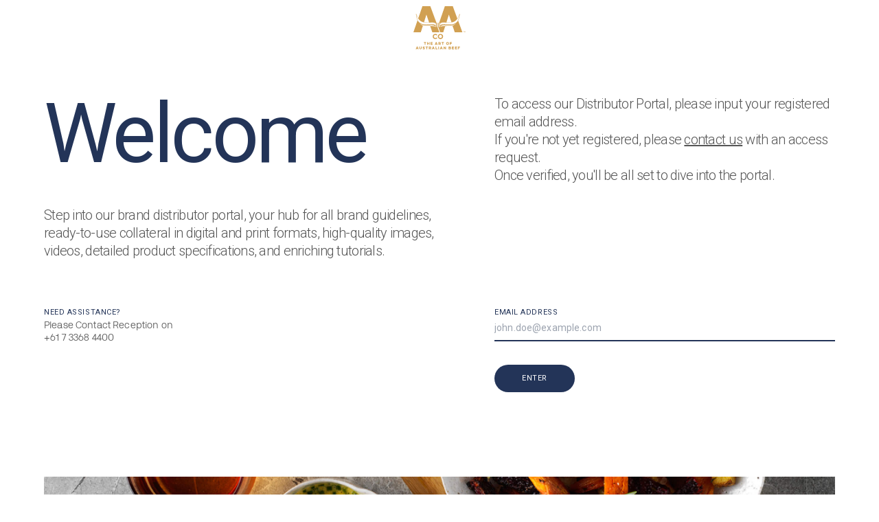

--- FILE ---
content_type: text/html; charset=utf-8
request_url: https://portal.aaco.com.au/
body_size: 1332
content:
<!DOCTYPE html><html><head><meta charSet="utf-8"/><meta name="viewport" content="width=device-width, initial-scale=1.0"/><meta name="next-head-count" content="2"/><link rel="preload" href="/fonts/SentinelLight.woff" as="font" type="font/woff" crossorigin="true"/><link rel="preload" href="/fonts/SentinelLight.otf" as="font" type="font/otf" crossorigin="true"/><link rel="preload" href="/fonts/SentinelLight.ttf" as="font" type="font/ttf" crossorigin="true"/><link rel="preconnect" as="style" href="https://fonts.gstatic.com/" crossorigin="true"/><link rel="preload" as="style" crossorigin="true" data-href="https://fonts.googleapis.com/css2?family=Roboto:wght@300;400;500&amp;display=swap"/><link rel="preload" as="font" type="font/woff2" href="https://fonts.gstatic.com/s/roboto/v30/KFOmCnqEu92Fr1Mu4mxKKTU1Kg.woff2"/><link rel="preload" as="font" type="font/woff2" href="https://fonts.gstatic.com/s/roboto/v30/KFOlCnqEu92Fr1MmEU9fBBc4AMP6lQ.woff2"/><link rel="stylesheet" data-href="https://fonts.googleapis.com/css2?family=Roboto:wght@300;400;500&amp;display=swap"/><link rel="preload" href="/fonts/BentonSansCompressedBold.woff2" as="font" type="font/woff2" crossorigin="true"/><link rel="preload" href="/fonts/BentonSansCompressedBold.ttf" as="font" type="font/ttf" crossorigin="true"/><link rel="preload" href="/fonts/BentonSansCompressedBold.otf" as="font" type="font/otf" crossorigin="true"/><link rel="preload" href="/fonts/GodoB.ttf" as="font" type="font/ttf" crossorigin="true"/><link rel="preload" href="/fonts/GodoB.otf" as="font" type="font/otf" crossorigin="true"/><link rel="preload" href="/fonts/GodoB.woff" as="font" type="font/woff" crossorigin="true"/><link rel="stylesheet" data-href="https://fonts.googleapis.com/css2?family=Noto+Sans+KR:wght@400;700&amp;display=swap"/><link rel="stylesheet" data-href="https://use.typekit.net/dhy6pnb.css"/><link rel="preload" href="/fonts/NBInternationalProRegular.ttf" as="font" type="font/ttf" crossorigin="true"/><link rel="preload" href="/fonts/NeueHaasUnicaPro-Medium.otf" as="font" type="font/ttf" crossorigin="true"/><link rel="stylesheet" data-href="https://fonts.googleapis.com/css2?family=Nanum+Myeongjo&amp;display=swap"/><link rel="stylesheet" data-href="https://fonts.googleapis.com/css2?family=Outfit:wght@300;400;600;700&amp;display=swap"/><link rel="preload" href="/_next/static/css/1804f3400c463e0a.css" as="style"/><link rel="stylesheet" href="/_next/static/css/1804f3400c463e0a.css" data-n-g=""/><noscript data-n-css=""></noscript><script defer="" nomodule="" src="/_next/static/chunks/polyfills-c67a75d1b6f99dc8.js"></script><script src="/_next/static/chunks/webpack-a0ed54683903c685.js" defer=""></script><script src="/_next/static/chunks/framework-1b1477f9717fa649.js" defer=""></script><script src="/_next/static/chunks/main-73e235cb1c9dd07e.js" defer=""></script><script src="/_next/static/chunks/pages/_app-308a3f70d0bda4aa.js" defer=""></script><script src="/_next/static/chunks/521-396d2d4522247d8a.js" defer=""></script><script src="/_next/static/chunks/677-f17f6bc252298ade.js" defer=""></script><script src="/_next/static/chunks/622-f1d8a6ba3fc6697d.js" defer=""></script><script src="/_next/static/chunks/pages/index-8cf89b71385917cc.js" defer=""></script><script src="/_next/static/UQMw6TnnG07H7XQJg5zFa/_buildManifest.js" defer=""></script><script src="/_next/static/UQMw6TnnG07H7XQJg5zFa/_ssgManifest.js" defer=""></script><link rel="stylesheet" href="https://fonts.googleapis.com/css2?family=Roboto:wght@300;400;500&display=swap"/><link rel="stylesheet" href="https://fonts.googleapis.com/css2?family=Noto+Sans+KR:wght@400;700&display=swap"/><link rel="stylesheet" href="https://use.typekit.net/dhy6pnb.css"/><link rel="stylesheet" href="https://fonts.googleapis.com/css2?family=Nanum+Myeongjo&display=swap"/><link rel="stylesheet" href="https://fonts.googleapis.com/css2?family=Outfit:wght@300;400;600;700&display=swap"/></head><body><noscript><iframe src="https://www.googletagmanager.com/ns.html?id=GTM-TH2C3DG" height="0" width="0" style="display:none;visibility:hidden"></iframe></noscript><div id="__next" data-reactroot=""></div><script id="__NEXT_DATA__" type="application/json">{"props":{"pageProps":{}},"page":"/","query":{},"buildId":"UQMw6TnnG07H7XQJg5zFa","assetPrefix":"","nextExport":true,"autoExport":true,"isFallback":false,"scriptLoader":[]}</script></body></html>

--- FILE ---
content_type: text/html; charset=utf-8
request_url: https://portal.aaco.com.au/_next/data/UQMw6TnnG07H7XQJg5zFa/index.json
body_size: 1324
content:
<!DOCTYPE html><html><head><meta charSet="utf-8"/><meta name="viewport" content="width=device-width, initial-scale=1.0"/><meta name="next-head-count" content="2"/><link rel="preload" href="/fonts/SentinelLight.woff" as="font" type="font/woff" crossorigin="true"/><link rel="preload" href="/fonts/SentinelLight.otf" as="font" type="font/otf" crossorigin="true"/><link rel="preload" href="/fonts/SentinelLight.ttf" as="font" type="font/ttf" crossorigin="true"/><link rel="preconnect" as="style" href="https://fonts.gstatic.com/" crossorigin="true"/><link rel="preload" as="style" crossorigin="true" data-href="https://fonts.googleapis.com/css2?family=Roboto:wght@300;400;500&amp;display=swap"/><link rel="preload" as="font" type="font/woff2" href="https://fonts.gstatic.com/s/roboto/v30/KFOmCnqEu92Fr1Mu4mxKKTU1Kg.woff2"/><link rel="preload" as="font" type="font/woff2" href="https://fonts.gstatic.com/s/roboto/v30/KFOlCnqEu92Fr1MmEU9fBBc4AMP6lQ.woff2"/><link rel="stylesheet" data-href="https://fonts.googleapis.com/css2?family=Roboto:wght@300;400;500&amp;display=swap"/><link rel="preload" href="/fonts/BentonSansCompressedBold.woff2" as="font" type="font/woff2" crossorigin="true"/><link rel="preload" href="/fonts/BentonSansCompressedBold.ttf" as="font" type="font/ttf" crossorigin="true"/><link rel="preload" href="/fonts/BentonSansCompressedBold.otf" as="font" type="font/otf" crossorigin="true"/><link rel="preload" href="/fonts/GodoB.ttf" as="font" type="font/ttf" crossorigin="true"/><link rel="preload" href="/fonts/GodoB.otf" as="font" type="font/otf" crossorigin="true"/><link rel="preload" href="/fonts/GodoB.woff" as="font" type="font/woff" crossorigin="true"/><link rel="stylesheet" data-href="https://fonts.googleapis.com/css2?family=Noto+Sans+KR:wght@400;700&amp;display=swap"/><link rel="stylesheet" data-href="https://use.typekit.net/dhy6pnb.css"/><link rel="preload" href="/fonts/NBInternationalProRegular.ttf" as="font" type="font/ttf" crossorigin="true"/><link rel="preload" href="/fonts/NeueHaasUnicaPro-Medium.otf" as="font" type="font/ttf" crossorigin="true"/><link rel="stylesheet" data-href="https://fonts.googleapis.com/css2?family=Nanum+Myeongjo&amp;display=swap"/><link rel="stylesheet" data-href="https://fonts.googleapis.com/css2?family=Outfit:wght@300;400;600;700&amp;display=swap"/><link rel="preload" href="/_next/static/css/1804f3400c463e0a.css" as="style"/><link rel="stylesheet" href="/_next/static/css/1804f3400c463e0a.css" data-n-g=""/><noscript data-n-css=""></noscript><script defer="" nomodule="" src="/_next/static/chunks/polyfills-c67a75d1b6f99dc8.js"></script><script src="/_next/static/chunks/webpack-a0ed54683903c685.js" defer=""></script><script src="/_next/static/chunks/framework-1b1477f9717fa649.js" defer=""></script><script src="/_next/static/chunks/main-73e235cb1c9dd07e.js" defer=""></script><script src="/_next/static/chunks/pages/_app-308a3f70d0bda4aa.js" defer=""></script><script src="/_next/static/chunks/521-396d2d4522247d8a.js" defer=""></script><script src="/_next/static/chunks/677-f17f6bc252298ade.js" defer=""></script><script src="/_next/static/chunks/622-f1d8a6ba3fc6697d.js" defer=""></script><script src="/_next/static/chunks/pages/index-8cf89b71385917cc.js" defer=""></script><script src="/_next/static/UQMw6TnnG07H7XQJg5zFa/_buildManifest.js" defer=""></script><script src="/_next/static/UQMw6TnnG07H7XQJg5zFa/_ssgManifest.js" defer=""></script><link rel="stylesheet" href="https://fonts.googleapis.com/css2?family=Roboto:wght@300;400;500&display=swap"/><link rel="stylesheet" href="https://fonts.googleapis.com/css2?family=Noto+Sans+KR:wght@400;700&display=swap"/><link rel="stylesheet" href="https://use.typekit.net/dhy6pnb.css"/><link rel="stylesheet" href="https://fonts.googleapis.com/css2?family=Nanum+Myeongjo&display=swap"/><link rel="stylesheet" href="https://fonts.googleapis.com/css2?family=Outfit:wght@300;400;600;700&display=swap"/></head><body><noscript><iframe src="https://www.googletagmanager.com/ns.html?id=GTM-TH2C3DG" height="0" width="0" style="display:none;visibility:hidden"></iframe></noscript><div id="__next" data-reactroot=""></div><script id="__NEXT_DATA__" type="application/json">{"props":{"pageProps":{}},"page":"/","query":{},"buildId":"UQMw6TnnG07H7XQJg5zFa","assetPrefix":"","nextExport":true,"autoExport":true,"isFallback":false,"scriptLoader":[]}</script></body></html>

--- FILE ---
content_type: text/css; charset=utf-8
request_url: https://portal.aaco.com.au/_next/static/css/1804f3400c463e0a.css
body_size: 34908
content:
@font-face{font-family:swiper-icons;src:url("data:application/font-woff;charset=utf-8;base64, [base64]//wADZ2x5ZgAAAywAAADMAAAD2MHtryVoZWFkAAABbAAAADAAAAA2E2+eoWhoZWEAAAGcAAAAHwAAACQC9gDzaG10eAAAAigAAAAZAAAArgJkABFsb2NhAAAC0AAAAFoAAABaFQAUGG1heHAAAAG8AAAAHwAAACAAcABAbmFtZQAAA/gAAAE5AAACXvFdBwlwb3N0AAAFNAAAAGIAAACE5s74hXjaY2BkYGAAYpf5Hu/j+W2+MnAzMYDAzaX6QjD6/4//Bxj5GA8AuRwMYGkAPywL13jaY2BkYGA88P8Agx4j+/8fQDYfA1AEBWgDAIB2BOoAeNpjYGRgYNBh4GdgYgABEMnIABJzYNADCQAACWgAsQB42mNgYfzCOIGBlYGB0YcxjYGBwR1Kf2WQZGhhYGBiYGVmgAFGBiQQkOaawtDAoMBQxXjg/wEGPcYDDA4wNUA2CCgwsAAAO4EL6gAAeNpj2M0gyAACqxgGNWBkZ2D4/wMA+xkDdgAAAHjaY2BgYGaAYBkGRgYQiAHyGMF8FgYHIM3DwMHABGQrMOgyWDLEM1T9/w8UBfEMgLzE////P/5//f/V/xv+r4eaAAeMbAxwIUYmIMHEgKYAYjUcsDAwsLKxc3BycfPw8jEQA/[base64]/uznmfPFBNODM2K7MTQ45YEAZqGP81AmGGcF3iPqOop0r1SPTaTbVkfUe4HXj97wYE+yNwWYxwWu4v1ugWHgo3S1XdZEVqWM7ET0cfnLGxWfkgR42o2PvWrDMBSFj/IHLaF0zKjRgdiVMwScNRAoWUoH78Y2icB/yIY09An6AH2Bdu/UB+yxopYshQiEvnvu0dURgDt8QeC8PDw7Fpji3fEA4z/PEJ6YOB5hKh4dj3EvXhxPqH/SKUY3rJ7srZ4FZnh1PMAtPhwP6fl2PMJMPDgeQ4rY8YT6Gzao0eAEA409DuggmTnFnOcSCiEiLMgxCiTI6Cq5DZUd3Qmp10vO0LaLTd2cjN4fOumlc7lUYbSQcZFkutRG7g6JKZKy0RmdLY680CDnEJ+UMkpFFe1RN7nxdVpXrC4aTtnaurOnYercZg2YVmLN/d/gczfEimrE/fs/bOuq29Zmn8tloORaXgZgGa78yO9/cnXm2BpaGvq25Dv9S4E9+5SIc9PqupJKhYFSSl47+Qcr1mYNAAAAeNptw0cKwkAAAMDZJA8Q7OUJvkLsPfZ6zFVERPy8qHh2YER+3i/BP83vIBLLySsoKimrqKqpa2hp6+jq6RsYGhmbmJqZSy0sraxtbO3sHRydnEMU4uR6yx7JJXveP7WrDycAAAAAAAH//wACeNpjYGRgYOABYhkgZgJCZgZNBkYGLQZtIJsFLMYAAAw3ALgAeNolizEKgDAQBCchRbC2sFER0YD6qVQiBCv/H9ezGI6Z5XBAw8CBK/m5iQQVauVbXLnOrMZv2oLdKFa8Pjuru2hJzGabmOSLzNMzvutpB3N42mNgZGBg4GKQYzBhYMxJLMlj4GBgAYow/P/PAJJhLM6sSoWKfWCAAwDAjgbRAAB42mNgYGBkAIIbCZo5IPrmUn0hGA0AO8EFTQAA");font-weight:400;font-style:normal}:root{--swiper-theme-color:#007aff}.swiper{margin-left:auto;margin-right:auto;position:relative;overflow:hidden;list-style:none;padding:0;z-index:1}.swiper-vertical>.swiper-wrapper{flex-direction:column}.swiper-wrapper{position:relative;width:100%;height:100%;z-index:1;display:flex;transition-property:transform;box-sizing:content-box}.swiper-android .swiper-slide,.swiper-wrapper{transform:translateZ(0)}.swiper-pointer-events{touch-action:pan-y}.swiper-pointer-events.swiper-vertical{touch-action:pan-x}.swiper-slide{flex-shrink:0;width:100%;height:100%;position:relative;transition-property:transform}.swiper-slide-invisible-blank{visibility:hidden}.swiper-autoheight,.swiper-autoheight .swiper-slide{height:auto}.swiper-autoheight .swiper-wrapper{align-items:flex-start;transition-property:transform,height}.swiper-backface-hidden .swiper-slide{transform:translateZ(0);backface-visibility:hidden}.swiper-3d,.swiper-3d.swiper-css-mode .swiper-wrapper{perspective:1200px}.swiper-3d .swiper-cube-shadow,.swiper-3d .swiper-slide,.swiper-3d .swiper-slide-shadow,.swiper-3d .swiper-slide-shadow-bottom,.swiper-3d .swiper-slide-shadow-left,.swiper-3d .swiper-slide-shadow-right,.swiper-3d .swiper-slide-shadow-top,.swiper-3d .swiper-wrapper{transform-style:preserve-3d}.swiper-3d .swiper-slide-shadow,.swiper-3d .swiper-slide-shadow-bottom,.swiper-3d .swiper-slide-shadow-left,.swiper-3d .swiper-slide-shadow-right,.swiper-3d .swiper-slide-shadow-top{position:absolute;left:0;top:0;width:100%;height:100%;pointer-events:none;z-index:10}.swiper-3d .swiper-slide-shadow{background:rgba(0,0,0,.15)}.swiper-3d .swiper-slide-shadow-left{background-image:linear-gradient(270deg,rgba(0,0,0,.5),transparent)}.swiper-3d .swiper-slide-shadow-right{background-image:linear-gradient(90deg,rgba(0,0,0,.5),transparent)}.swiper-3d .swiper-slide-shadow-top{background-image:linear-gradient(0deg,rgba(0,0,0,.5),transparent)}.swiper-3d .swiper-slide-shadow-bottom{background-image:linear-gradient(180deg,rgba(0,0,0,.5),transparent)}.swiper-css-mode>.swiper-wrapper{overflow:auto;scrollbar-width:none;-ms-overflow-style:none}.swiper-css-mode>.swiper-wrapper::-webkit-scrollbar{display:none}.swiper-css-mode>.swiper-wrapper>.swiper-slide{scroll-snap-align:start start}.swiper-horizontal.swiper-css-mode>.swiper-wrapper{scroll-snap-type:x mandatory}.swiper-vertical.swiper-css-mode>.swiper-wrapper{scroll-snap-type:y mandatory}.swiper-centered>.swiper-wrapper:before{content:"";flex-shrink:0;order:9999}.swiper-centered.swiper-horizontal>.swiper-wrapper>.swiper-slide:first-child{margin-inline-start:var(--swiper-centered-offset-before)}.swiper-centered.swiper-horizontal>.swiper-wrapper:before{height:100%;min-height:1px;width:var(--swiper-centered-offset-after)}.swiper-centered.swiper-vertical>.swiper-wrapper>.swiper-slide:first-child{margin-block-start:var(--swiper-centered-offset-before)}.swiper-centered.swiper-vertical>.swiper-wrapper:before{width:100%;min-width:1px;height:var(--swiper-centered-offset-after)}.swiper-centered>.swiper-wrapper>.swiper-slide{scroll-snap-align:center center;scroll-snap-stop:always}.swiper-fade.swiper-free-mode .swiper-slide{transition-timing-function:ease-out}.swiper-fade .swiper-slide{pointer-events:none;transition-property:opacity}.swiper-fade .swiper-slide .swiper-slide{pointer-events:none}.swiper-fade .swiper-slide-active,.swiper-fade .swiper-slide-active .swiper-slide-active{pointer-events:auto}:root{--swiper-navigation-size:44px}.swiper-button-next,.swiper-button-prev{position:absolute;top:50%;width:calc(var(--swiper-navigation-size)/ 44 * 27);height:var(--swiper-navigation-size);margin-top:calc(0px - (var(--swiper-navigation-size)/ 2));z-index:10;cursor:pointer;display:flex;align-items:center;justify-content:center;color:var(--swiper-navigation-color,var(--swiper-theme-color))}.swiper-button-next.swiper-button-disabled,.swiper-button-prev.swiper-button-disabled{opacity:.35;cursor:auto;pointer-events:none}.swiper-button-next.swiper-button-hidden,.swiper-button-prev.swiper-button-hidden{opacity:0;cursor:auto;pointer-events:none}.swiper-navigation-disabled .swiper-button-next,.swiper-navigation-disabled .swiper-button-prev{display:none!important}.swiper-button-next:after,.swiper-button-prev:after{font-family:swiper-icons;font-size:var(--swiper-navigation-size);text-transform:none!important;letter-spacing:0;font-variant:normal;line-height:1}.swiper-button-prev,.swiper-rtl .swiper-button-next{left:10px;right:auto}.swiper-button-prev:after,.swiper-rtl .swiper-button-next:after{content:"prev"}.swiper-button-next,.swiper-rtl .swiper-button-prev{right:10px;left:auto}.swiper-button-next:after,.swiper-rtl .swiper-button-prev:after{content:"next"}.swiper-button-lock{display:none}.swiper-pagination{position:absolute;text-align:center;transition:opacity .3s;transform:translateZ(0);z-index:10}.swiper-pagination.swiper-pagination-hidden{opacity:0}.swiper-pagination-disabled>.swiper-pagination,.swiper-pagination.swiper-pagination-disabled{display:none!important}.swiper-horizontal>.swiper-pagination-bullets,.swiper-pagination-bullets.swiper-pagination-horizontal,.swiper-pagination-custom,.swiper-pagination-fraction{bottom:10px;left:0;width:100%}.swiper-pagination-bullets-dynamic{overflow:hidden;font-size:0}.swiper-pagination-bullets-dynamic .swiper-pagination-bullet{transform:scale(.33);position:relative}.swiper-pagination-bullets-dynamic .swiper-pagination-bullet-active,.swiper-pagination-bullets-dynamic .swiper-pagination-bullet-active-main{transform:scale(1)}.swiper-pagination-bullets-dynamic .swiper-pagination-bullet-active-prev{transform:scale(.66)}.swiper-pagination-bullets-dynamic .swiper-pagination-bullet-active-prev-prev{transform:scale(.33)}.swiper-pagination-bullets-dynamic .swiper-pagination-bullet-active-next{transform:scale(.66)}.swiper-pagination-bullets-dynamic .swiper-pagination-bullet-active-next-next{transform:scale(.33)}.swiper-pagination-bullet{width:var(--swiper-pagination-bullet-width,var(--swiper-pagination-bullet-size,8px));height:var(--swiper-pagination-bullet-height,var(--swiper-pagination-bullet-size,8px));display:inline-block;border-radius:50%;background:var(--swiper-pagination-bullet-inactive-color,#000);opacity:var(--swiper-pagination-bullet-inactive-opacity,.2)}button.swiper-pagination-bullet{border:none;margin:0;padding:0;box-shadow:none;-webkit-appearance:none;-moz-appearance:none;appearance:none}.swiper-pagination-clickable .swiper-pagination-bullet{cursor:pointer}.swiper-pagination-bullet:only-child{display:none!important}.swiper-pagination-bullet-active{opacity:var(--swiper-pagination-bullet-opacity,1);background:var(--swiper-pagination-color,var(--swiper-theme-color))}.swiper-pagination-vertical.swiper-pagination-bullets,.swiper-vertical>.swiper-pagination-bullets{right:10px;top:50%;transform:translate3d(0,-50%,0)}.swiper-pagination-vertical.swiper-pagination-bullets .swiper-pagination-bullet,.swiper-vertical>.swiper-pagination-bullets .swiper-pagination-bullet{margin:var(--swiper-pagination-bullet-vertical-gap,6px) 0;display:block}.swiper-pagination-vertical.swiper-pagination-bullets.swiper-pagination-bullets-dynamic,.swiper-vertical>.swiper-pagination-bullets.swiper-pagination-bullets-dynamic{top:50%;transform:translateY(-50%);width:8px}.swiper-pagination-vertical.swiper-pagination-bullets.swiper-pagination-bullets-dynamic .swiper-pagination-bullet,.swiper-vertical>.swiper-pagination-bullets.swiper-pagination-bullets-dynamic .swiper-pagination-bullet{display:inline-block;transition:transform .2s,top .2s}.swiper-horizontal>.swiper-pagination-bullets .swiper-pagination-bullet,.swiper-pagination-horizontal.swiper-pagination-bullets .swiper-pagination-bullet{margin:0 var(--swiper-pagination-bullet-horizontal-gap,4px)}.swiper-horizontal>.swiper-pagination-bullets.swiper-pagination-bullets-dynamic,.swiper-pagination-horizontal.swiper-pagination-bullets.swiper-pagination-bullets-dynamic{left:50%;transform:translateX(-50%);white-space:nowrap}.swiper-horizontal>.swiper-pagination-bullets.swiper-pagination-bullets-dynamic .swiper-pagination-bullet,.swiper-pagination-horizontal.swiper-pagination-bullets.swiper-pagination-bullets-dynamic .swiper-pagination-bullet{transition:transform .2s,left .2s}.swiper-horizontal.swiper-rtl>.swiper-pagination-bullets-dynamic .swiper-pagination-bullet{transition:transform .2s,right .2s}.swiper-pagination-progressbar{background:rgba(0,0,0,.25);position:absolute}.swiper-pagination-progressbar .swiper-pagination-progressbar-fill{background:var(--swiper-pagination-color,var(--swiper-theme-color));position:absolute;left:0;top:0;width:100%;height:100%;transform:scale(0);transform-origin:left top}.swiper-rtl .swiper-pagination-progressbar .swiper-pagination-progressbar-fill{transform-origin:right top}.swiper-horizontal>.swiper-pagination-progressbar,.swiper-pagination-progressbar.swiper-pagination-horizontal,.swiper-pagination-progressbar.swiper-pagination-vertical.swiper-pagination-progressbar-opposite,.swiper-vertical>.swiper-pagination-progressbar.swiper-pagination-progressbar-opposite{width:100%;height:4px;left:0;top:0}.swiper-horizontal>.swiper-pagination-progressbar.swiper-pagination-progressbar-opposite,.swiper-pagination-progressbar.swiper-pagination-horizontal.swiper-pagination-progressbar-opposite,.swiper-pagination-progressbar.swiper-pagination-vertical,.swiper-vertical>.swiper-pagination-progressbar{width:4px;height:100%;left:0;top:0}.swiper-pagination-lock{display:none}*,:after,:before{--tw-border-spacing-x:0;--tw-border-spacing-y:0;--tw-translate-x:0;--tw-translate-y:0;--tw-rotate:0;--tw-skew-x:0;--tw-skew-y:0;--tw-scale-x:1;--tw-scale-y:1;--tw-pan-x: ;--tw-pan-y: ;--tw-pinch-zoom: ;--tw-scroll-snap-strictness:proximity;--tw-gradient-from-position: ;--tw-gradient-via-position: ;--tw-gradient-to-position: ;--tw-ordinal: ;--tw-slashed-zero: ;--tw-numeric-figure: ;--tw-numeric-spacing: ;--tw-numeric-fraction: ;--tw-ring-inset: ;--tw-ring-offset-width:0px;--tw-ring-offset-color:#fff;--tw-ring-color:rgba(59,130,246,.5);--tw-ring-offset-shadow:0 0 #0000;--tw-ring-shadow:0 0 #0000;--tw-shadow:0 0 #0000;--tw-shadow-colored:0 0 #0000;--tw-blur: ;--tw-brightness: ;--tw-contrast: ;--tw-grayscale: ;--tw-hue-rotate: ;--tw-invert: ;--tw-saturate: ;--tw-sepia: ;--tw-drop-shadow: ;--tw-backdrop-blur: ;--tw-backdrop-brightness: ;--tw-backdrop-contrast: ;--tw-backdrop-grayscale: ;--tw-backdrop-hue-rotate: ;--tw-backdrop-invert: ;--tw-backdrop-opacity: ;--tw-backdrop-saturate: ;--tw-backdrop-sepia: ;--tw-contain-size: ;--tw-contain-layout: ;--tw-contain-paint: ;--tw-contain-style: }::backdrop{--tw-border-spacing-x:0;--tw-border-spacing-y:0;--tw-translate-x:0;--tw-translate-y:0;--tw-rotate:0;--tw-skew-x:0;--tw-skew-y:0;--tw-scale-x:1;--tw-scale-y:1;--tw-pan-x: ;--tw-pan-y: ;--tw-pinch-zoom: ;--tw-scroll-snap-strictness:proximity;--tw-gradient-from-position: ;--tw-gradient-via-position: ;--tw-gradient-to-position: ;--tw-ordinal: ;--tw-slashed-zero: ;--tw-numeric-figure: ;--tw-numeric-spacing: ;--tw-numeric-fraction: ;--tw-ring-inset: ;--tw-ring-offset-width:0px;--tw-ring-offset-color:#fff;--tw-ring-color:rgba(59,130,246,.5);--tw-ring-offset-shadow:0 0 #0000;--tw-ring-shadow:0 0 #0000;--tw-shadow:0 0 #0000;--tw-shadow-colored:0 0 #0000;--tw-blur: ;--tw-brightness: ;--tw-contrast: ;--tw-grayscale: ;--tw-hue-rotate: ;--tw-invert: ;--tw-saturate: ;--tw-sepia: ;--tw-drop-shadow: ;--tw-backdrop-blur: ;--tw-backdrop-brightness: ;--tw-backdrop-contrast: ;--tw-backdrop-grayscale: ;--tw-backdrop-hue-rotate: ;--tw-backdrop-invert: ;--tw-backdrop-opacity: ;--tw-backdrop-saturate: ;--tw-backdrop-sepia: ;--tw-contain-size: ;--tw-contain-layout: ;--tw-contain-paint: ;--tw-contain-style: }/*
! tailwindcss v3.4.18 | MIT License | https://tailwindcss.com
*/*,:after,:before{border:0 solid #e5e7eb}:after,:before{--tw-content:""}:host,html{line-height:1.5;-webkit-text-size-adjust:100%;-moz-tab-size:4;-o-tab-size:4;tab-size:4;font-family:var(--fontFamily-sans-0),var(--fontFamily-sans-1);font-feature-settings:normal;font-variation-settings:normal;-webkit-tap-highlight-color:transparent}body{margin:0;line-height:inherit}hr{height:0;color:inherit;border-top-width:1px}abbr:where([title]){-webkit-text-decoration:underline dotted;text-decoration:underline dotted}h1,h2,h3,h4,h5,h6{font-size:inherit;font-weight:inherit}a{text-decoration:inherit}b,strong{font-weight:bolder}code,kbd,pre,samp{font-family:ui-monospace,SFMono-Regular,Menlo,Monaco,Consolas,Liberation Mono,Courier New,monospace;font-feature-settings:normal;font-variation-settings:normal;font-size:1em}small{font-size:80%}sub,sup{font-size:75%;line-height:0;position:relative;vertical-align:baseline}sub{bottom:-.25em}sup{top:-.5em}table{text-indent:0;border-color:inherit;border-collapse:collapse}button,input,optgroup,select,textarea{font-family:inherit;font-feature-settings:inherit;font-variation-settings:inherit;font-size:100%;font-weight:inherit;line-height:inherit;letter-spacing:inherit;color:inherit;margin:0;padding:0}button,select{text-transform:none}button,input:where([type=button]),input:where([type=reset]),input:where([type=submit]){-webkit-appearance:button;background-color:transparent;background-image:none}:-moz-focusring{outline:auto}:-moz-ui-invalid{box-shadow:none}progress{vertical-align:baseline}::-webkit-inner-spin-button,::-webkit-outer-spin-button{height:auto}[type=search]{-webkit-appearance:textfield;outline-offset:-2px}::-webkit-search-decoration{-webkit-appearance:none}::-webkit-file-upload-button{-webkit-appearance:button;font:inherit}summary{display:list-item}blockquote,dd,dl,figure,h1,h2,h3,h4,h5,h6,hr,p,pre{margin:0}fieldset{margin:0}fieldset,legend{padding:0}menu,ol,ul{list-style:none;margin:0;padding:0}dialog{padding:0}textarea{resize:vertical}input::-moz-placeholder,textarea::-moz-placeholder{opacity:1;color:#9ca3af}input::placeholder,textarea::placeholder{opacity:1;color:#9ca3af}[role=button],button{cursor:pointer}:disabled{cursor:default}audio,canvas,embed,iframe,img,object,svg,video{display:block;vertical-align:middle}img,video{max-width:100%;height:auto}[hidden]:where(:not([hidden=until-found])){display:none}:root{--backgroundImage-resource-overlay:linear-gradient(0deg,#000 20%,#392a49);--container-padding:1.7rem;--container-padding-sm:1.7rem;--container-padding-md:3rem;--container-padding-lg:4rem;--container-padding-xl:4rem;--container-padding-2xl:4rem;--keyframes-fade-in-0%-opacity:0;--keyframes-fade-in-100%-opacity:1;--animation-fade-in:fade-in 0.7s ease-in-out;--colors-actual-dd-gold:176,148,113;--colors-progressive-blue:0,48,87;--colors-natural-cream:239,226,214;--colors-10-black-on-natural-cream:215,203,193;--colors-white:255,255,255;--colors-light-grey-1:221,221,221;--colors-light-grey-2:153,153,153;--colors-body-text-grey:85,85,85;--colors-off-black:37,37,37;--colors-40-white-on-dark-blue:102,131,154;--colors-80-white-on-dark-blue:204,214,221;--colors-rust:182,71,42;--colors-cream:241,232,223;--colors-charcoal:85,85,85;--colors-eucalytus:109,121,92;--colors-black:0,0,0;--colors-hover-rust:212,98,69;--colors-wf-tertiary-grey:85,92,106;--colors-wf-mid-grey:193,197,208;--colors-majesty:57,42,73;--colors-majesty-5:67,53,82;--colors-majesty-15:87,74,100;--colors-majesty-30:116,106,128;--colors-majesty-50:156,149,164;--colors-violet-bright:147,65,161;--colors-violet:127,87,134;--colors-grey-1:245,246,247;--colors-grey-2:230,230,230;--colors-grey-3:221,221,221;--colors-cool-grey:226,230,240;--colors-grey-4:189,189,189;--colors-grey-5:153,153,153;--colors-grey-6:85,85,85;--colors-warmer-grey:241,239,237;--colors-warm-grey:219,216,209;--colors-eucalyptus:130,140,116;--colors-eucalyptus-dark:109,121,92;--colors-acacia:59,55,39;--colors-brand-black:20,19,20;--colors-dark-warm-grey:118,113,102;--colors-light-warm-grey:248,247,246;--colors-grey:85,85,85;--colors-gum-blossom:227,120,89;--borderWidth-1:1px;--borderWidth:1px;--borderRadius-button:100px;--fontFamily-text-0:NB International Pro;--fontFamily-text-1:sans-serif;--fontFamily-text-roboto-0:NB International Pro;--fontFamily-text-roboto-1:sans-serif;--fontFamily-heading-0:NB International Pro;--fontFamily-heading-1:sans-serif;--fontFamily-sans-0:NB International Pro;--fontFamily-sans-1:sans-serif;--fontFamily-serif-0:Sentinel;--fontFamily-serif-1:sans-serif;--fontFamily-heading-wh-0:NB International Pro;--fontFamily-heading-wh-1:sans-serif;--fontFamily-heading-dd-0:BentonSansCompressed Bold;--fontFamily-heading-dd-1:sans-serif;--fontFamily-heading-1824-0:Outfit;--fontFamily-heading-1824-1:sans-serif;--fontFamily-quote-1824-0:NanumMyeongjo;--fontFamily-quote-1824-1:serif;--gridTemplateColumns-content-grid-overflow-x:repeat(4,minmax(286px,1fr));--spacing-half:768px;--spacing-wide:1536px;--maxWidth-half:768px;--maxWidth-wide:1536px;--fontWeight-h1:300;--fontWeight-h1-mobile:300;--fontWeight-h2:300;--fontWeight-h2-mobile:300;--fontWeight-h3:300;--fontWeight-h3-mobile:300;--fontWeight-h4:300;--fontWeight-h4-mobile:300;--fontWeight-h5:300;--fontWeight-h5-mobile:300;--fontWeight-h6:300;--fontWeight-h6-mobile:300;--fontWeight-body:400;--fontWeight-body-bold:700;--fontWeight-body-large:400;--fontWeight-body-large-bold:700;--fontWeight-button:400;--fontWeight-tag:400;--fontWeight-small:400;--fontSize-h1-0:100px;--fontSize-h1-1-lineHeight:90px;--fontSize-h1-1-letterSpacing:1px;--fontSize-h1-mobile-0:68px;--fontSize-h1-mobile-1-lineHeight:64.6px;--fontSize-h1-mobile-1-letterSpacing:-2.04px;--fontSize-h2-0:78px;--fontSize-h2-1-lineHeight:74.88px;--fontSize-h2-1-letterSpacing:-2.34px;--fontSize-h2-mobile-0:58px;--fontSize-h2-mobile-1-lineHeight:55.68px;--fontSize-h2-mobile-1-letterSpacing:-1.74px;--fontSize-h3-0:64px;--fontSize-h3-1-lineHeight:61.44px;--fontSize-h3-1-letterSpacing:-1.28px;--fontSize-h3-mobile-0:44px;--fontSize-h3-mobile-1-lineHeight:42.24px;--fontSize-h3-mobile-1-letterSpacing:-0.88px;--fontSize-h4-0:48px;--fontSize-h4-1-lineHeight:46.08px;--fontSize-h4-1-letterSpacing:-0.96px;--fontSize-h4-mobile-0:38px;--fontSize-h4-mobile-1-lineHeight:34.56px;--fontSize-h4-mobile-1-letterSpacing:-1.08px;--fontSize-h5-0:34px;--fontSize-h5-1-lineHeight:40.8px;--fontSize-h5-1-letterSpacing:-1.02px;--fontSize-h5-mobile-0:30px;--fontSize-h5-mobile-1-lineHeight:28.8px;--fontSize-h5-mobile-1-letterSpacing:-0.9px;--fontSize-h6-0:24px;--fontSize-h6-1-lineHeight:26.4px;--fontSize-h6-1-letterSpacing:-0.72px;--fontSize-h6-mobile-0:24px;--fontSize-h6-mobile-1-lineHeight:26.4px;--fontSize-h6-mobile-1-letterSpacing:-0.72px;--fontSize-body-0:14px;--fontSize-body-1-lineHeight:18.2px;--fontSize-body-1-letterSpacing:0.14px;--fontSize-body-bold-0:14px;--fontSize-body-bold-1-lineHeight:20px;--fontSize-body-bold-1-letterSpacing:0px;--fontSize-body-large-0:18px;--fontSize-body-large-1-lineHeight:26px;--fontSize-body-large-1-letterSpacing:-0.36px;--fontSize-body-large-bold-0:18px;--fontSize-body-large-bold-1-lineHeight:26px;--fontSize-body-large-bold-1-letterSpacing:-0.36px;--fontSize-button-0:11px;--fontSize-button-1-lineHeight:20px;--fontSize-button-1-letterSpacing:0.55px;--fontSize-tag-0:11px;--fontSize-tag-1-lineHeight:20px;--fontSize-tag-1-letterSpacing:0.55px;--fontSize-tiny:9px;--fontSize-small-0:12px;--fontSize-small-1-lineHeight:22px;--fontSize-small-1-letterSpacing:0.04em}.dd-en{--backgroundImage-resource-overlay:linear-gradient(0deg,#000 20%,#003057);--backgroundImage-quality-gold:linear-gradient(315deg,#9d815b,#b09471 43.23%,#e5c794);--colors-wf-tertiary-grey:85,92,106;--colors-wf-mid-grey:193,197,208;--colors-majesty:57,42,73;--colors-majesty-5:67,53,82;--colors-majesty-15:87,74,100;--colors-majesty-30:116,106,128;--colors-majesty-50:156,149,164;--colors-violet-bright:147,65,161;--colors-violet:127,87,134;--colors-white:255,255,255;--colors-grey-1:245,246,247;--colors-grey-2:230,230,230;--colors-grey-3:221,221,221;--colors-cool-grey:226,230,240;--colors-grey-4:189,189,189;--colors-grey-5:153,153,153;--colors-grey-6:85,85,85;--colors-warmer-grey:241,239,237;--colors-warm-grey:219,216,209;--colors-eucalyptus:130,140,116;--colors-eucalyptus-dark:109,121,92;--colors-black:0,0,0;--colors-acacia:59,55,39;--colors-rust:182,71,42;--colors-cream:241,232,223;--colors-10-black-on-natural-cream:215,203,193;--colors-light-grey-1:221,221,221;--colors-light-grey-2:153,153,153;--colors-charcoal:85,85,85;--colors-off-black:37,37,37;--colors-eucalytus:109,121,92;--colors-hover-rust:212,98,69;--colors-actual-dd-gold:176,148,113;--colors-progressive-blue:0,48,87;--colors-natural-cream:239,226,214;--colors-body-text-grey:85,85,85;--colors-40-white-on-dark-blue:102,131,154;--colors-80-white-on-dark-blue:204,214,221;--colors-button-gold-hover:140,116,92;--colors-grey-dd:221,221,221;--colors-progressive-blue-40:0,32,64;--container-padding:30px;--container-padding-sm:30px;--container-padding-md:3rem;--container-padding-lg:4rem;--container-padding-xl:4rem;--container-padding-2xl:4rem;--boxShadow-dropdown:0px 71px 29px rgba(0,0,0,.01),0px 40px 24px rgba(0,0,0,.03),0px 18px 18px rgba(0,0,0,.04),0px 4px 10px rgba(0,0,0,.05),0px 0px 0px rgba(0,0,0,.05);--fontFamily-sans-0:Roboto;--fontFamily-text-0:brother-1816;--fontFamily-text-1:sans-serif;--fontFamily-text-kr-0:Noto Sans KR;--fontFamily-text-kr-1:sans-serif;--fontFamily-text-roboto-0:Roboto;--fontFamily-text-roboto-1:sans-serif;--fontFamily-heading-0:BentonSansCompressed Bold;--fontFamily-heading-1:sans-serif;--fontFamily-heading-wh-0:NB International Pro;--fontFamily-heading-wh-1:sans-serif;--fontFamily-heading-dd-0:BentonSansCompressed Bold;--fontFamily-heading-dd-1:sans-serif;--fontWeight-h1:700;--fontWeight-h1-mobile:700;--fontWeight-h2:700;--fontWeight-h2-mobile:700;--fontWeight-h3:700;--fontWeight-h3-mobile:700;--fontWeight-h4:700;--fontWeight-h4-mobile:700;--fontWeight-h5:700;--fontWeight-h5-mobile:700;--fontWeight-h6:700;--fontWeight-h6-mobile:700;--fontWeight-body:400;--fontWeight-button-kr:700;--fontWeight-button-and-tag:400;--fontWeight-button:700;--fontWeight-tag:700;--fontWeight-small:400;--fontWeight-small-bold:700;--fontWeight-subheading:400;--fontWeight-subheading-mobile:400;--fontSize-h1-0:92px;--fontSize-h1-1-lineHeight:92px;--fontSize-h1-1-letterSpacing:0;--fontSize-h1-mobile-0:52px;--fontSize-h1-mobile-1-lineHeight:47.84px;--fontSize-h1-mobile-1-letterSpacing:0;--fontSize-h2-0:78px;--fontSize-h2-1-lineHeight:78px;--fontSize-h2-1-letterSpacing:0;--fontSize-h2-mobile-0:44px;--fontSize-h2-mobile-1-lineHeight:40.48px;--fontSize-h2-mobile-1-letterSpacing:0;--fontSize-h3-0:64px;--fontSize-h3-1-lineHeight:64px;--fontSize-h3-1-letterSpacing:0;--fontSize-h3-mobile-0:38px;--fontSize-h3-mobile-1-lineHeight:34.96px;--fontSize-h3-mobile-1-letterSpacing:0;--fontSize-h4-0:48px;--fontSize-h4-1-lineHeight:48px;--fontSize-h4-1-letterSpacing:0;--fontSize-h4-mobile-0:32px;--fontSize-h4-mobile-1-lineHeight:29.44px;--fontSize-h4-mobile-1-letterSpacing:0;--fontSize-h5-0:34px;--fontSize-h5-1-lineHeight:34px;--fontSize-h5-1-letterSpacing:0;--fontSize-h5-mobile-0:26px;--fontSize-h5-mobile-1-lineHeight:23.92px;--fontSize-h5-mobile-1-letterSpacing:0;--fontSize-h6-0:24px;--fontSize-h6-1-lineHeight:22.08px;--fontSize-h6-1-letterSpacing:0;--fontSize-h6-mobile-0:20px;--fontSize-h6-mobile-1-lineHeight:18.4px;--fontSize-h6-mobile-1-letterSpacing:0;--fontSize-body-0:14px;--fontSize-body-1-lineHeight:22px;--fontSize-body-1-letterSpacing:0;--fontSize-body-large-0:18px;--fontSize-body-large-1-lineHeight:26px;--fontSize-body-large-1-letterSpacing:0;--fontSize-button-0:14px;--fontSize-button-1-lineHeight:22px;--fontSize-button-1-letterSpacing:0;--fontSize-button-and-tag-0:11px;--fontSize-button-and-tag-1-lineHeight:20px;--fontSize-button-and-tag-1-letterSpacing:0.55px;--fontSize-button-kr-0:14px;--fontSize-button-kr-1-lineHeight:22px;--fontSize-button-kr-1-letterSpacing:0;--fontSize-tag-0:14px;--fontSize-tag-1-lineHeight:22px;--fontSize-tag-1-letterSpacing:0;--fontSize-small-0:11px;--fontSize-small-1-lineHeight:18px;--fontSize-small-1-letterSpacing:0;--fontSize-small-bold-0:11px;--fontSize-small-bold-1-lineHeight:18px;--fontSize-small-bold-1-letterSpacing:0;--fontSize-subheading-0:36px;--fontSize-subheading-1-lineHeight:39.6px;--fontSize-subheading-1-letterSpacing:0;--fontSize-subheading-mobile-0:36px;--fontSize-subheading-mobile-1-lineHeight:39.6px;--fontSize-subheading-mobile-1-letterSpacing:0}.\31 824{--colors-wf-tertiary-grey:85,92,106;--colors-wf-mid-grey:193,197,208;--colors-majesty:57,42,73;--colors-majesty-5:67,53,82;--colors-majesty-15:87,74,100;--colors-majesty-30:116,106,128;--colors-majesty-50:156,149,164;--colors-violet-bright:147,65,161;--colors-violet:127,87,134;--colors-white:255,255,255;--colors-grey-1:245,246,247;--colors-grey-2:230,230,230;--colors-grey-3:221,221,221;--colors-cool-grey:226,230,240;--colors-grey-4:189,189,189;--colors-grey-5:153,153,153;--colors-grey-6:85,85,85;--colors-warmer-grey:241,239,237;--colors-warm-grey:219,216,209;--colors-eucalyptus:130,140,116;--colors-eucalyptus-dark:109,121,92;--colors-black:0,0,0;--colors-acacia:59,55,39;--colors-actual-dd-gold:176,148,113;--colors-progressive-blue:0,48,87;--colors-natural-cream:239,226,214;--colors-10-black-on-natural-cream:215,203,193;--colors-light-grey-1:221,221,221;--colors-light-grey-2:153,153,153;--colors-body-text-grey:85,85,85;--colors-off-black:37,37,37;--colors-40-white-on-dark-blue:102,131,154;--colors-80-white-on-dark-blue:204,214,221;--colors-rust:182,71,42;--colors-cream:241,232,223;--colors-charcoal:85,85,85;--colors-eucalytus:109,121,92;--colors-hover-rust:212,98,69;--container-padding:1.7rem;--container-padding-sm:1.7rem;--container-padding-md:3rem;--container-padding-lg:4rem;--container-padding-xl:4rem;--container-padding-2xl:4rem;--fontFamily-sans-0:Outfit;--fontFamily-sans-1:sans-serif;--fontFamily-text-0:Outfit;--fontFamily-text-1:sans-serif;--fontFamily-text-roboto-0:Roboto;--fontFamily-text-roboto-1:sans-serif;--fontFamily-heading-0:Outfit;--fontFamily-heading-1:sans-serif;--fontFamily-quote-0:NanumMyeongjo;--fontFamily-quote-1:serif;--fontWeight-h1:300;--fontWeight-m-h1:300;--fontWeight-h2:300;--fontWeight-m-h2:300;--fontWeight-h3:300;--fontWeight-m-h3:300;--fontWeight-h4:300;--fontWeight-m-h4:300;--fontWeight-blockquote:400;--fontWeight-m-blockquote:400;--fontWeight-body-heading:600;--fontWeight-body:400;--fontWeight-small:400;--fontWeight-small-bold:700;--fontWeight-button:600;--fontSize-h1-0:89px;--fontSize-h1-1-lineHeight:89px;--fontSize-h1-1-letterSpacing:0px;--fontSize-m-h1-0:44px;--fontSize-m-h1-1-lineHeight:40.48px;--fontSize-m-h1-1-letterSpacing:0px;--fontSize-h2-0:52px;--fontSize-h2-1-lineHeight:57.2px;--fontSize-h2-1-letterSpacing:1.04px;--fontSize-m-h2-0:30px;--fontSize-m-h2-1-lineHeight:33px;--fontSize-m-h2-1-letterSpacing:0.6px;--fontSize-h3-0:42px;--fontSize-h3-1-lineHeight:46.2px;--fontSize-h3-1-letterSpacing:0.84px;--fontSize-m-h3-0:24px;--fontSize-m-h3-1-lineHeight:26.4px;--fontSize-m-h3-1-letterSpacing:1.2px;--fontSize-h4-0:22px;--fontSize-h4-1-lineHeight:24.2px;--fontSize-h4-1-letterSpacing:1.1px;--fontSize-m-h4-0:18px;--fontSize-m-h4-1-lineHeight:19.8px;--fontSize-m-h4-1-letterSpacing:0.9px;--fontSize-blockquote-0:40px;--fontSize-blockquote-1-lineHeight:44.8px;--fontSize-blockquote-1-letterSpacing:0px;--fontSize-m-blockquote-0:26px;--fontSize-m-blockquote-1-lineHeight:29.9px;--fontSize-m-blockquote-1-letterSpacing:0px;--fontSize-body-heading-0:18px;--fontSize-body-heading-1-lineHeight:22px;--fontSize-body-heading-1-letterSpacing:0px;--fontSize-body-0:18px;--fontSize-body-1-lineHeight:27px;--fontSize-body-1-letterSpacing:0px;--fontSize-small-0:14px;--fontSize-small-1-lineHeight:22px;--fontSize-small-1-letterSpacing:0px;--fontSize-small-bold-0:14px;--fontSize-small-bold-1-lineHeight:22px;--fontSize-small-bold-1-letterSpacing:0.14px;--fontSize-button-0:12px;--fontSize-button-1-lineHeight:19px;--fontSize-button-1-letterSpacing:0.6px;--fontSize-tiny:9px}.aaco{--backgroundImage-resource-overlay:linear-gradient(0deg,rgba(0,0,0,.9) 20%,#003057);--backgroundImage-quality-gold:linear-gradient(315deg,#9d815b,#b09471 43.23%,#e5c794);--colors-wf-tertiary-grey:85,92,106;--colors-wf-mid-grey:193,197,208;--colors-majesty:57,42,73;--colors-majesty-5:67,53,82;--colors-majesty-15:87,74,100;--colors-majesty-30:116,106,128;--colors-majesty-50:156,149,164;--colors-violet-bright:147,65,161;--colors-violet:127,87,134;--colors-white:255,255,255;--colors-grey-1:245,246,247;--colors-grey-2:230,230,230;--colors-grey-3:221,221,221;--colors-cool-grey:226,230,240;--colors-grey-4:189,189,189;--colors-grey-5:153,153,153;--colors-grey-6:85,85,85;--colors-warmer-grey:241,239,237;--colors-warm-grey:219,216,209;--colors-eucalyptus:130,140,116;--colors-eucalyptus-dark:109,121,92;--colors-black:0,0,0;--colors-acacia:59,55,39;--colors-actual-dd-gold:176,148,113;--colors-progressive-blue:0,48,87;--colors-natural-cream:239,226,214;--colors-10-black-on-natural-cream:215,203,193;--colors-light-grey-1:221,221,221;--colors-light-grey-2:153,153,153;--colors-body-text-grey:85,85,85;--colors-off-black:37,37,37;--colors-40-white-on-dark-blue:102,131,154;--colors-80-white-on-dark-blue:204,214,221;--colors-rust:182,71,42;--colors-cream:241,232,223;--colors-charcoal:85,85,85;--colors-eucalytus:109,121,92;--colors-hover-rust:212,98,69;--colors-button-gold-hover:140,116,92;--colors-grey-dd:221,221,221;--colors-progressive-blue-40:0,32,64;--colors-aaco-blue:35,52,88;--colors-aaco-grey:85,85,85;--colors-aaco-red-error:255,1,0;--colors-aaco-gold:218,159,65;--container-padding:30px;--container-padding-sm:30px;--container-padding-md:3rem;--container-padding-lg:4rem;--container-padding-xl:4rem;--container-padding-2xl:4rem;--boxShadow-dropdown:0px 71px 29px rgba(0,0,0,.01),0px 40px 24px rgba(0,0,0,.03),0px 18px 18px rgba(0,0,0,.04),0px 4px 10px rgba(0,0,0,.05),0px 0px 0px rgba(0,0,0,.05);--fontFamily-text-0:brother-1816;--fontFamily-text-1:sans-serif;--fontFamily-text-kr-0:Noto Sans KR;--fontFamily-text-kr-1:sans-serif;--fontFamily-text-roboto-0:Roboto;--fontFamily-text-roboto-1:sans-serif;--fontFamily-text-wh-0:NB International Pro;--fontFamily-text-wh-1:sans-serif;--fontFamily-heading-0:BentonSansCompressed Bold;--fontFamily-heading-1:sans-serif;--fontFamily-heading-wh-0:NB International Pro;--fontFamily-heading-wh-1:sans-serif;--fontFamily-heading-dd-0:BentonSansCompressed Bold;--fontFamily-heading-dd-1:sans-serif;--fontWeight-h1-aaco:400;--fontWeight-h1-mobile-aaco:400;--fontWeight-h1:300;--fontWeight-h1-mobile:300;--fontWeight-h2:300;--fontWeight-h2-mobile:300;--fontWeight-h3:300;--fontWeight-h3-mobile:300;--fontWeight-h4:300;--fontWeight-h4-mobile:300;--fontWeight-h5:300;--fontWeight-h5-mobile:300;--fontWeight-h6:300;--fontWeight-h6-mobile:300;--fontWeight-body:400;--fontWeight-body-bold:700;--fontWeight-body-large:400;--fontWeight-body-large-bold:700;--fontWeight-button:400;--fontWeight-tag:400;--fontSize-h1-aaco-0:120px;--fontSize-h1-aaco-1-lineHeight:114px;--fontSize-h1-aaco-1-letterSpacing:-3.6px;--fontSize-h1-mobile-aaco-0:68px;--fontSize-h1-mobile-aaco-1-lineHeight:80px;--fontSize-h1-mobile-aaco-1-letterSpacing:-2.04px;--fontSize-h1-0:100px;--fontSize-h1-1-lineHeight:90px;--fontSize-h1-1-letterSpacing:1px;--fontSize-h1-mobile-0:68px;--fontSize-h1-mobile-1-lineHeight:64.6px;--fontSize-h1-mobile-1-letterSpacing:-2.04px;--fontSize-h2-0:78px;--fontSize-h2-1-lineHeight:74.88px;--fontSize-h2-1-letterSpacing:-2.34px;--fontSize-h2-mobile-0:58px;--fontSize-h2-mobile-1-lineHeight:55.68px;--fontSize-h2-mobile-1-letterSpacing:-1.74px;--fontSize-h3-0:64px;--fontSize-h3-1-lineHeight:61.44px;--fontSize-h3-1-letterSpacing:-1.28px;--fontSize-h3-mobile-0:44px;--fontSize-h3-mobile-1-lineHeight:42.24px;--fontSize-h3-mobile-1-letterSpacing:-0.88px;--fontSize-h4-0:48px;--fontSize-h4-1-lineHeight:46.08px;--fontSize-h4-1-letterSpacing:-0.96px;--fontSize-h4-mobile-0:36px;--fontSize-h4-mobile-1-lineHeight:34.56px;--fontSize-h4-mobile-1-letterSpacing:-1.08px;--fontSize-h5-0:34px;--fontSize-h5-1-lineHeight:40.8px;--fontSize-h5-1-letterSpacing:-1.02px;--fontSize-h5-mobile-0:30px;--fontSize-h5-mobile-1-lineHeight:28.8px;--fontSize-h5-mobile-1-letterSpacing:-0.9px;--fontSize-h6-0:24px;--fontSize-h6-1-lineHeight:26.4px;--fontSize-h6-1-letterSpacing:-0.72px;--fontSize-h6-mobile-0:24px;--fontSize-h6-mobile-1-lineHeight:26.4px;--fontSize-h6-mobile-1-letterSpacing:-0.72px;--fontSize-body-0:14px;--fontSize-body-1-lineHeight:18.2px;--fontSize-body-1-letterSpacing:0.14px;--fontSize-body-bold-0:14px;--fontSize-body-bold-1-lineHeight:20px;--fontSize-body-bold-1-letterSpacing:0px;--fontSize-body-large-0:18px;--fontSize-body-large-1-lineHeight:26px;--fontSize-body-large-1-letterSpacing:-0.36px;--fontSize-body-large-bold-0:18px;--fontSize-body-large-bold-1-lineHeight:26px;--fontSize-body-large-bold-1-letterSpacing:-0.36px;--fontSize-button-0:11px;--fontSize-button-1-lineHeight:20px;--fontSize-button-1-letterSpacing:0.55px;--fontSize-tag-0:11px;--fontSize-tag-1-lineHeight:20px;--fontSize-tag-1-letterSpacing:0.55px;--fontSize-tiny:9px}.container{width:100%;padding-right:var(--container-padding);padding-left:var(--container-padding)}@media (min-width:640px){.container{max-width:640px;padding-right:var(--container-padding-sm);padding-left:var(--container-padding-sm)}}@media (min-width:768px){.container{max-width:768px;padding-right:var(--container-padding-md);padding-left:var(--container-padding-md)}}@media (min-width:1024px){.container{max-width:1024px;padding-right:var(--container-padding-lg);padding-left:var(--container-padding-lg)}}@media (min-width:1280px){.container{max-width:1280px;padding-right:var(--container-padding-xl);padding-left:var(--container-padding-xl)}}@media (min-width:1536px){.container{max-width:1536px;padding-right:var(--container-padding-2xl);padding-left:var(--container-padding-2xl)}}.pointer-events-none{pointer-events:none}.visible{visibility:visible}.invisible{visibility:hidden}.fixed{position:fixed}.absolute{position:absolute}.relative{position:relative}.sticky{position:sticky}.-top-40{top:-10rem}.-top-80{top:-20rem}.bottom-0{bottom:0}.bottom-16{bottom:4rem}.bottom-2\.5{bottom:.625rem}.bottom-\[-15vh\]{bottom:-15vh}.bottom-\[-55px\]{bottom:-55px}.bottom-\[100px\]{bottom:100px}.bottom-\[107px\]{bottom:107px}.bottom-\[32px\]{bottom:32px}.bottom-\[73\.88px\]{bottom:73.88px}.bottom-\[95px\]{bottom:95px}.left-0{left:0}.left-2\.5{left:.625rem}.left-20{left:5rem}.left-\[30px\]{left:30px}.left-\[50\%\]{left:50%}.left-\[calc\(50\%_-_57\.5px\)\]{left:calc(50% - 57.5px)}.left-\[calc\(50vw_-_63px\)\]{left:calc(50vw - 63px)}.left-\[calc\(50vw_-_66\.5px\)\]{left:calc(50vw - 66.5px)}.right-0{right:0}.right-1{right:.25rem}.right-10{right:2.5rem}.right-11{right:2.75rem}.right-5{right:1.25rem}.right-\[20px\]{right:20px}.right-\[30px\]{right:30px}.top-0{top:0}.top-1\/3{top:33.333333%}.top-2{top:.5rem}.top-20{top:5rem}.top-5{top:1.25rem}.top-\[-13px\]{top:-13px}.top-\[27px\]{top:27px}.top-\[30px\]{top:30px}.top-\[38px\]{top:38px}.top-\[44\.29px\]{top:44.29px}.top-\[50\%\]{top:50%}.top-\[calc\(50\%_\+_34px\)\]{top:calc(50% + 34px)}.z-0{z-index:0}.z-10{z-index:10}.z-20{z-index:20}.z-30{z-index:30}.z-40{z-index:40}.z-50{z-index:50}.z-\[100\]{z-index:100}.z-\[110\]{z-index:110}.z-\[120\]{z-index:120}.z-\[75\]{z-index:75}.z-\[90\]{z-index:90}.order-1{order:1}.order-2{order:2}.col-span-1{grid-column:span 1/span 1}.col-span-4{grid-column:span 4/span 4}.float-right{float:right}.float-left{float:left}.m-0{margin:0}.m-10{margin:2.5rem}.m-2{margin:.5rem}.mx-2{margin-left:.5rem;margin-right:.5rem}.mx-5{margin-left:1.25rem;margin-right:1.25rem}.mx-8{margin-left:2rem;margin-right:2rem}.mx-\[55px\]{margin-left:55px;margin-right:55px}.mx-auto{margin-left:auto;margin-right:auto}.my-3{margin-top:.75rem;margin-bottom:.75rem}.my-\[80px\]{margin-top:80px;margin-bottom:80px}.-mb-5{margin-bottom:-1.25rem}.mb-0{margin-bottom:0}.mb-10{margin-bottom:2.5rem}.mb-12{margin-bottom:3rem}.mb-16{margin-bottom:4rem}.mb-2{margin-bottom:.5rem}.mb-2\.5{margin-bottom:.625rem}.mb-20{margin-bottom:5rem}.mb-3{margin-bottom:.75rem}.mb-4{margin-bottom:1rem}.mb-5{margin-bottom:1.25rem}.mb-6{margin-bottom:1.5rem}.mb-7{margin-bottom:1.75rem}.mb-8{margin-bottom:2rem}.mb-\[10px\]{margin-bottom:10px}.mb-\[114px\]{margin-bottom:114px}.mb-\[15px\]{margin-bottom:15px}.mb-\[19px\]{margin-bottom:19px}.mb-\[20px\]{margin-bottom:20px}.mb-\[22px\]{margin-bottom:22px}.mb-\[24px\]{margin-bottom:24px}.mb-\[28px\]{margin-bottom:28px}.mb-\[30px\]{margin-bottom:30px}.mb-\[35\.5px\]{margin-bottom:35.5px}.mb-\[35px\]{margin-bottom:35px}.mb-\[40px\]{margin-bottom:40px}.mb-\[41px\]{margin-bottom:41px}.mb-\[44px\]{margin-bottom:44px}.mb-\[51\.6px\]{margin-bottom:51.6px}.mb-\[51px\]{margin-bottom:51px}.mb-\[55px\]{margin-bottom:55px}.mb-\[57px\]{margin-bottom:57px}.mb-\[60px\]{margin-bottom:60px}.mb-\[64px\]{margin-bottom:64px}.mb-\[65px\]{margin-bottom:65px}.mb-\[72px\]{margin-bottom:72px}.mb-\[90px\]{margin-bottom:90px}.ml-0{margin-left:0}.ml-1{margin-left:.25rem}.ml-1\.5{margin-left:.375rem}.ml-1\/3{margin-left:30%}.ml-2{margin-left:.5rem}.ml-2\.5{margin-left:.625rem}.ml-4{margin-left:1rem}.ml-7{margin-left:1.75rem}.ml-\[-30px\]{margin-left:-30px}.ml-\[12px\]{margin-left:12px}.ml-\[30px\]{margin-left:30px}.mr-0{margin-right:0}.mr-1{margin-right:.25rem}.mr-1\.5{margin-right:.375rem}.mr-10{margin-right:2.5rem}.mr-2{margin-right:.5rem}.mr-2\.5{margin-right:.625rem}.mr-3{margin-right:.75rem}.mr-3\.5{margin-right:.875rem}.mr-5{margin-right:1.25rem}.mr-7{margin-right:1.75rem}.mr-8{margin-right:2rem}.mr-\[-53px\]{margin-right:-53px}.mr-\[30px\]{margin-right:30px}.mr-\[55px\]{margin-right:55px}.mt-0{margin-top:0}.mt-1{margin-top:.25rem}.mt-1\.5{margin-top:.375rem}.mt-10{margin-top:2.5rem}.mt-14{margin-top:3.5rem}.mt-2{margin-top:.5rem}.mt-20{margin-top:5rem}.mt-24{margin-top:6rem}.mt-3{margin-top:.75rem}.mt-3\.5{margin-top:.875rem}.mt-4{margin-top:1rem}.mt-5{margin-top:1.25rem}.mt-6{margin-top:1.5rem}.mt-7{margin-top:1.75rem}.mt-8{margin-top:2rem}.mt-\[11\.63px\]{margin-top:11.63px}.mt-\[13px\]{margin-top:13px}.mt-\[14\.82px\]{margin-top:14.82px}.mt-\[15px\]{margin-top:15px}.mt-\[17\.5px\]{margin-top:17.5px}.mt-\[22px\]{margin-top:22px}.mt-\[33px\]{margin-top:33px}.mt-\[34px\]{margin-top:34px}.mt-\[38px\]{margin-top:38px}.mt-\[40vh\]{margin-top:40vh}.mt-\[49px\]{margin-top:49px}.mt-\[50px\]{margin-top:50px}.mt-\[53px\]{margin-top:53px}.mt-\[55vh\]{margin-top:55vh}.mt-\[5px\]{margin-top:5px}.mt-\[62px\]{margin-top:62px}.mt-\[6px\]{margin-top:6px}.block{display:block}.inline-block{display:inline-block}.flex{display:flex}.inline-flex{display:inline-flex}.grid{display:grid}.\!contents{display:contents!important}.contents{display:contents}.hidden{display:none}.aspect-video{aspect-ratio:16/9}.h-0{height:0}.h-1{height:.25rem}.h-1\/2{height:50%}.h-1\/4{height:25%}.h-10{height:2.5rem}.h-20{height:5rem}.h-4{height:1rem}.h-4\/5{height:80%}.h-6{height:1.5rem}.h-8{height:2rem}.h-\[101px\]{height:101px}.h-\[104px\]{height:104px}.h-\[106px\]{height:106px}.h-\[10px\]{height:10px}.h-\[110px\]{height:110px}.h-\[120px\]{height:120px}.h-\[150px\]{height:150px}.h-\[150vh\]{height:150vh}.h-\[15vh\]{height:15vh}.h-\[173px\]{height:173px}.h-\[18px\]{height:18px}.h-\[20vh\]{height:20vh}.h-\[211px\]{height:211px}.h-\[218px\]{height:218px}.h-\[220px\]{height:220px}.h-\[270px\]{height:270px}.h-\[4\.31px\]{height:4.31px}.h-\[40px\]{height:40px}.h-\[412px\]{height:412px}.h-\[437px\]{height:437px}.h-\[467px\]{height:467px}.h-\[50vh\]{height:50vh}.h-\[55px\]{height:55px}.h-\[60px\]{height:60px}.h-\[65px\]{height:65px}.h-\[68px\]{height:68px}.h-\[764px\]{height:764px}.h-\[840px\]{height:840px}.h-\[91px\]{height:91px}.h-\[95px\]{height:95px}.h-\[calc\(100vh-5rem\)\]{height:calc(100vh - 5rem)}.h-\[calc\(25vh_\+_30px\)\]{height:calc(25vh + 30px)}.h-\[calc\(25vh_-_30px\)\]{height:calc(25vh - 30px)}.h-auto{height:auto}.h-fit{height:-moz-fit-content;height:fit-content}.h-full{height:100%}.h-max{height:-moz-max-content;height:max-content}.h-screen{height:100vh}.max-h-\[500px\]{max-height:500px}.max-h-\[560px\]{max-height:560px}.min-h-\[100vh\]{min-height:100vh}.min-h-\[150px\]{min-height:150px}.min-h-\[20px\]{min-height:20px}.min-h-\[32px\]{min-height:32px}.min-h-\[40px\]{min-height:40px}.min-h-\[60vh\]{min-height:60vh}.min-h-\[85px\]{min-height:85px}.min-h-full{min-height:100%}.min-h-screen{min-height:100vh}.w-0{width:0}.w-1\/2{width:50%}.w-1\/4{width:25%}.w-10{width:2.5rem}.w-2\/3{width:66.666667%}.w-2\/4{width:50%}.w-20{width:5rem}.w-4{width:1rem}.w-6{width:1.5rem}.w-8{width:2rem}.w-\[100\%\]{width:100%}.w-\[106px\]{width:106px}.w-\[10px\]{width:10px}.w-\[115px\]{width:115px}.w-\[126px\]{width:126px}.w-\[133px\]{width:133px}.w-\[145px\]{width:145px}.w-\[158px\]{width:158px}.w-\[172px\]{width:172px}.w-\[18px\]{width:18px}.w-\[1px\]{width:1px}.w-\[266px\]{width:266px}.w-\[300px\]{width:300px}.w-\[40px\]{width:40px}.w-\[55px\]{width:55px}.w-\[600px\]{width:600px}.w-\[65px\]{width:65px}.w-\[75px\]{width:75px}.w-\[91px\]{width:91px}.w-\[95\%\]{width:95%}.w-auto{width:auto}.w-fit{width:-moz-fit-content;width:fit-content}.w-full{width:100%}.w-max{width:-moz-max-content;width:max-content}.w-screen{width:100vw}.min-w-\[100px\]{min-width:100px}.min-w-\[130px\]{min-width:130px}.min-w-\[172px\]{min-width:172px}.min-w-\[200px\]{min-width:200px}.max-w-\[70vw\]{max-width:70vw}.max-w-full{max-width:100%}.flex-1{flex:1 1 0%}.flex-grow-0{flex-grow:0}.origin-top{transform-origin:top}.-translate-y-5{--tw-translate-y:-1.25rem}.-translate-y-5,.translate-x-5{transform:translate(var(--tw-translate-x),var(--tw-translate-y)) rotate(var(--tw-rotate)) skewX(var(--tw-skew-x)) skewY(var(--tw-skew-y)) scaleX(var(--tw-scale-x)) scaleY(var(--tw-scale-y))}.translate-x-5{--tw-translate-x:1.25rem}.translate-x-\[-50\%\]{--tw-translate-x:-50%}.translate-x-\[-50\%\],.translate-y-20{transform:translate(var(--tw-translate-x),var(--tw-translate-y)) rotate(var(--tw-rotate)) skewX(var(--tw-skew-x)) skewY(var(--tw-skew-y)) scaleX(var(--tw-scale-x)) scaleY(var(--tw-scale-y))}.translate-y-20{--tw-translate-y:5rem}.translate-y-\[-1\.5px\]{--tw-translate-y:-1.5px}.translate-y-\[-1\.5px\],.translate-y-\[-50\%\]{transform:translate(var(--tw-translate-x),var(--tw-translate-y)) rotate(var(--tw-rotate)) skewX(var(--tw-skew-x)) skewY(var(--tw-skew-y)) scaleX(var(--tw-scale-x)) scaleY(var(--tw-scale-y))}.translate-y-\[-50\%\]{--tw-translate-y:-50%}.translate-y-\[1\.5px\]{--tw-translate-y:1.5px}.translate-y-\[1\.5px\],.translate-y-\[1px\]{transform:translate(var(--tw-translate-x),var(--tw-translate-y)) rotate(var(--tw-rotate)) skewX(var(--tw-skew-x)) skewY(var(--tw-skew-y)) scaleX(var(--tw-scale-x)) scaleY(var(--tw-scale-y))}.translate-y-\[1px\]{--tw-translate-y:1px}.rotate-180{--tw-rotate:180deg}.rotate-180,.rotate-\[270deg\]{transform:translate(var(--tw-translate-x),var(--tw-translate-y)) rotate(var(--tw-rotate)) skewX(var(--tw-skew-x)) skewY(var(--tw-skew-y)) scaleX(var(--tw-scale-x)) scaleY(var(--tw-scale-y))}.rotate-\[270deg\]{--tw-rotate:270deg}.transform{transform:translate(var(--tw-translate-x),var(--tw-translate-y)) rotate(var(--tw-rotate)) skewX(var(--tw-skew-x)) skewY(var(--tw-skew-y)) scaleX(var(--tw-scale-x)) scaleY(var(--tw-scale-y))}.animate-fade-in{animation:var(--animation-fade-in)}.cursor-default{cursor:default}.cursor-not-allowed{cursor:not-allowed}.cursor-pointer{cursor:pointer}.cursor-text{cursor:text}.resize{resize:both}.list-decimal{list-style-type:decimal}.list-disc{list-style-type:disc}.appearance-none{-webkit-appearance:none;-moz-appearance:none;appearance:none}.auto-cols-\[300px\]{grid-auto-columns:300px}.grid-flow-col{grid-auto-flow:column}.grid-cols-1{grid-template-columns:repeat(1,minmax(0,1fr))}.grid-cols-2{grid-template-columns:repeat(2,minmax(0,1fr))}.grid-cols-3{grid-template-columns:repeat(3,minmax(0,1fr))}.grid-cols-4{grid-template-columns:repeat(4,minmax(0,1fr))}.grid-cols-5{grid-template-columns:repeat(5,minmax(0,1fr))}.grid-cols-\[repeat\(auto\\-fill\2c 300px\)\]{grid-template-columns:repeat(auto\-fill,300px)}.grid-cols-content-grid-overflow-x{grid-template-columns:var(--gridTemplateColumns-content-grid-overflow-x)}.grid-rows-1{grid-template-rows:repeat(1,minmax(0,1fr))}.flex-row{flex-direction:row}.flex-col{flex-direction:column}.flex-col-reverse{flex-direction:column-reverse}.flex-wrap{flex-wrap:wrap}.content-center{align-content:center}.items-start{align-items:flex-start}.items-end{align-items:flex-end}.items-center{align-items:center}.items-baseline{align-items:baseline}.justify-start{justify-content:flex-start}.justify-end{justify-content:flex-end}.justify-center{justify-content:center}.justify-between{justify-content:space-between}.gap-1{gap:.25rem}.gap-10{gap:2.5rem}.gap-2{gap:.5rem}.gap-4{gap:1rem}.gap-5{gap:1.25rem}.gap-\[13px\]{gap:13px}.gap-\[15px\]{gap:15px}.gap-\[38px\]{gap:38px}.gap-\[47px\]{gap:47px}.gap-\[56px\]{gap:56px}.gap-\[60px\]{gap:60px}.gap-x-1{-moz-column-gap:.25rem;column-gap:.25rem}.gap-x-10{-moz-column-gap:2.5rem;column-gap:2.5rem}.gap-x-2{-moz-column-gap:.5rem;column-gap:.5rem}.gap-x-20{-moz-column-gap:5rem;column-gap:5rem}.gap-x-3{-moz-column-gap:.75rem;column-gap:.75rem}.gap-x-6{-moz-column-gap:1.5rem;column-gap:1.5rem}.gap-x-\[10px\]{-moz-column-gap:10px;column-gap:10px}.gap-x-\[15px\]{-moz-column-gap:15px;column-gap:15px}.gap-x-\[25px\]{-moz-column-gap:25px;column-gap:25px}.gap-x-\[26\.5px\]{-moz-column-gap:26.5px;column-gap:26.5px}.gap-x-\[41px\]{-moz-column-gap:41px;column-gap:41px}.gap-x-\[5\.63px\]{-moz-column-gap:5.63px;column-gap:5.63px}.gap-x-\[6px\]{-moz-column-gap:6px;column-gap:6px}.gap-y-1{row-gap:.25rem}.gap-y-2{row-gap:.5rem}.gap-y-2\.5{row-gap:.625rem}.gap-y-3{row-gap:.75rem}.gap-y-4{row-gap:1rem}.gap-y-5{row-gap:1.25rem}.gap-y-6{row-gap:1.5rem}.gap-y-\[20px\]{row-gap:20px}.gap-y-\[26px\]{row-gap:26px}.gap-y-\[30px\]{row-gap:30px}.gap-y-\[34\.79px\]{row-gap:34.79px}.gap-y-\[35px\]{row-gap:35px}.gap-y-\[42px\]{row-gap:42px}.gap-y-\[46px\]{row-gap:46px}.gap-y-\[54px\]{row-gap:54px}.self-start{align-self:flex-start}.self-end{align-self:flex-end}.self-center{align-self:center}.self-stretch{align-self:stretch}.justify-self-end{justify-self:end}.justify-self-center{justify-self:center}.overflow-hidden{overflow:hidden}.overflow-visible{overflow:visible}.overflow-x-auto{overflow-x:auto}.overflow-y-auto{overflow-y:auto}.overflow-x-hidden{overflow-x:hidden}.overflow-y-hidden{overflow-y:hidden}.overflow-x-scroll{overflow-x:scroll}.overflow-y-scroll{overflow-y:scroll}.whitespace-pre-line{white-space:pre-line}.whitespace-pre-wrap{white-space:pre-wrap}.break-words{overflow-wrap:break-word}.break-all{word-break:break-all}.rounded-3xl{border-radius:1.5rem}.rounded-\[100px\]{border-radius:100px}.rounded-\[8px\]{border-radius:8px}.rounded-button{border-radius:var(--borderRadius-button)}.rounded-full{border-radius:9999px}.rounded-none{border-radius:0}.rounded-sm{border-radius:.125rem}.rounded-xl{border-radius:.75rem}.rounded-t-none{border-top-left-radius:0;border-top-right-radius:0}.border{border-width:var(--borderWidth)}.border-1{border-width:var(--borderWidth-1)}.border-\[1px\]{border-width:1px}.border-y{border-top-width:var(--borderWidth)}.border-b,.border-y{border-bottom-width:var(--borderWidth)}.border-b-1{border-bottom-width:var(--borderWidth-1)}.border-b-2,.border-b-\[2px\]{border-bottom-width:2px}.border-l-1{border-left-width:var(--borderWidth-1)}.border-l-2{border-left-width:2px}.border-t{border-top-width:var(--borderWidth)}.border-t-0{border-top-width:0}.border-solid{border-style:solid}.border-none{border-style:none}.border-40-white-on-dark-blue{--tw-border-opacity:1;border-color:rgba(var(--colors-40-white-on-dark-blue),var(--tw-border-opacity,1))}.border-\[\#838D75\]{--tw-border-opacity:1;border-color:rgb(131 141 117/var(--tw-border-opacity,1))}.border-acacia{--tw-border-opacity:1;border-color:rgba(var(--colors-acacia),var(--tw-border-opacity,1))}.border-actual-dd-gold{--tw-border-opacity:1;border-color:rgba(var(--colors-actual-dd-gold),var(--tw-border-opacity,1))}.border-black{--tw-border-opacity:1;border-color:rgba(var(--colors-black),var(--tw-border-opacity,1))}.border-dark-warm-grey{--tw-border-opacity:1;border-color:rgba(var(--colors-dark-warm-grey),var(--tw-border-opacity,1))}.border-eucalyptus-dark{--tw-border-opacity:1;border-color:rgba(var(--colors-eucalyptus-dark),var(--tw-border-opacity,1))}.border-grey-3{--tw-border-opacity:1;border-color:rgba(var(--colors-grey-3),var(--tw-border-opacity,1))}.border-gum-blossom{--tw-border-opacity:1;border-color:rgba(var(--colors-gum-blossom),var(--tw-border-opacity,1))}.border-light-grey-1{--tw-border-opacity:1;border-color:rgba(var(--colors-light-grey-1),var(--tw-border-opacity,1))}.border-majesty{--tw-border-opacity:1;border-color:rgba(var(--colors-majesty),var(--tw-border-opacity,1))}.border-majesty-15{--tw-border-opacity:1;border-color:rgba(var(--colors-majesty-15),var(--tw-border-opacity,1))}.border-majesty-30{--tw-border-opacity:1;border-color:rgba(var(--colors-majesty-30),var(--tw-border-opacity,1))}.border-rust{--tw-border-opacity:1;border-color:rgba(var(--colors-rust),var(--tw-border-opacity,1))}.border-transparent{border-color:transparent}.border-violet-bright{--tw-border-opacity:1;border-color:rgba(var(--colors-violet-bright),var(--tw-border-opacity,1))}.border-wf-mid-grey{--tw-border-opacity:1;border-color:rgba(var(--colors-wf-mid-grey),var(--tw-border-opacity,1))}.border-white{--tw-border-opacity:1;border-color:rgba(var(--colors-white),var(--tw-border-opacity,1))}.border-b-40-white-on-dark-blue{--tw-border-opacity:1;border-bottom-color:rgba(var(--colors-40-white-on-dark-blue),var(--tw-border-opacity,1))}.border-b-acacia{--tw-border-opacity:1;border-bottom-color:rgba(var(--colors-acacia),var(--tw-border-opacity,1))}.border-b-grey-3{--tw-border-opacity:1;border-bottom-color:rgba(var(--colors-grey-3),var(--tw-border-opacity,1))}.border-b-majesty-30{--tw-border-opacity:1;border-bottom-color:rgba(var(--colors-majesty-30),var(--tw-border-opacity,1))}.border-b-wf-mid-grey{--tw-border-opacity:1;border-bottom-color:rgba(var(--colors-wf-mid-grey),var(--tw-border-opacity,1))}.border-b-white{--tw-border-opacity:1;border-bottom-color:rgba(var(--colors-white),var(--tw-border-opacity,1))}.bg-\[\#47335B\]{--tw-bg-opacity:1;background-color:rgb(71 51 91/var(--tw-bg-opacity,1))}.bg-\[\#ECEAE4\]{--tw-bg-opacity:1;background-color:rgb(236 234 228/var(--tw-bg-opacity,1))}.bg-acacia{--tw-bg-opacity:1;background-color:rgba(var(--colors-acacia),var(--tw-bg-opacity,1))}.bg-actual-dd-gold{--tw-bg-opacity:1;background-color:rgba(var(--colors-actual-dd-gold),var(--tw-bg-opacity,1))}.bg-black{--tw-bg-opacity:1;background-color:rgba(var(--colors-black),var(--tw-bg-opacity,1))}.bg-cream{--tw-bg-opacity:1;background-color:rgba(var(--colors-cream),var(--tw-bg-opacity,1))}.bg-eucalyptus{--tw-bg-opacity:1;background-color:rgba(var(--colors-eucalyptus),var(--tw-bg-opacity,1))}.bg-grey-1{--tw-bg-opacity:1;background-color:rgba(var(--colors-grey-1),var(--tw-bg-opacity,1))}.bg-light-warm-grey{--tw-bg-opacity:1;background-color:rgba(var(--colors-light-warm-grey),var(--tw-bg-opacity,1))}.bg-majesty{--tw-bg-opacity:1;background-color:rgba(var(--colors-majesty),var(--tw-bg-opacity,1))}.bg-majesty-5{--tw-bg-opacity:1;background-color:rgba(var(--colors-majesty-5),var(--tw-bg-opacity,1))}.bg-natural-cream{--tw-bg-opacity:1;background-color:rgba(var(--colors-natural-cream),var(--tw-bg-opacity,1))}.bg-progressive-blue{--tw-bg-opacity:1;background-color:rgba(var(--colors-progressive-blue),var(--tw-bg-opacity,1))}.bg-progressive-blue-40{--tw-bg-opacity:1;background-color:rgba(var(--colors-progressive-blue-40),var(--tw-bg-opacity,1))}.bg-rust{--tw-bg-opacity:1;background-color:rgba(var(--colors-rust),var(--tw-bg-opacity,1))}.bg-transparent{background-color:transparent}.bg-warm-grey{--tw-bg-opacity:1;background-color:rgba(var(--colors-warm-grey),var(--tw-bg-opacity,1))}.bg-white{--tw-bg-opacity:1;background-color:rgba(var(--colors-white),var(--tw-bg-opacity,1))}.bg-gradient-to-b{background-image:linear-gradient(to bottom,var(--tw-gradient-stops))}.bg-none{background-image:none}.bg-quality-gold{background-image:var(--backgroundImage-quality-gold)}.from-transparent{--tw-gradient-from:transparent var(--tw-gradient-from-position);--tw-gradient-to:transparent var(--tw-gradient-to-position);--tw-gradient-stops:var(--tw-gradient-from),var(--tw-gradient-to)}.to-black\/90{--tw-gradient-to:rgba(var(--colors-black),0.9) var(--tw-gradient-to-position)}.bg-contain{background-size:contain}.bg-cover{background-size:cover}.bg-clip-text{-webkit-background-clip:text;background-clip:text}.bg-center{background-position:50%}.bg-no-repeat{background-repeat:no-repeat}.fill-\[\#392A49\]{fill:#392a49}.fill-violet-bright{fill:rgb(var(--colors-violet-bright))}.fill-white{fill:rgb(var(--colors-white))}.stroke-violet-bright{stroke:rgb(var(--colors-violet-bright))}.object-contain{-o-object-fit:contain;object-fit:contain}.object-cover{-o-object-fit:cover;object-fit:cover}.object-fill{-o-object-fit:fill;object-fit:fill}.object-none{-o-object-fit:none;object-fit:none}.object-top{-o-object-position:top;object-position:top}.p-0{padding:0}.p-10{padding:2.5rem}.p-12{padding:3rem}.p-2{padding:.5rem}.p-3{padding:.75rem}.p-5{padding:1.25rem}.p-8{padding:2rem}.p-\[17px\]{padding:17px}.p-\[30px\]{padding:30px}.px-0{padding-left:0;padding-right:0}.px-1\.5{padding-left:.375rem;padding-right:.375rem}.px-10{padding-left:2.5rem;padding-right:2.5rem}.px-16{padding-left:4rem;padding-right:4rem}.px-4{padding-left:1rem;padding-right:1rem}.px-5{padding-left:1.25rem;padding-right:1.25rem}.px-7{padding-left:1.75rem;padding-right:1.75rem}.px-8{padding-left:2rem;padding-right:2rem}.px-\[14px\]{padding-left:14px;padding-right:14px}.px-\[15px\]{padding-left:15px;padding-right:15px}.px-\[19px\]{padding-left:19px;padding-right:19px}.px-\[20px\]{padding-left:20px;padding-right:20px}.px-\[21px\]{padding-left:21px;padding-right:21px}.px-\[30px\]{padding-left:30px;padding-right:30px}.py-1{padding-top:.25rem;padding-bottom:.25rem}.py-10{padding-top:2.5rem;padding-bottom:2.5rem}.py-12{padding-top:3rem;padding-bottom:3rem}.py-2{padding-top:.5rem;padding-bottom:.5rem}.py-2\.5{padding-top:.625rem;padding-bottom:.625rem}.py-20{padding-top:5rem;padding-bottom:5rem}.py-3{padding-top:.75rem;padding-bottom:.75rem}.py-4{padding-top:1rem;padding-bottom:1rem}.py-5{padding-top:1.25rem;padding-bottom:1.25rem}.py-6{padding-top:1.5rem;padding-bottom:1.5rem}.py-8{padding-top:2rem;padding-bottom:2rem}.py-\[10px\]{padding-top:10px;padding-bottom:10px}.py-\[15px\]{padding-top:15px;padding-bottom:15px}.py-\[36px\]{padding-top:36px;padding-bottom:36px}.py-\[81px\]{padding-top:81px;padding-bottom:81px}.py-\[85px\]{padding-top:85px;padding-bottom:85px}.py-\[9px\]{padding-top:9px;padding-bottom:9px}.pb-10{padding-bottom:2.5rem}.pb-11{padding-bottom:2.75rem}.pb-2{padding-bottom:.5rem}.pb-2\.5{padding-bottom:.625rem}.pb-20{padding-bottom:5rem}.pb-5{padding-bottom:1.25rem}.pb-8{padding-bottom:2rem}.pb-9{padding-bottom:2.25rem}.pb-\[100px\]{padding-bottom:100px}.pb-\[139px\]{padding-bottom:139px}.pb-\[14px\]{padding-bottom:14px}.pb-\[18px\]{padding-bottom:18px}.pb-\[20px\]{padding-bottom:20px}.pb-\[22\.08px\]{padding-bottom:22.08px}.pb-\[45\.67px\]{padding-bottom:45.67px}.pb-\[45px\]{padding-bottom:45px}.pb-\[70px\]{padding-bottom:70px}.pb-\[84\.87px\]{padding-bottom:84.87px}.pb-\[9px\]{padding-bottom:9px}.pl-0{padding-left:0}.pl-10{padding-left:2.5rem}.pl-2\.5{padding-left:.625rem}.pl-3{padding-left:.75rem}.pl-4{padding-left:1rem}.pl-5{padding-left:1.25rem}.pl-6{padding-left:1.5rem}.pl-8{padding-left:2rem}.pl-\[30px\]{padding-left:30px}.pr-0{padding-right:0}.pr-16{padding-right:4rem}.pr-3{padding-right:.75rem}.pr-6{padding-right:1.5rem}.pr-8{padding-right:2rem}.pt-11{padding-top:2.75rem}.pt-14{padding-top:3.5rem}.pt-16{padding-top:4rem}.pt-2{padding-top:.5rem}.pt-2\.5{padding-top:.625rem}.pt-3{padding-top:.75rem}.pt-4{padding-top:1rem}.pt-5{padding-top:1.25rem}.pt-\[139px\]{padding-top:139px}.pt-\[15px\]{padding-top:15px}.pt-\[19px\]{padding-top:19px}.pt-\[25px\]{padding-top:25px}.pt-\[30px\]{padding-top:30px}.pt-\[35px\]{padding-top:35px}.pt-\[36px\]{padding-top:36px}.pt-\[51px\]{padding-top:51px}.pt-\[58px\]{padding-top:58px}.pt-\[65px\]{padding-top:65px}.pt-\[83px\]{padding-top:83px}.text-left{text-align:left}.text-center{text-align:center}.align-top{vertical-align:top}.align-middle{vertical-align:middle}.align-super{vertical-align:super}.font-heading{font-family:var(--fontFamily-heading-0),var(--fontFamily-heading-1)}.font-heading-1824{font-family:var(--fontFamily-heading-1824-0),var(--fontFamily-heading-1824-1)}.font-heading-dd{font-family:var(--fontFamily-heading-dd-0),var(--fontFamily-heading-dd-1)}.font-heading-wh{font-family:var(--fontFamily-heading-wh-0),var(--fontFamily-heading-wh-1)}.font-sans{font-family:var(--fontFamily-sans-0),var(--fontFamily-sans-1)}.font-text{font-family:var(--fontFamily-text-0),var(--fontFamily-text-1)}.font-text-roboto{font-family:var(--fontFamily-text-roboto-0),var(--fontFamily-text-roboto-1)}.text-\[10px\]{font-size:10px}.text-\[11px\]{font-size:11px}.text-\[12px\]{font-size:12px}.text-\[13px\]{font-size:13px}.text-\[14px\]{font-size:14px}.text-\[18px\]{font-size:18px}.text-\[20px\]{font-size:20px}.text-\[68px\]{font-size:68px}.text-body{font-size:var(--fontSize-body-0);line-height:var(--fontSize-body-1-lineHeight);letter-spacing:var(--fontSize-body-1-letterSpacing)}.text-body-bold{font-size:var(--fontSize-body-bold-0);line-height:var(--fontSize-body-bold-1-lineHeight);letter-spacing:var(--fontSize-body-bold-1-letterSpacing)}.text-body-large{font-size:var(--fontSize-body-large-0);line-height:var(--fontSize-body-large-1-lineHeight);letter-spacing:var(--fontSize-body-large-1-letterSpacing)}.text-body-large-bold{font-size:var(--fontSize-body-large-bold-0);line-height:var(--fontSize-body-large-bold-1-lineHeight);letter-spacing:var(--fontSize-body-large-bold-1-letterSpacing)}.text-button{font-size:var(--fontSize-button-0);line-height:var(--fontSize-button-1-lineHeight);letter-spacing:var(--fontSize-button-1-letterSpacing)}.text-h1-aaco{font-size:var(--fontSize-h1-aaco-0);line-height:var(--fontSize-h1-aaco-1-lineHeight);letter-spacing:var(--fontSize-h1-aaco-1-letterSpacing)}.text-h1-mobile{font-size:var(--fontSize-h1-mobile-0);line-height:var(--fontSize-h1-mobile-1-lineHeight);letter-spacing:var(--fontSize-h1-mobile-1-letterSpacing)}.text-h1-mobile-aaco{font-size:var(--fontSize-h1-mobile-aaco-0);line-height:var(--fontSize-h1-mobile-aaco-1-lineHeight);letter-spacing:var(--fontSize-h1-mobile-aaco-1-letterSpacing)}.text-h2-mobile{font-size:var(--fontSize-h2-mobile-0);line-height:var(--fontSize-h2-mobile-1-lineHeight);letter-spacing:var(--fontSize-h2-mobile-1-letterSpacing)}.text-h3{font-size:var(--fontSize-h3-0);line-height:var(--fontSize-h3-1-lineHeight);letter-spacing:var(--fontSize-h3-1-letterSpacing)}.text-h3-mobile{font-size:var(--fontSize-h3-mobile-0);line-height:var(--fontSize-h3-mobile-1-lineHeight);letter-spacing:var(--fontSize-h3-mobile-1-letterSpacing)}.text-h4{font-size:var(--fontSize-h4-0);line-height:var(--fontSize-h4-1-lineHeight);letter-spacing:var(--fontSize-h4-1-letterSpacing)}.text-h4-mobile{font-size:var(--fontSize-h4-mobile-0);line-height:var(--fontSize-h4-mobile-1-lineHeight);letter-spacing:var(--fontSize-h4-mobile-1-letterSpacing)}.text-h5{font-size:var(--fontSize-h5-0);line-height:var(--fontSize-h5-1-lineHeight);letter-spacing:var(--fontSize-h5-1-letterSpacing)}.text-h5-mobile{font-size:var(--fontSize-h5-mobile-0);line-height:var(--fontSize-h5-mobile-1-lineHeight);letter-spacing:var(--fontSize-h5-mobile-1-letterSpacing)}.text-h6-mobile{font-size:var(--fontSize-h6-mobile-0);line-height:var(--fontSize-h6-mobile-1-lineHeight);letter-spacing:var(--fontSize-h6-mobile-1-letterSpacing)}.text-m-h1{font-size:var(--fontSize-m-h1-0);line-height:var(--fontSize-m-h1-1-lineHeight);letter-spacing:var(--fontSize-m-h1-1-letterSpacing)}.text-small{font-size:var(--fontSize-small-0);line-height:var(--fontSize-small-1-lineHeight);letter-spacing:var(--fontSize-small-1-letterSpacing)}.text-tag{font-size:var(--fontSize-tag-0);line-height:var(--fontSize-tag-1-lineHeight);letter-spacing:var(--fontSize-tag-1-letterSpacing)}.text-tiny{font-size:var(--fontSize-tiny)}.font-\[500\]{font-weight:500}.font-body{font-weight:var(--fontWeight-body)}.font-body-bold{font-weight:var(--fontWeight-body-bold)}.font-body-large{font-weight:var(--fontWeight-body-large)}.font-body-large-bold{font-weight:var(--fontWeight-body-large-bold)}.font-bold{font-weight:700}.font-button{font-weight:var(--fontWeight-button)}.font-h1-aaco{font-weight:var(--fontWeight-h1-aaco)}.font-h1-mobile{font-weight:var(--fontWeight-h1-mobile)}.font-h1-mobile-aaco{font-weight:var(--fontWeight-h1-mobile-aaco)}.font-h2-mobile{font-weight:var(--fontWeight-h2-mobile)}.font-h3{font-weight:var(--fontWeight-h3)}.font-h3-mobile{font-weight:var(--fontWeight-h3-mobile)}.font-h4{font-weight:var(--fontWeight-h4)}.font-h4-mobile{font-weight:var(--fontWeight-h4-mobile)}.font-h5{font-weight:var(--fontWeight-h5)}.font-h5-mobile{font-weight:var(--fontWeight-h5-mobile)}.font-h6-mobile{font-weight:var(--fontWeight-h6-mobile)}.font-medium{font-weight:500}.font-normal{font-weight:400}.font-semibold{font-weight:600}.font-small{font-weight:var(--fontWeight-small)}.font-small-bold{font-weight:var(--fontWeight-small-bold)}.font-subheading{font-weight:var(--fontWeight-subheading)}.font-tag{font-weight:var(--fontWeight-tag)}.uppercase{text-transform:uppercase}.capitalize{text-transform:capitalize}.normal-case{text-transform:none}.italic{font-style:italic}.leading-4{line-height:1rem}.leading-5{line-height:1.25rem}.leading-\[19px\]{line-height:19px}.leading-none{line-height:1}.tracking-\[0\.6px\]{letter-spacing:.6px}.tracking-\[0\.7px\]{letter-spacing:.7px}.tracking-\[0\.9px\]{letter-spacing:.9px}.tracking-tighter{letter-spacing:-.05em}.tracking-wider{letter-spacing:.05em}.tracking-widest{letter-spacing:.1em}.text-10-black-on-natural-cream{--tw-text-opacity:1;color:rgba(var(--colors-10-black-on-natural-cream),var(--tw-text-opacity,1))}.text-40-white-on-dark-blue{--tw-text-opacity:1;color:rgba(var(--colors-40-white-on-dark-blue),var(--tw-text-opacity,1))}.text-80-white-on-dark-blue{--tw-text-opacity:1;color:rgba(var(--colors-80-white-on-dark-blue),var(--tw-text-opacity,1))}.text-acacia{--tw-text-opacity:1;color:rgba(var(--colors-acacia),var(--tw-text-opacity,1))}.text-actual-dd-gold{--tw-text-opacity:1;color:rgba(var(--colors-actual-dd-gold),var(--tw-text-opacity,1))}.text-black{--tw-text-opacity:1;color:rgba(var(--colors-black),var(--tw-text-opacity,1))}.text-body-text-grey{--tw-text-opacity:1;color:rgba(var(--colors-body-text-grey),var(--tw-text-opacity,1))}.text-brand-black{--tw-text-opacity:1;color:rgba(var(--colors-brand-black),var(--tw-text-opacity,1))}.text-dark-warm-grey{--tw-text-opacity:1;color:rgba(var(--colors-dark-warm-grey),var(--tw-text-opacity,1))}.text-eucalyptus-dark{--tw-text-opacity:1;color:rgba(var(--colors-eucalyptus-dark),var(--tw-text-opacity,1))}.text-grey-1{--tw-text-opacity:1;color:rgba(var(--colors-grey-1),var(--tw-text-opacity,1))}.text-grey-5{--tw-text-opacity:1;color:rgba(var(--colors-grey-5),var(--tw-text-opacity,1))}.text-grey-6{--tw-text-opacity:1;color:rgba(var(--colors-grey-6),var(--tw-text-opacity,1))}.text-gum-blossom{--tw-text-opacity:1;color:rgba(var(--colors-gum-blossom),var(--tw-text-opacity,1))}.text-light-grey-1{--tw-text-opacity:1;color:rgba(var(--colors-light-grey-1),var(--tw-text-opacity,1))}.text-light-grey-2{--tw-text-opacity:1;color:rgba(var(--colors-light-grey-2),var(--tw-text-opacity,1))}.text-light-warm-grey{--tw-text-opacity:1;color:rgba(var(--colors-light-warm-grey),var(--tw-text-opacity,1))}.text-majesty{--tw-text-opacity:1;color:rgba(var(--colors-majesty),var(--tw-text-opacity,1))}.text-majesty-30{--tw-text-opacity:1;color:rgba(var(--colors-majesty-30),var(--tw-text-opacity,1))}.text-majesty-5{--tw-text-opacity:1;color:rgba(var(--colors-majesty-5),var(--tw-text-opacity,1))}.text-majesty-50{--tw-text-opacity:1;color:rgba(var(--colors-majesty-50),var(--tw-text-opacity,1))}.text-natural-cream{--tw-text-opacity:1;color:rgba(var(--colors-natural-cream),var(--tw-text-opacity,1))}.text-off-black{--tw-text-opacity:1;color:rgba(var(--colors-off-black),var(--tw-text-opacity,1))}.text-progressive-blue{--tw-text-opacity:1;color:rgba(var(--colors-progressive-blue),var(--tw-text-opacity,1))}.text-rust{--tw-text-opacity:1;color:rgba(var(--colors-rust),var(--tw-text-opacity,1))}.text-transparent{color:transparent}.text-violet{--tw-text-opacity:1;color:rgba(var(--colors-violet),var(--tw-text-opacity,1))}.text-violet-bright{--tw-text-opacity:1;color:rgba(var(--colors-violet-bright),var(--tw-text-opacity,1))}.text-white{--tw-text-opacity:1;color:rgba(var(--colors-white),var(--tw-text-opacity,1))}.underline{text-decoration-line:underline}.decoration-dark-warm-grey{text-decoration-color:rgb(var(--colors-dark-warm-grey))}.decoration-violet-bright{text-decoration-color:rgb(var(--colors-violet-bright))}.decoration-white{text-decoration-color:rgb(var(--colors-white))}.decoration-2{text-decoration-thickness:2px}.decoration-\[1\.5px\]{text-decoration-thickness:1.5px}.underline-offset-4{text-underline-offset:4px}.underline-offset-\[5px\]{text-underline-offset:5px}.opacity-0{opacity:0}.opacity-10{opacity:.1}.opacity-100{opacity:1}.opacity-40{opacity:.4}.opacity-50{opacity:.5}.opacity-70{opacity:.7}.opacity-\[0\.3\]{opacity:.3}.shadow-\[0_35px_100px_0px_rgba\(0\2c 0\2c 0\2c 1\)\]{--tw-shadow:0 35px 100px 0px #000;--tw-shadow-colored:0 35px 100px 0px var(--tw-shadow-color)}.shadow-\[0_35px_100px_0px_rgba\(0\2c 0\2c 0\2c 1\)\],.shadow-xl{box-shadow:var(--tw-ring-offset-shadow,0 0 #0000),var(--tw-ring-shadow,0 0 #0000),var(--tw-shadow)}.shadow-xl{--tw-shadow:0 20px 25px -5px rgba(0,0,0,.1),0 8px 10px -6px rgba(0,0,0,.1);--tw-shadow-colored:0 20px 25px -5px var(--tw-shadow-color),0 8px 10px -6px var(--tw-shadow-color)}.outline-none{outline:2px solid transparent;outline-offset:2px}.blur-3xl{--tw-blur:blur(64px)}.blur-3xl,.drop-shadow{filter:var(--tw-blur) var(--tw-brightness) var(--tw-contrast) var(--tw-grayscale) var(--tw-hue-rotate) var(--tw-invert) var(--tw-saturate) var(--tw-sepia) var(--tw-drop-shadow)}.drop-shadow{--tw-drop-shadow:drop-shadow(0 1px 2px rgba(0,0,0,.1)) drop-shadow(0 1px 1px rgba(0,0,0,.06))}.drop-shadow-2xl{--tw-drop-shadow:drop-shadow(0 25px 25px rgba(0,0,0,.15));filter:var(--tw-blur) var(--tw-brightness) var(--tw-contrast) var(--tw-grayscale) var(--tw-hue-rotate) var(--tw-invert) var(--tw-saturate) var(--tw-sepia) var(--tw-drop-shadow)}.\!invert{--tw-invert:invert(100%)!important;filter:var(--tw-blur) var(--tw-brightness) var(--tw-contrast) var(--tw-grayscale) var(--tw-hue-rotate) var(--tw-invert) var(--tw-saturate) var(--tw-sepia) var(--tw-drop-shadow)!important}.invert{--tw-invert:invert(100%)}.filter,.invert{filter:var(--tw-blur) var(--tw-brightness) var(--tw-contrast) var(--tw-grayscale) var(--tw-hue-rotate) var(--tw-invert) var(--tw-saturate) var(--tw-sepia) var(--tw-drop-shadow)}.backdrop-blur-sm{--tw-backdrop-blur:blur(4px);backdrop-filter:var(--tw-backdrop-blur) var(--tw-backdrop-brightness) var(--tw-backdrop-contrast) var(--tw-backdrop-grayscale) var(--tw-backdrop-hue-rotate) var(--tw-backdrop-invert) var(--tw-backdrop-opacity) var(--tw-backdrop-saturate) var(--tw-backdrop-sepia)}.transition{transition-property:color,background-color,border-color,text-decoration-color,fill,stroke,opacity,box-shadow,transform,filter,backdrop-filter;transition-timing-function:cubic-bezier(.4,0,.2,1);transition-duration:.15s}.transition-\[opacity\]{transition-property:opacity;transition-timing-function:cubic-bezier(.4,0,.2,1);transition-duration:.15s}.transition-all{transition-property:all;transition-timing-function:cubic-bezier(.4,0,.2,1);transition-duration:.15s}.transition-opacity{transition-property:opacity;transition-timing-function:cubic-bezier(.4,0,.2,1);transition-duration:.15s}.transition-transform{transition-property:transform;transition-timing-function:cubic-bezier(.4,0,.2,1);transition-duration:.15s}.duration-1000{transition-duration:1s}.duration-200{transition-duration:.2s}.duration-300{transition-duration:.3s}.duration-500{transition-duration:.5s}.ease-in{transition-timing-function:cubic-bezier(.4,0,1,1)}.ease-in-out{transition-timing-function:cubic-bezier(.4,0,.2,1)}.ease-out{transition-timing-function:cubic-bezier(0,0,.2,1)}@font-face{font-family:Sentinel;src:url(/fonts/SentinelLight.eot);src:url(/fonts/SentinelLight.otf),url(/fonts/SentinelLight.eot?#iefix) format("embedded-opentype"),url(/fonts/SentinelLight.woff) format("woff"),url(/fonts/SentinelLight.ttf) format("truetype"),url(/fonts/SentinelLight.svg#SentinelLight) format("svg");font-style:normal;font-display:swap}@font-face{font-family:NB International Pro;src:url(/fonts/NBInternationalProRegular.otf) font-weight-normal,url(/fonts/NBInternationalProBold.otf) font-weight-bold,url(/fonts/NBInternationalProLight.otf);font-display:swap}@font-face{font-family:NB International Pro;src:url(/fonts/NBInternationalProLight.otf);font-weight:300}@font-face{font-family:Neue Haas Unica Pro;src:url(/fonts/NeueHaasUnicaPro-Medium.otf);font-style:normal;font-display:swap}@font-face{font-family:NanumMyeongjo;src:url(https://fonts.googleapis.com/css2?family=Nanum+Myeongjo&display=swap);font-style:normal;font-display:swap}@font-face{font-family:Outfit;src:url(https://fonts.googleapis.com/css2?family=Outfit:wght@300;400;600;700&display=swap);font-style:normal;font-display:swap}body,html{scroll-behavior:smooth}body ::marker,html ::marker{font-family:var(--fontFamily-text-0),var(--fontFamily-text-1)}body::marker,html::marker{font-family:var(--fontFamily-text-0),var(--fontFamily-text-1)}body,html{-moz-osx-font-smoothing:grayscale;-webkit-font-smoothing:antialiased;-webkit-text-stroke-width:0!important;margin:0;padding:0;scroll-behavior:auto;text-rendering:optimizeLegibility;font-feature-settings:"kern";text-anchor:middle}body{min-height:100vh;min-height:-webkit-fill-available}html{height:-webkit-fill-available}.aaco-header-wrapper{min-height:100vh;min-height:-webkit-fill-available}:root{--rsbs-max-w:400px;--rsbs-ml:auto;--rsbs-mr:auto}div[data-rsbs-state]>*{z-index:80}*,:after,:before{box-sizing:border-box}.scrollbar-hide::-webkit-scrollbar{display:none}.scrollbar-hide{-ms-overflow-style:none;scrollbar-width:none}.app-container{max-width:100%;width:100vw;transition:opacity .3s ease-out;opacity:1}.app-container.transitioning{opacity:0;pointer-events:none}a{color:inherit;text-decoration:none}.swiper.aaco-swiper{overflow:visible}.aaco-carousel-featured .swiper,.aaco-carousel-featured .swiper .swiper-slide{height:100%}.aaco-carousel-featured .aaco-card__image,.aaco-carousel-featured .aaco-carousel-card__slide,.aaco-carousel-featured .swiper .swiper-wrapper{height:100%!important}.wh .aaco-carousel-featured .aaco-carousel__content{background-color:#392a49}.swiper .swiper-pagination-bullet{height:.375rem;width:.375rem;--tw-bg-opacity:1;background-color:rgba(var(--colors-majesty-30),var(--tw-bg-opacity,1));opacity:1;transition-property:all;transition-timing-function:cubic-bezier(.4,0,.2,1);transition-duration:.15s}.swiper .swiper-pagination-bullet+.swiper-pagination-bullet{margin-left:.5rem}.swiper .swiper-pagination-bullet-active{height:.625rem;width:.625rem;--tw-bg-opacity:1;background-color:rgba(var(--colors-violet),var(--tw-bg-opacity,1))}.aaco-cuts-illustrations .swiper-slide{width:65vw!important}@media (min-width:768px){.aaco-cuts-illustrations__grid.active{cursor:grabbing;cursor:-webkit-grabbing}}.aaco-pagination{display:flex;align-items:center;-moz-column-gap:1rem;column-gap:1rem}.aaco-pagination li a{padding:.25rem .5rem;font-size:var(--fontSize-body-0);line-height:var(--fontSize-body-1-lineHeight);letter-spacing:var(--fontSize-body-1-letterSpacing);font-weight:var(--fontWeight-body);--tw-text-opacity:1;color:rgba(var(--colors-grey-5),var(--tw-text-opacity,1))}.aaco-pagination li a,.aaco-pagination li.selected a{font-family:var(--fontFamily-text-0),var(--fontFamily-text-1)}.aaco-pagination li.selected a{border-bottom-width:2px;--tw-border-opacity:1;border-bottom-color:rgba(var(--colors-violet-bright),var(--tw-border-opacity,1));font-weight:var(--fontWeight-body-bold);--tw-text-opacity:1;color:rgba(var(--colors-violet-bright),var(--tw-text-opacity,1))}svg.cuts-outline{pointer-events:all;cursor:pointer}#outlines path{transition:all .5s;fill-opacity:0}.aaco-cut-card .aaco-card__content{box-shadow:0 0 0 0 #0000000d,0 14px 31px 0 #0000000d,0 57px 57px 0 #0000000a,0 129px 78px 0 #00000005,0 230px 92px 0 #00000003,0 360px 100px 0 #00000000}@media (min-width:640px){.container{max-width:100%}}@media (min-width:768px){.aaco-two-column-layout .aaco-left-column .container{padding-right:2rem;margin-right:unset}.aaco-two-column-layout .aaco-right-column .container{padding-left:2rem;margin-left:unset}}@media (min-width:1536px){.container{max-width:1536px}.aaco-two-column-layout .md\:col-span-4 .container:not(.no-side){max-width:768px}.aaco-two-column-layout .md\:col-span-3 .container:not(.no-side){max-width:576px}.aaco-two-column-layout .md\:col-span-5 .container:not(.no-side){max-width:960px}}.aaco-dp-home__portal__external-card .aaco-dp-home__portal__external-card__image{display:flex;height:329px;flex-direction:column;align-items:center;justify-content:center}@media (min-width:1024px){.aaco-dp-home__portal__external-card .aaco-dp-home__portal__external-card__image{height:380px}}.wh .aaco-dp-home__portal__external-card .aaco-dp-home__portal__external-card__subtitle{font-family:var(--fontFamily-heading-0),var(--fontFamily-heading-1);--tw-text-opacity:1;color:rgba(var(--colors-black),var(--tw-text-opacity,1));font-weight:400;font-size:26px;line-height:96%;letter-spacing:-.03em}@media (min-width:1024px){.wh .aaco-dp-home__portal__external-card .aaco-dp-home__portal__external-card__subtitle{font-size:24px;line-height:110%}}.wh .aaco-dp-home__portal__external-card .aaco-dp-home__portal__external-card__contact{font-size:38px;line-height:36px;letter-spacing:-.03em}.wh .aaco-dp-result .aaco-dp-result__title{font-family:NB International Pro!important}.wh .aaco-dp-result__filter-format .aaco-dropdown{height:32px;--tw-border-opacity:1;border-color:rgba(var(--colors-black),var(--tw-border-opacity,1));font-weight:400;font-size:11px}.wh .aaco-dp-result__filter-format .aaco-dropdown,.wh .aaco-dp-result__filter-format .aaco-dropdown svg,.wh .aaco-dp__result__section-title{--tw-text-opacity:1;color:rgba(var(--colors-black),var(--tw-text-opacity,1))}.wh .aaco-dp__result__section-title{font-family:NB International Pro!important;font-weight:400;font-size:26px;line-height:96%;letter-spacing:-.03em}.wh .aaco-dp__result__section-empty{font-family:NB International Pro!important;font-style:normal;font-weight:300;font-size:26px;line-height:25px;letter-spacing:-.02em}.wh .aaco-dp-resource-card__title{font-weight:400;font-size:20px;line-height:105%;letter-spacing:-.03em}.wh .aaco-dp-resource-card__action .aaco-dp-resource-card__action--preview,.wh .aaco-dp-resource-card__action .aaco-dp-resource-card__language-dropdown.aaco-dropdown>div.aaco-dropdown{--tw-border-opacity:1;border-color:rgba(var(--colors-black),var(--tw-border-opacity,1));font-family:var(--fontFamily-text-0),var(--fontFamily-text-1);text-transform:uppercase;--tw-text-opacity:1;color:rgba(var(--colors-black),var(--tw-text-opacity,1));font-weight:400;font-size:9.55px;line-height:20px;letter-spacing:.05em}.wh .aaco-dp-resource-card__action .aaco-dp-resource-card__action--preview{font-family:var(--fontFamily-text-0),var(--fontFamily-text-1);text-transform:uppercase;--tw-text-opacity:1;color:rgba(var(--colors-black),var(--tw-text-opacity,1))}.wh .aaco-dp-resource-card__thumbnail__metadata{font-family:var(--fontFamily-text-0),var(--fontFamily-text-1);font-weight:400;font-size:14px;line-height:110%}@media (min-width:1024px){.wh .aaco-dp-result__filter-format .aaco-dropdown{height:40px}.wh .aaco-dp__result__section-title{font-size:34px}.wh .aaco-dp__result__section-empty{font-size:48px;line-height:46px}.wh .aaco-dp-resource-card__title{font-size:24px;line-height:110%}.wh .aaco-dp-resource-card__action .aaco-dp-resource-card__action--preview,.wh .aaco-dp-resource-card__action .aaco-dp-resource-card__language-dropdown.aaco-dropdown>div.aaco-dropdown{font-size:11px}}.aaco-cta.aaco-cta__secondary{height:40px;--tw-text-opacity:1;color:rgba(var(--colors-black),var(--tw-text-opacity,1))}.aaco-cta__primary-line.aaco-cta--invert.link-invert{--tw-text-opacity:1;color:rgba(var(--colors-white),var(--tw-text-opacity))}.aaco-cta__primary-line>span{--tw-text-opacity:1;color:rgba(var(--colors-black),var(--tw-text-opacity,1));text-decoration-line:underline;text-decoration-color:rgb(var(--colors-black));text-decoration-thickness:1.5px;text-underline-offset:5px;font-weight:400}@font-face{font-family:BentonSansCompressed Bold;src:url(/fonts/BentonSansCompressedBold.eot);src:url(/fonts/BentonSansCompressedBold.otf),url(/fonts/BentonSansCompressedBold.eot?#iefix) format("embedded-opentype"),url(/fonts/BentonSansCompressedBold.woff) format("woff"),url(/fonts/BentonSansCompressedBold.ttf) format("truetype"),url(/fonts/BentonSansCompressedBold.svg#BentonSansCompressed-Bold) format("svg");font-style:normal;font-weight:700;font-display:swap}@font-face{font-family:Godo B;src:url(/fonts/GodoB.eot);src:url(/fonts/GodoB.otf),url(/fonts/GodoB.eot?#iefix) format("embedded-opentype"),url(/fonts/GodoB.woff) format("woff"),url(/fonts/GodoB.ttf) format("truetype"),url(/fonts/GodoB.svg#GodoB0) format("svg");font-style:normal;font-display:swap}.dd-en .aaco-dp-home__portal__external-card .aaco-dp-home__portal__external-card__subtitle{font-family:var(--fontFamily-heading-0),var(--fontFamily-heading-1);font-size:var(--fontSize-h6-mobile-0);line-height:var(--fontSize-h6-mobile-1-lineHeight);letter-spacing:var(--fontSize-h6-mobile-1-letterSpacing);font-weight:var(--fontWeight-h6-mobile);text-transform:uppercase;--tw-text-opacity:1;color:rgba(var(--colors-black),var(--tw-text-opacity,1))}@media (min-width:1024px){.dd-en .aaco-dp-home__portal__external-card .aaco-dp-home__portal__external-card__subtitle{font-size:var(--fontSize-h6-0);line-height:var(--fontSize-h6-1-lineHeight);letter-spacing:var(--fontSize-h6-1-letterSpacing);font-weight:var(--fontWeight-h6);--tw-text-opacity:1;color:rgba(var(--colors-progressive-blue),var(--tw-text-opacity,1))}}.dd-en .aaco-dp-home__site-grid .aaco-cta__secondary span,.dd-en .aaco-dp-story__content__cta .aaco-cta span{text-transform:capitalize}.dd-en .aaco-dp-result__filter-format .aaco-dropdown{height:32px;--tw-border-opacity:1;border-color:rgba(var(--colors-grey-5),var(--tw-border-opacity,1));font-family:var(--fontFamily-text-roboto-0),var(--fontFamily-text-roboto-1);font-size:var(--fontSize-button-and-tag-0);line-height:var(--fontSize-button-and-tag-1-lineHeight);letter-spacing:var(--fontSize-button-and-tag-1-letterSpacing);font-weight:var(--fontWeight-button-and-tag);--tw-text-opacity:1;color:rgba(var(--colors-grey-5),var(--tw-text-opacity,1))}@media (min-width:1024px){.dd-en .aaco-dp-result__filter-format .aaco-dropdown{height:40px;--tw-border-opacity:1;border-color:rgba(var(--colors-grey-5),var(--tw-border-opacity,1));font-family:var(--fontFamily-text-0),var(--fontFamily-text-1);font-size:var(--fontSize-small-bold-0);line-height:var(--fontSize-small-bold-1-lineHeight);letter-spacing:var(--fontSize-small-bold-1-letterSpacing);font-weight:var(--fontWeight-small-bold)}.dd-en .aaco-dp-result__filter-format .aaco-dropdown,.dd-en .aaco-dp-result__filter-format .aaco-dropdown svg{--tw-text-opacity:1;color:rgba(var(--colors-grey-5),var(--tw-text-opacity,1))}}.dd-en .aaco-dp-resource-card__language-dropdown .aaco-dropdown{--tw-border-opacity:1;border-color:rgba(var(--colors-grey-dd),var(--tw-border-opacity,1));text-transform:uppercase;--tw-text-opacity:1;color:rgba(var(--colors-body-text-grey),var(--tw-text-opacity,1));font-size:11px;font-weight:500;line-height:20px;letter-spacing:.05em}.dd-en .aaco-cta.aaco-cta__secondary,.dd-en .aaco-dp-resource-card__language-dropdown .aaco-dropdown svg{--tw-text-opacity:1;color:rgba(var(--colors-progressive-blue),var(--tw-text-opacity,1))}.dd-en .aaco-cta.aaco-cta__secondary{height:40px}.dd-en .aaco-cta__primary-line.aaco-cta--invert.link-invert{--tw-text-opacity:1;color:rgba(var(--colors-white),var(--tw-text-opacity))}.dd-en .aaco-cta__primary-line>span{font-family:var(--fontFamily-text-0),var(--fontFamily-text-1);font-size:var(--fontSize-button-kr-0);line-height:var(--fontSize-button-kr-1-lineHeight);letter-spacing:var(--fontSize-button-kr-1-letterSpacing);font-weight:var(--fontWeight-button-kr);text-decoration-line:underline;text-decoration-color:rgb(var(--colors-actual-dd-gold));text-decoration-thickness:1.5px;text-underline-offset:5px}@media (min-width:1024px){.dd-en .aaco-cta__primary-line>span{font-family:var(--fontFamily-text-kr-0),var(--fontFamily-text-kr-1)}}.shimmer{background:linear-gradient(91.23deg,#f5f6f7 17.74%,#e6e6e6 40.13%,#f5f6f7 63.61%,#edeeee 85.01%)!important}.shimmer-thumbnail,.shimmer-title{margin-bottom:15px!important}.shimmer-title-line{border-radius:0!important;height:33px!important}.shimmer-title--secondary{margin-bottom:13px!important}.shimmer-title--secondary .shimmer-title-line{height:23px!important}.loading__thumbnail--small .shimmer-thumbnail,.loading__title{margin-bottom:0!important}.aaco-dp-feedback__title{margin-left:auto;margin-right:auto;padding-left:30px;padding-right:30px}.aaco-dp-feedback iframe{width:100%;padding-left:30px;padding-right:30px;position:absolute;overflow:hidden!important}#feedback-form,.aaco-dp-feedback iframe{height:724px!important}@media (min-width:360px){#feedback-form,.aaco-dp-feedback iframe{height:689px!important}}@media (min-width:375px){#feedback-form,.aaco-dp-feedback iframe{height:724px!important}}@media (min-width:390px){#feedback-form,.aaco-dp-feedback iframe{height:708px!important}}@media (min-width:540px){#feedback-form,.aaco-dp-feedback iframe{height:640px!important}}@media (min-width:768px){.aaco-dp-feedback iframe,.aaco-dp-feedback__title{max-width:min(100vw,840px)!important}}@media (min-width:912px){#feedback-form,.aaco-dp-feedback iframe{height:600px!important}}@media (min-width:768px){.md\:container{width:100%;padding-right:var(--container-padding);padding-left:var(--container-padding)}@media (min-width:640px){.md\:container{max-width:640px;padding-right:var(--container-padding-sm);padding-left:var(--container-padding-sm)}}@media (min-width:768px){.md\:container{max-width:768px;padding-right:var(--container-padding-md);padding-left:var(--container-padding-md)}}@media (min-width:1024px){.md\:container{max-width:1024px;padding-right:var(--container-padding-lg);padding-left:var(--container-padding-lg)}}@media (min-width:1280px){.md\:container{max-width:1280px;padding-right:var(--container-padding-xl);padding-left:var(--container-padding-xl)}}@media (min-width:1536px){.md\:container{max-width:1536px;padding-right:var(--container-padding-2xl);padding-left:var(--container-padding-2xl)}}}@media (min-width:1024px){.dd-en .dd-en\:lg\:container{width:100%;padding-right:var(--container-padding);padding-left:var(--container-padding)}@media (min-width:640px){.dd-en .dd-en\:lg\:container{max-width:640px;padding-right:var(--container-padding-sm);padding-left:var(--container-padding-sm)}}@media (min-width:768px){.dd-en .dd-en\:lg\:container{max-width:768px;padding-right:var(--container-padding-md);padding-left:var(--container-padding-md)}}@media (min-width:1024px){.dd-en .dd-en\:lg\:container{max-width:1024px;padding-right:var(--container-padding-lg);padding-left:var(--container-padding-lg)}}@media (min-width:1280px){.dd-en .dd-en\:lg\:container{max-width:1280px;padding-right:var(--container-padding-xl);padding-left:var(--container-padding-xl)}}@media (min-width:1536px){.dd-en .dd-en\:lg\:container{max-width:1536px;padding-right:var(--container-padding-2xl);padding-left:var(--container-padding-2xl)}}.\31 824 .\31 824\:lg\:container{width:100%;padding-right:var(--container-padding);padding-left:var(--container-padding)}@media (min-width:640px){.\31 824 .\31 824\:lg\:container{max-width:640px;padding-right:var(--container-padding-sm);padding-left:var(--container-padding-sm)}}@media (min-width:768px){.\31 824 .\31 824\:lg\:container{max-width:768px;padding-right:var(--container-padding-md);padding-left:var(--container-padding-md)}}@media (min-width:1024px){.\31 824 .\31 824\:lg\:container{max-width:1024px;padding-right:var(--container-padding-lg);padding-left:var(--container-padding-lg)}}@media (min-width:1280px){.\31 824 .\31 824\:lg\:container{max-width:1280px;padding-right:var(--container-padding-xl);padding-left:var(--container-padding-xl)}}@media (min-width:1536px){.\31 824 .\31 824\:lg\:container{max-width:1536px;padding-right:var(--container-padding-2xl);padding-left:var(--container-padding-2xl)}}}@media (min-width:1280px){.xl\:container{width:100%;padding-right:var(--container-padding);padding-left:var(--container-padding)}@media (min-width:640px){.xl\:container{max-width:640px;padding-right:var(--container-padding-sm);padding-left:var(--container-padding-sm)}}@media (min-width:768px){.xl\:container{max-width:768px;padding-right:var(--container-padding-md);padding-left:var(--container-padding-md)}}@media (min-width:1024px){.xl\:container{max-width:1024px;padding-right:var(--container-padding-lg);padding-left:var(--container-padding-lg)}}@media (min-width:1280px){.xl\:container{max-width:1280px;padding-right:var(--container-padding-xl);padding-left:var(--container-padding-xl)}}@media (min-width:1536px){.xl\:container{max-width:1536px;padding-right:var(--container-padding-2xl);padding-left:var(--container-padding-2xl)}}}.marker\:text-majesty-50 ::marker{color:rgba(var(--colors-majesty-50),var(--tw-text-opacity,1))}.marker\:text-white ::marker{color:rgba(var(--colors-white),var(--tw-text-opacity,1))}.marker\:text-majesty-50::marker{color:rgba(var(--colors-majesty-50),var(--tw-text-opacity,1))}.marker\:text-white::marker{color:rgba(var(--colors-white),var(--tw-text-opacity,1))}.placeholder\:text-majesty-30::-moz-placeholder{--tw-text-opacity:1;color:rgba(var(--colors-majesty-30),var(--tw-text-opacity,1))}.placeholder\:text-majesty-30::placeholder{--tw-text-opacity:1;color:rgba(var(--colors-majesty-30),var(--tw-text-opacity,1))}.first\:pt-0:first-child{padding-top:0}.last\:mb-0:last-child{margin-bottom:0}.last\:border-none:last-child{border-style:none}.last\:pb-0:last-child{padding-bottom:0}.last\:text-right:last-child{text-align:right}.default\:text-\[68px\]:default{font-size:68px}.checked\:border-violet-bright:checked{--tw-border-opacity:1;border-color:rgba(var(--colors-violet-bright),var(--tw-border-opacity,1))}.checked\:bg-violet-bright:checked{--tw-bg-opacity:1;background-color:rgba(var(--colors-violet-bright),var(--tw-bg-opacity,1))}.hover\:border-b:hover{border-bottom-width:var(--borderWidth)}.hover\:border-80-white-on-dark-blue:hover{--tw-border-opacity:1;border-color:rgba(var(--colors-80-white-on-dark-blue),var(--tw-border-opacity,1))}.hover\:border-grey-1:hover{--tw-border-opacity:1;border-color:rgba(var(--colors-grey-1),var(--tw-border-opacity,1))}.hover\:border-grey-3:hover{--tw-border-opacity:1;border-color:rgba(var(--colors-grey-3),var(--tw-border-opacity,1))}.hover\:border-light-grey-2:hover{--tw-border-opacity:1;border-color:rgba(var(--colors-light-grey-2),var(--tw-border-opacity,1))}.hover\:border-white:hover{--tw-border-opacity:1;border-color:rgba(var(--colors-white),var(--tw-border-opacity,1))}.hover\:border-b-white:hover{--tw-border-opacity:1;border-bottom-color:rgba(var(--colors-white),var(--tw-border-opacity,1))}.hover\:bg-acacia:hover{--tw-bg-opacity:1;background-color:rgba(var(--colors-acacia),var(--tw-bg-opacity,1))}.hover\:bg-white:hover{--tw-bg-opacity:1;background-color:rgba(var(--colors-white),var(--tw-bg-opacity,1))}.hover\:text-actual-dd-gold:hover{--tw-text-opacity:1;color:rgba(var(--colors-actual-dd-gold),var(--tw-text-opacity,1))}.hover\:text-majesty-5:hover{--tw-text-opacity:1;color:rgba(var(--colors-majesty-5),var(--tw-text-opacity,1))}.hover\:text-violet-bright:hover{--tw-text-opacity:1;color:rgba(var(--colors-violet-bright),var(--tw-text-opacity,1))}.hover\:text-white:hover{--tw-text-opacity:1;color:rgba(var(--colors-white),var(--tw-text-opacity,1))}.hover\:underline:hover{text-decoration-line:underline}.hover\:decoration-dark-warm-grey:hover{text-decoration-color:rgb(var(--colors-dark-warm-grey))}.hover\:decoration-violet-bright:hover{text-decoration-color:rgb(var(--colors-violet-bright))}.hover\:decoration-\[1\.5px\]:hover{text-decoration-thickness:1.5px}.hover\:underline-offset-\[5px\]:hover{text-underline-offset:5px}.hover\:shadow-inner:hover{--tw-shadow:inset 0 2px 4px 0 rgba(0,0,0,.05);--tw-shadow-colored:inset 0 2px 4px 0 var(--tw-shadow-color);box-shadow:var(--tw-ring-offset-shadow,0 0 #0000),var(--tw-ring-shadow,0 0 #0000),var(--tw-shadow)}.focus\:outline-none:focus{outline:2px solid transparent;outline-offset:2px}.group[open] .group-open\:rotate-180{--tw-rotate:180deg;transform:translate(var(--tw-translate-x),var(--tw-translate-y)) rotate(var(--tw-rotate)) skewX(var(--tw-skew-x)) skewY(var(--tw-skew-y)) scaleX(var(--tw-scale-x)) scaleY(var(--tw-scale-y))}.peer:-moz-placeholder~.peer-placeholder-shown\:translate-y-0{--tw-translate-y:0px;transform:translate(var(--tw-translate-x),var(--tw-translate-y)) rotate(var(--tw-rotate)) skewX(var(--tw-skew-x)) skewY(var(--tw-skew-y)) scaleX(var(--tw-scale-x)) scaleY(var(--tw-scale-y))}.peer:placeholder-shown~.peer-placeholder-shown\:translate-y-0{--tw-translate-y:0px;transform:translate(var(--tw-translate-x),var(--tw-translate-y)) rotate(var(--tw-rotate)) skewX(var(--tw-skew-x)) skewY(var(--tw-skew-y)) scaleX(var(--tw-scale-x)) scaleY(var(--tw-scale-y))}.dd-en .dd-en\:bottom-\[15px\]{bottom:15px}.dd-en .dd-en\:bottom-\[20px\]{bottom:20px}.dd-en .dd-en\:bottom-\[54px\]{bottom:54px}.dd-en .dd-en\:left-\[15px\]{left:15px}.dd-en .dd-en\:right-0{right:0}.dd-en .dd-en\:right-\[18px\]{right:18px}.dd-en .dd-en\:order-1{order:1}.dd-en .dd-en\:order-2{order:2}.dd-en .dd-en\:mx-0{margin-left:0;margin-right:0}.dd-en .dd-en\:mb-0{margin-bottom:0}.dd-en .dd-en\:mb-10{margin-bottom:2.5rem}.dd-en .dd-en\:mb-4{margin-bottom:1rem}.dd-en .dd-en\:mb-5{margin-bottom:1.25rem}.dd-en .dd-en\:mb-\[15px\]{margin-bottom:15px}.dd-en .dd-en\:mb-\[22px\]{margin-bottom:22px}.dd-en .dd-en\:mb-\[30px\]{margin-bottom:30px}.dd-en .dd-en\:mb-\[38px\]{margin-bottom:38px}.dd-en .dd-en\:mb-\[47px\]{margin-bottom:47px}.dd-en .dd-en\:mb-\[51px\]{margin-bottom:51px}.dd-en .dd-en\:mb-\[62px\]{margin-bottom:62px}.dd-en .dd-en\:mb-\[7\.38px\]{margin-bottom:7.38px}.dd-en .dd-en\:mb-\[80px\]{margin-bottom:80px}.dd-en .dd-en\:mb-\[96\.95px\]{margin-bottom:96.95px}.dd-en .dd-en\:ml-0{margin-left:0}.dd-en .dd-en\:mr-0{margin-right:0}.dd-en .dd-en\:mr-\[30px\]{margin-right:30px}.dd-en .dd-en\:mt-0{margin-top:0}.dd-en .dd-en\:mt-10{margin-top:2.5rem}.dd-en .dd-en\:mt-3{margin-top:.75rem}.dd-en .dd-en\:mt-5{margin-top:1.25rem}.dd-en .dd-en\:mt-6{margin-top:1.5rem}.dd-en .dd-en\:mt-9{margin-top:2.25rem}.dd-en .dd-en\:mt-\[15px\]{margin-top:15px}.dd-en .dd-en\:mt-\[18\.3px\]{margin-top:18.3px}.dd-en .dd-en\:mt-\[25px\]{margin-top:25px}.dd-en .dd-en\:mt-\[30px\]{margin-top:30px}.dd-en .dd-en\:mt-\[47px\]{margin-top:47px}.dd-en .dd-en\:block{display:block}.dd-en .dd-en\:flex{display:flex}.dd-en .dd-en\:hidden{display:none}.dd-en .dd-en\:aspect-\[3\/4\]{aspect-ratio:3/4}.dd-en .dd-en\:h-4{height:1rem}.dd-en .dd-en\:h-\[235px\]{height:235px}.dd-en .dd-en\:h-\[430px\]{height:430px}.dd-en .dd-en\:h-\[5px\]{height:5px}.dd-en .dd-en\:h-auto{height:auto}.dd-en .dd-en\:w-4{width:1rem}.dd-en .dd-en\:w-\[70px\]{width:70px}.dd-en .dd-en\:w-full{width:100%}.dd-en .dd-en\:max-w-full{max-width:100%}.dd-en .dd-en\:-translate-y-0\.5{--tw-translate-y:-0.125rem;transform:translate(var(--tw-translate-x),var(--tw-translate-y)) rotate(var(--tw-rotate)) skewX(var(--tw-skew-x)) skewY(var(--tw-skew-y)) scaleX(var(--tw-scale-x)) scaleY(var(--tw-scale-y))}.dd-en .dd-en\:items-start{align-items:flex-start}.dd-en .dd-en\:items-end{align-items:flex-end}.dd-en .dd-en\:justify-end{justify-content:flex-end}.dd-en .dd-en\:justify-center{justify-content:center}.dd-en .dd-en\:gap-10{gap:2.5rem}.dd-en .dd-en\:gap-\[15px\]{gap:15px}.dd-en .dd-en\:gap-\[5px\]{gap:5px}.dd-en .dd-en\:gap-x-\[18\.8px\]{-moz-column-gap:18.8px;column-gap:18.8px}.dd-en .dd-en\:gap-x-\[30px\]{-moz-column-gap:30px;column-gap:30px}.dd-en .dd-en\:gap-y-\[40px\]{row-gap:40px}.dd-en .dd-en\:gap-y-\[46px\]{row-gap:46px}.dd-en .dd-en\:gap-y-\[62px\]{row-gap:62px}.dd-en .dd-en\:overflow-hidden{overflow:hidden}.dd-en .dd-en\:rounded{border-radius:.25rem}.dd-en .dd-en\:rounded-\[100px\]{border-radius:100px}.dd-en .dd-en\:rounded-\[6px\]{border-radius:6px}.dd-en .dd-en\:rounded-\[8px\]{border-radius:8px}.dd-en .dd-en\:rounded-none{border-radius:0}.dd-en .dd-en\:rounded-xl{border-radius:.75rem}.dd-en .dd-en\:rounded-b-\[8px\]{border-bottom-right-radius:8px;border-bottom-left-radius:8px}.dd-en .dd-en\:rounded-r-\[8px\]{border-top-right-radius:8px;border-bottom-right-radius:8px}.dd-en .dd-en\:rounded-t-\[8px\]{border-top-left-radius:8px;border-top-right-radius:8px}.dd-en .dd-en\:border-0{border-width:0}.dd-en .dd-en\:border-1{border-width:var(--borderWidth-1)}.dd-en .dd-en\:border-b{border-bottom-width:var(--borderWidth)}.dd-en .dd-en\:border-b-0{border-bottom-width:0}.dd-en .dd-en\:border-t{border-top-width:var(--borderWidth)}.dd-en .dd-en\:border-40-white-on-dark-blue{--tw-border-opacity:1;border-color:rgba(var(--colors-40-white-on-dark-blue),var(--tw-border-opacity,1))}.dd-en .dd-en\:border-80-white-on-dark-blue{--tw-border-opacity:1;border-color:rgba(var(--colors-80-white-on-dark-blue),var(--tw-border-opacity,1))}.dd-en .dd-en\:border-actual-dd-gold{--tw-border-opacity:1;border-color:rgba(var(--colors-actual-dd-gold),var(--tw-border-opacity,1))}.dd-en .dd-en\:border-grey-dd{--tw-border-opacity:1;border-color:rgba(var(--colors-grey-dd),var(--tw-border-opacity,1))}.dd-en .dd-en\:border-light-grey-1{--tw-border-opacity:1;border-color:rgba(var(--colors-light-grey-1),var(--tw-border-opacity,1))}.dd-en .dd-en\:border-light-grey-2{--tw-border-opacity:1;border-color:rgba(var(--colors-light-grey-2),var(--tw-border-opacity,1))}.dd-en .dd-en\:border-progressive-blue{--tw-border-opacity:1;border-color:rgba(var(--colors-progressive-blue),var(--tw-border-opacity,1))}.dd-en .dd-en\:border-white{--tw-border-opacity:1;border-color:rgba(var(--colors-white),var(--tw-border-opacity,1))}.dd-en .dd-en\:bg-80-white-on-dark-blue{--tw-bg-opacity:1;background-color:rgba(var(--colors-80-white-on-dark-blue),var(--tw-bg-opacity,1))}.dd-en .dd-en\:bg-actual-dd-gold{--tw-bg-opacity:1;background-color:rgba(var(--colors-actual-dd-gold),var(--tw-bg-opacity,1))}.dd-en .dd-en\:bg-grey-1{--tw-bg-opacity:1;background-color:rgba(var(--colors-grey-1),var(--tw-bg-opacity,1))}.dd-en .dd-en\:bg-progressive-blue{--tw-bg-opacity:1;background-color:rgba(var(--colors-progressive-blue),var(--tw-bg-opacity,1))}.dd-en .dd-en\:bg-transparent{background-color:transparent}.dd-en .dd-en\:bg-white{--tw-bg-opacity:1;background-color:rgba(var(--colors-white),var(--tw-bg-opacity,1))}.dd-en .dd-en\:bg-quality-gold{background-image:var(--backgroundImage-quality-gold)}.dd-en .dd-en\:bg-clip-text{-webkit-background-clip:text;background-clip:text}.dd-en .dd-en\:p-0{padding:0}.dd-en .dd-en\:p-\[30px\]{padding:30px}.dd-en .dd-en\:px-0{padding-left:0;padding-right:0}.dd-en .dd-en\:px-4{padding-left:1rem;padding-right:1rem}.dd-en .dd-en\:px-5{padding-left:1.25rem;padding-right:1.25rem}.dd-en .dd-en\:px-\[15px\]{padding-left:15px;padding-right:15px}.dd-en .dd-en\:px-\[18px\]{padding-left:18px;padding-right:18px}.dd-en .dd-en\:px-\[22px\]{padding-left:22px;padding-right:22px}.dd-en .dd-en\:px-\[30px\]{padding-left:30px;padding-right:30px}.dd-en .dd-en\:py-0{padding-top:0;padding-bottom:0}.dd-en .dd-en\:py-2\.5{padding-top:.625rem;padding-bottom:.625rem}.dd-en .dd-en\:py-20{padding-top:5rem;padding-bottom:5rem}.dd-en .dd-en\:py-5{padding-top:1.25rem;padding-bottom:1.25rem}.dd-en .dd-en\:py-\[19px\]{padding-top:19px;padding-bottom:19px}.dd-en .dd-en\:py-\[4px\]{padding-top:4px;padding-bottom:4px}.dd-en .dd-en\:py-\[9px\]{padding-top:9px;padding-bottom:9px}.dd-en .dd-en\:pb-0{padding-bottom:0}.dd-en .dd-en\:pb-20{padding-bottom:5rem}.dd-en .dd-en\:pb-\[130px\]{padding-bottom:130px}.dd-en .dd-en\:pb-\[15px\]{padding-bottom:15px}.dd-en .dd-en\:pb-\[23px\]{padding-bottom:23px}.dd-en .dd-en\:pb-\[29px\]{padding-bottom:29px}.dd-en .dd-en\:pb-\[72px\]{padding-bottom:72px}.dd-en .dd-en\:pl-0{padding-left:0}.dd-en .dd-en\:pl-\[89px\]{padding-left:89px}.dd-en .dd-en\:pr-\[60px\]{padding-right:60px}.dd-en .dd-en\:pt-0{padding-top:0}.dd-en .dd-en\:pt-3{padding-top:.75rem}.dd-en .dd-en\:pt-5{padding-top:1.25rem}.dd-en .dd-en\:pt-\[10px\]{padding-top:10px}.dd-en .dd-en\:pt-\[172px\]{padding-top:172px}.dd-en .dd-en\:pt-\[22px\]{padding-top:22px}.dd-en .dd-en\:pt-\[25px\]{padding-top:25px}.dd-en .dd-en\:pt-\[30px\]{padding-top:30px}.dd-en .dd-en\:pt-\[60px\]{padding-top:60px}.dd-en .dd-en\:pt-\[87px\]{padding-top:87px}.dd-en .dd-en\:text-left{text-align:left}.dd-en .dd-en\:text-center{text-align:center}.dd-en .dd-en\:font-heading{font-family:var(--fontFamily-heading-0),var(--fontFamily-heading-1)}.dd-en .dd-en\:font-sans{font-family:var(--fontFamily-sans-0),var(--fontFamily-sans-1)}.dd-en .dd-en\:font-text{font-family:var(--fontFamily-text-0),var(--fontFamily-text-1)}.dd-en .dd-en\:font-text-roboto{font-family:var(--fontFamily-text-roboto-0),var(--fontFamily-text-roboto-1)}.dd-en .dd-en\:text-\[12px\]{font-size:12px}.dd-en .dd-en\:text-\[18px\]{font-size:18px}.dd-en .dd-en\:text-body{font-size:var(--fontSize-body-0);line-height:var(--fontSize-body-1-lineHeight);letter-spacing:var(--fontSize-body-1-letterSpacing)}.dd-en .dd-en\:text-body-large{font-size:var(--fontSize-body-large-0);line-height:var(--fontSize-body-large-1-lineHeight);letter-spacing:var(--fontSize-body-large-1-letterSpacing)}.dd-en .dd-en\:text-body-large-bold{font-size:var(--fontSize-body-large-bold-0);line-height:var(--fontSize-body-large-bold-1-lineHeight);letter-spacing:var(--fontSize-body-large-bold-1-letterSpacing)}.dd-en .dd-en\:text-button{font-size:var(--fontSize-button-0);line-height:var(--fontSize-button-1-lineHeight);letter-spacing:var(--fontSize-button-1-letterSpacing)}.dd-en .dd-en\:text-button-and-tag{font-size:var(--fontSize-button-and-tag-0);line-height:var(--fontSize-button-and-tag-1-lineHeight);letter-spacing:var(--fontSize-button-and-tag-1-letterSpacing)}.dd-en .dd-en\:text-h3-mobile{font-size:var(--fontSize-h3-mobile-0);line-height:var(--fontSize-h3-mobile-1-lineHeight);letter-spacing:var(--fontSize-h3-mobile-1-letterSpacing)}.dd-en .dd-en\:text-h4-mobile{font-size:var(--fontSize-h4-mobile-0);line-height:var(--fontSize-h4-mobile-1-lineHeight);letter-spacing:var(--fontSize-h4-mobile-1-letterSpacing)}.dd-en .dd-en\:text-h5{font-size:var(--fontSize-h5-0);line-height:var(--fontSize-h5-1-lineHeight);letter-spacing:var(--fontSize-h5-1-letterSpacing)}.dd-en .dd-en\:text-h5-mobile{font-size:var(--fontSize-h5-mobile-0);line-height:var(--fontSize-h5-mobile-1-lineHeight);letter-spacing:var(--fontSize-h5-mobile-1-letterSpacing)}.dd-en .dd-en\:text-small{font-size:var(--fontSize-small-0);line-height:var(--fontSize-small-1-lineHeight);letter-spacing:var(--fontSize-small-1-letterSpacing)}.dd-en .dd-en\:text-small-bold{font-size:var(--fontSize-small-bold-0);line-height:var(--fontSize-small-bold-1-lineHeight);letter-spacing:var(--fontSize-small-bold-1-letterSpacing)}.dd-en .dd-en\:text-subheading-mobile{font-size:var(--fontSize-subheading-mobile-0);line-height:var(--fontSize-subheading-mobile-1-lineHeight);letter-spacing:var(--fontSize-subheading-mobile-1-letterSpacing)}.dd-en .dd-en\:font-\[12px\]{font-weight:12px}.dd-en .dd-en\:font-body{font-weight:var(--fontWeight-body)}.dd-en .dd-en\:font-body-large{font-weight:var(--fontWeight-body-large)}.dd-en .dd-en\:font-body-large-bold{font-weight:var(--fontWeight-body-large-bold)}.dd-en .dd-en\:font-bold{font-weight:700}.dd-en .dd-en\:font-button{font-weight:var(--fontWeight-button)}.dd-en .dd-en\:font-button-and-tag{font-weight:var(--fontWeight-button-and-tag)}.dd-en .dd-en\:font-h1-mobile{font-weight:var(--fontWeight-h1-mobile)}.dd-en .dd-en\:font-h5{font-weight:var(--fontWeight-h5)}.dd-en .dd-en\:font-h5-mobile{font-weight:var(--fontWeight-h5-mobile)}.dd-en .dd-en\:font-small{font-weight:var(--fontWeight-small)}.dd-en .dd-en\:font-small-bold{font-weight:var(--fontWeight-small-bold)}.dd-en .dd-en\:font-subheading{font-weight:var(--fontWeight-subheading)}.dd-en .dd-en\:uppercase{text-transform:uppercase}.dd-en .dd-en\:normal-case{text-transform:none}.dd-en .dd-en\:leading-\[19ppx\]{line-height:19ppx}.dd-en .dd-en\:leading-\[19px\]{line-height:19px}.dd-en .dd-en\:tracking-\[0\.6px\]{letter-spacing:.6px}.dd-en .dd-en\:tracking-\[0\.9px\]{letter-spacing:.9px}.dd-en .dd-en\:text-40-white-on-dark-blue{--tw-text-opacity:1;color:rgba(var(--colors-40-white-on-dark-blue),var(--tw-text-opacity,1))}.dd-en .dd-en\:text-80-white-on-dark-blue{--tw-text-opacity:1;color:rgba(var(--colors-80-white-on-dark-blue),var(--tw-text-opacity,1))}.dd-en .dd-en\:text-actual-dd-gold{--tw-text-opacity:1;color:rgba(var(--colors-actual-dd-gold),var(--tw-text-opacity,1))}.dd-en .dd-en\:text-body-text-grey{--tw-text-opacity:1;color:rgba(var(--colors-body-text-grey),var(--tw-text-opacity,1))}.dd-en .dd-en\:text-grey-6{--tw-text-opacity:1;color:rgba(var(--colors-grey-6),var(--tw-text-opacity,1))}.dd-en .dd-en\:text-light-grey-2{--tw-text-opacity:1;color:rgba(var(--colors-light-grey-2),var(--tw-text-opacity,1))}.dd-en .dd-en\:text-off-black{--tw-text-opacity:1;color:rgba(var(--colors-off-black),var(--tw-text-opacity,1))}.dd-en .dd-en\:text-progressive-blue{--tw-text-opacity:1;color:rgba(var(--colors-progressive-blue),var(--tw-text-opacity,1))}.dd-en .dd-en\:text-transparent{color:transparent}.dd-en .dd-en\:text-white{--tw-text-opacity:1;color:rgba(var(--colors-white),var(--tw-text-opacity,1))}.dd-en .dd-en\:underline{text-decoration-line:underline}.dd-en .dd-en\:decoration-actual-dd-gold{text-decoration-color:rgb(var(--colors-actual-dd-gold))}.dd-en .dd-en\:decoration-\[1\.5px\]{text-decoration-thickness:1.5px}.dd-en .dd-en\:underline-offset-\[5px\]{text-underline-offset:5px}.dd-en .dd-en\:opacity-100{opacity:1}.dd-en .dd-en\:opacity-90{opacity:.9}.dd-en .dd-en\:shadow-xl{--tw-shadow:0 20px 25px -5px rgba(0,0,0,.1),0 8px 10px -6px rgba(0,0,0,.1);--tw-shadow-colored:0 20px 25px -5px var(--tw-shadow-color),0 8px 10px -6px var(--tw-shadow-color);box-shadow:var(--tw-ring-offset-shadow,0 0 #0000),var(--tw-ring-shadow,0 0 #0000),var(--tw-shadow)}.dd-en .marker\:dd-en\:marker\:text-body-text-grey * ::marker::marker{color:rgba(var(--colors-body-text-grey),var(--tw-text-opacity,1))}.dd-en .marker\:dd-en\:marker\:text-white * ::marker::marker{color:rgba(var(--colors-white),var(--tw-text-opacity,1))}.dd-en .marker\:dd-en\:marker\:text-body-text-grey::marker::marker{color:rgba(var(--colors-body-text-grey),var(--tw-text-opacity,1))}.dd-en .marker\:dd-en\:marker\:text-white::marker::marker{color:rgba(var(--colors-white),var(--tw-text-opacity,1))}.dd-en .marker\:dd-en\:marker\:text-body-text-grey ::marker::marker{color:rgba(var(--colors-body-text-grey),var(--tw-text-opacity,1))}.dd-en .marker\:dd-en\:marker\:text-white ::marker::marker{color:rgba(var(--colors-white),var(--tw-text-opacity,1))}.dd-en .placeholder\:dd-en\:text-40-white-on-dark-blue::-moz-placeholder{--tw-text-opacity:1;color:rgba(var(--colors-40-white-on-dark-blue),var(--tw-text-opacity,1))}.dd-en .placeholder\:dd-en\:text-40-white-on-dark-blue::placeholder{--tw-text-opacity:1;color:rgba(var(--colors-40-white-on-dark-blue),var(--tw-text-opacity,1))}.dd-en .dd-en\:last\:mb-0:last-child{margin-bottom:0}.dd-en .checked\:dd-en\:bg-actual-dd-gold:checked{--tw-bg-opacity:1;background-color:rgba(var(--colors-actual-dd-gold),var(--tw-bg-opacity,1))}.dd-en .hover\:dd-en\:border-actual-dd-gold:hover{--tw-border-opacity:1;border-color:rgba(var(--colors-actual-dd-gold),var(--tw-border-opacity,1))}.dd-en .dd-en\:hover\:bg-actual-dd-gold:hover{--tw-bg-opacity:1;background-color:rgba(var(--colors-actual-dd-gold),var(--tw-bg-opacity,1))}.dd-en .hover\:dd-en\:text-white:hover{--tw-text-opacity:1;color:rgba(var(--colors-white),var(--tw-text-opacity,1))}.\31 824 .\31 824\:static{position:static}.\31 824 .\31 824\:mx-0{margin-left:0;margin-right:0}.\31 824 .\31 824\:mx-auto{margin-left:auto;margin-right:auto}.\31 824 .\31 824\:mb-0{margin-bottom:0}.\31 824 .\31 824\:mb-10{margin-bottom:2.5rem}.\31 824 .\31 824\:mb-4{margin-bottom:1rem}.\31 824 .\31 824\:mb-5{margin-bottom:1.25rem}.\31 824 .\31 824\:mb-9{margin-bottom:2.25rem}.\31 824 .\31 824\:mb-\[38\.5px\]{margin-bottom:38.5px}.\31 824 .\31 824\:mb-\[3px\]{margin-bottom:3px}.\31 824 .\31 824\:mb-\[52\.5px\]{margin-bottom:52.5px}.\31 824 .\31 824\:mb-\[55\.5px\]{margin-bottom:55.5px}.\31 824 .\31 824\:mb-\[55px\]{margin-bottom:55px}.\31 824 .\31 824\:mb-\[70px\]{margin-bottom:70px}.\31 824 .\31 824\:ml-0{margin-left:0}.\31 824 .\31 824\:mr-0{margin-right:0}.\31 824 .\31 824\:mt-0{margin-top:0}.\31 824 .\31 824\:mt-3{margin-top:.75rem}.\31 824 .\31 824\:mt-9{margin-top:2.25rem}.\31 824 .\31 824\:mt-\[30px\]{margin-top:30px}.\31 824 .\31 824\:mt-\[36px\]{margin-top:36px}.\31 824 .\31 824\:mt-\[69px\]{margin-top:69px}.\31 824 .\31 824\:mt-\[7px\]{margin-top:7px}.\31 824 .\31 824\:block{display:block}.\31 824 .\31 824\:hidden{display:none}.\31 824 .\31 824\:h-\[184px\]{height:184px}.\31 824 .\31 824\:h-\[330px\]{height:330px}.\31 824 .\31 824\:h-\[55px\]{height:55px}.\31 824 .\31 824\:h-\[64px\]{height:64px}.\31 824 .\31 824\:h-auto{height:auto}.\31 824 .\31 824\:w-0{width:0}.\31 824 .\31 824\:w-full{width:100%}.\31 824 .\31 824\:min-w-\[100px\]{min-width:100px}.\31 824 .\31 824\:flex-col{flex-direction:column}.\31 824 .\31 824\:gap-4{gap:1rem}.\31 824 .\31 824\:gap-5{gap:1.25rem}.\31 824 .\31 824\:gap-6{gap:1.5rem}.\31 824 .\31 824\:gap-\[13px\]{gap:13px}.\31 824 .\31 824\:gap-\[55px\]{gap:55px}.\31 824 .\31 824\:gap-x-4{-moz-column-gap:1rem;column-gap:1rem}.\31 824 .\31 824\:gap-y-0{row-gap:0}.\31 824 .\31 824\:gap-y-\[30px\]{row-gap:30px}.\31 824 .\31 824\:gap-y-\[55px\]{row-gap:55px}.\31 824 .\31 824\:rounded-t-\[10px\]{border-top-left-radius:10px;border-top-right-radius:10px}.\31 824 .\31 824\:border-b-\[1px\]{border-bottom-width:1px}.\31 824 .\31 824\:border-none{border-style:none}.\31 824 .\31 824\:border-\[\#D9CBBB\]{--tw-border-opacity:1;border-color:rgb(217 203 187/var(--tw-border-opacity,1))}.\31 824 .\31 824\:border-\[\#E6E6E6\]{--tw-border-opacity:1;border-color:rgb(230 230 230/var(--tw-border-opacity,1))}.\31 824 .\31 824\:border-off-black{--tw-border-opacity:1;border-color:rgba(var(--colors-off-black),var(--tw-border-opacity,1))}.\31 824 .\31 824\:border-rust{--tw-border-opacity:1;border-color:rgba(var(--colors-rust),var(--tw-border-opacity,1))}.\31 824 .\31 824\:border-white{--tw-border-opacity:1;border-color:rgba(var(--colors-white),var(--tw-border-opacity,1))}.\31 824 .\31 824\:border-b-white{--tw-border-opacity:1;border-bottom-color:rgba(var(--colors-white),var(--tw-border-opacity,1))}.\31 824 .\31 824\:bg-cream{--tw-bg-opacity:1;background-color:rgba(var(--colors-cream),var(--tw-bg-opacity,1))}.\31 824 .\31 824\:bg-rust{--tw-bg-opacity:1;background-color:rgba(var(--colors-rust),var(--tw-bg-opacity,1))}.\31 824 .\31 824\:bg-transparent{background-color:transparent}.\31 824 .\31 824\:bg-white{--tw-bg-opacity:1;background-color:rgba(var(--colors-white),var(--tw-bg-opacity,1))}.\31 824 .\31 824\:p-0{padding:0}.\31 824 .\31 824\:px-0{padding-left:0;padding-right:0}.\31 824 .\31 824\:px-5{padding-left:1.25rem;padding-right:1.25rem}.\31 824 .\31 824\:px-\[21px\]{padding-left:21px;padding-right:21px}.\31 824 .\31 824\:px-\[21px\`\]{padding-left:21px`;padding-right:21px`}.\31 824 .\31 824\:px-\[22\.5px\]{padding-left:22.5px;padding-right:22.5px}.\31 824 .\31 824\:px-\[30px\]{padding-left:30px;padding-right:30px}.\31 824 .\31 824\:py-2\.5{padding-top:.625rem;padding-bottom:.625rem}.\31 824 .\31 824\:py-4{padding-top:1rem;padding-bottom:1rem}.\31 824 .\31 824\:py-\[55px\]{padding-top:55px;padding-bottom:55px}.\31 824 .\31 824\:pb-0{padding-bottom:0}.\31 824 .\31 824\:pb-2\.5{padding-bottom:.625rem}.\31 824 .\31 824\:pb-9{padding-bottom:2.25rem}.\31 824 .\31 824\:pb-\[100px\]{padding-bottom:100px}.\31 824 .\31 824\:pb-\[10px\]{padding-bottom:10px}.\31 824 .\31 824\:pb-\[30px\]{padding-bottom:30px}.\31 824 .\31 824\:pb-\[7px\]{padding-bottom:7px}.\31 824 .\31 824\:pl-0{padding-left:0}.\31 824 .\31 824\:pt-0{padding-top:0}.\31 824 .\31 824\:pt-3{padding-top:.75rem}.\31 824 .\31 824\:pt-4{padding-top:1rem}.\31 824 .\31 824\:pt-5{padding-top:1.25rem}.\31 824 .\31 824\:pt-9{padding-top:2.25rem}.\31 824 .\31 824\:pt-\[11px\]{padding-top:11px}.\31 824 .\31 824\:pt-\[13px\]{padding-top:13px}.\31 824 .\31 824\:pt-\[30px\]{padding-top:30px}.\31 824 .\31 824\:pt-\[55px\]{padding-top:55px}.\31 824 .\31 824\:pt-\[76px\]{padding-top:76px}.\31 824 .\31 824\:text-center{text-align:center}.\31 824 .\31 824\:font-heading{font-family:var(--fontFamily-heading-0),var(--fontFamily-heading-1)}.\31 824 .\31 824\:font-text{font-family:var(--fontFamily-text-0),var(--fontFamily-text-1)}.\31 824 .\31 824\:text-\[14px\]{font-size:14px}.\31 824 .\31 824\:text-\[18px\]{font-size:18px}.\31 824 .\31 824\:text-\[24px\]{font-size:24px}.\31 824 .\31 824\:text-body{font-size:var(--fontSize-body-0);line-height:var(--fontSize-body-1-lineHeight);letter-spacing:var(--fontSize-body-1-letterSpacing)}.\31 824 .\31 824\:text-button{font-size:var(--fontSize-button-0);line-height:var(--fontSize-button-1-lineHeight);letter-spacing:var(--fontSize-button-1-letterSpacing)}.\31 824 .\31 824\:text-m-h1{font-size:var(--fontSize-m-h1-0);line-height:var(--fontSize-m-h1-1-lineHeight);letter-spacing:var(--fontSize-m-h1-1-letterSpacing)}.\31 824 .\31 824\:text-m-h2{font-size:var(--fontSize-m-h2-0);line-height:var(--fontSize-m-h2-1-lineHeight);letter-spacing:var(--fontSize-m-h2-1-letterSpacing)}.\31 824 .\31 824\:text-m-h3{font-size:var(--fontSize-m-h3-0);line-height:var(--fontSize-m-h3-1-lineHeight);letter-spacing:var(--fontSize-m-h3-1-letterSpacing)}.\31 824 .\31 824\:text-m-h4{font-size:var(--fontSize-m-h4-0);line-height:var(--fontSize-m-h4-1-lineHeight);letter-spacing:var(--fontSize-m-h4-1-letterSpacing)}.\31 824 .\31 824\:text-small{font-size:var(--fontSize-small-0);line-height:var(--fontSize-small-1-lineHeight);letter-spacing:var(--fontSize-small-1-letterSpacing)}.\31 824 .\31 824\:text-small-bold{font-size:var(--fontSize-small-bold-0);line-height:var(--fontSize-small-bold-1-lineHeight);letter-spacing:var(--fontSize-small-bold-1-letterSpacing)}.\31 824 .\31 824\:font-body{font-weight:var(--fontWeight-body)}.\31 824 .\31 824\:font-bold{font-weight:700}.\31 824 .\31 824\:font-button{font-weight:var(--fontWeight-button)}.\31 824 .\31 824\:font-h2{font-weight:var(--fontWeight-h2)}.\31 824 .\31 824\:font-m-h1{font-weight:var(--fontWeight-m-h1)}.\31 824 .\31 824\:font-m-h2{font-weight:var(--fontWeight-m-h2)}.\31 824 .\31 824\:font-m-h3{font-weight:var(--fontWeight-m-h3)}.\31 824 .\31 824\:font-m-h4{font-weight:var(--fontWeight-m-h4)}.\31 824 .\31 824\:font-semibold{font-weight:600}.\31 824 .\31 824\:font-small{font-weight:var(--fontWeight-small)}.\31 824 .\31 824\:uppercase{text-transform:uppercase}.\31 824 .\31 824\:normal-case{text-transform:none}.\31 824 .\31 824\:leading-\[20\.5px\]{line-height:20.5px}.\31 824 .\31 824\:leading-\[26\.4px\]{line-height:26.4px}.\31 824 .\31 824\:tracking-\[1\.2px\]{letter-spacing:1.2px}.\31 824 .\31 824\:text-\[\#66839A\]{--tw-text-opacity:1;color:rgb(102 131 154/var(--tw-text-opacity,1))}.\31 824 .\31 824\:text-black{--tw-text-opacity:1;color:rgba(var(--colors-black),var(--tw-text-opacity,1))}.\31 824 .\31 824\:text-charcoal{--tw-text-opacity:1;color:rgba(var(--colors-charcoal),var(--tw-text-opacity,1))}.\31 824 .\31 824\:text-cream{--tw-text-opacity:1;color:rgba(var(--colors-cream),var(--tw-text-opacity,1))}.\31 824 .\31 824\:text-off-black{--tw-text-opacity:1;color:rgba(var(--colors-off-black),var(--tw-text-opacity,1))}.\31 824 .\31 824\:text-rust{--tw-text-opacity:1;color:rgba(var(--colors-rust),var(--tw-text-opacity,1))}.\31 824 .\31 824\:text-white{--tw-text-opacity:1;color:rgba(var(--colors-white),var(--tw-text-opacity,1))}.\31 824 .\31 824\:decoration-rust{text-decoration-color:rgb(var(--colors-rust))}.\31 824 .\31 824\:decoration-white{text-decoration-color:rgb(var(--colors-white))}.\31 824 .\31 824\:opacity-100{opacity:1}.\31 824 .\31 824\:placeholder\:text-charcoal::-moz-placeholder{--tw-text-opacity:1;color:rgba(var(--colors-charcoal),var(--tw-text-opacity,1))}.\31 824 .\31 824\:placeholder\:text-charcoal::placeholder{--tw-text-opacity:1;color:rgba(var(--colors-charcoal),var(--tw-text-opacity,1))}.\31 824 .\31 824\:hover\:bg-rust:hover{--tw-bg-opacity:1;background-color:rgba(var(--colors-rust),var(--tw-bg-opacity,1))}.\31 824 .\31 824\:hover\:text-white:hover{--tw-text-opacity:1;color:rgba(var(--colors-white),var(--tw-text-opacity,1))}.aaco .aaco\:invisible{visibility:hidden}.aaco .aaco\:block{display:block}.aaco .aaco\:hidden{display:none}.aaco .aaco\:border-aaco-blue{--tw-border-opacity:1;border-color:rgba(var(--colors-aaco-blue),var(--tw-border-opacity,1))}.aaco .aaco\:border-aaco-red-error{--tw-border-opacity:1;border-color:rgba(var(--colors-aaco-red-error),var(--tw-border-opacity,1))}.aaco .aaco\:bg-aaco-blue{--tw-bg-opacity:1;background-color:rgba(var(--colors-aaco-blue),var(--tw-bg-opacity,1))}.aaco .aaco\:font-text-roboto{font-family:var(--fontFamily-text-roboto-0),var(--fontFamily-text-roboto-1)}.aaco .aaco\:font-text-wh{font-family:var(--fontFamily-text-wh-0),var(--fontFamily-text-wh-1)}.aaco .aaco\:text-\[20px\]{font-size:20px}.aaco .aaco\:text-button{font-size:var(--fontSize-button-0);line-height:var(--fontSize-button-1-lineHeight);letter-spacing:var(--fontSize-button-1-letterSpacing)}.aaco .aaco\:text-h1-mobile-aaco{font-size:var(--fontSize-h1-mobile-aaco-0);line-height:var(--fontSize-h1-mobile-aaco-1-lineHeight);letter-spacing:var(--fontSize-h1-mobile-aaco-1-letterSpacing)}.aaco .aaco\:text-tag{font-size:var(--fontSize-tag-0);line-height:var(--fontSize-tag-1-lineHeight);letter-spacing:var(--fontSize-tag-1-letterSpacing)}.aaco .aaco\:font-body{font-weight:var(--fontWeight-body)}.aaco .aaco\:font-button{font-weight:var(--fontWeight-button)}.aaco .aaco\:font-h1-mobile-aaco{font-weight:var(--fontWeight-h1-mobile-aaco)}.aaco .aaco\:font-tag{font-weight:var(--fontWeight-tag)}.aaco .aaco\:text-aaco-blue{--tw-text-opacity:1;color:rgba(var(--colors-aaco-blue),var(--tw-text-opacity,1))}.aaco .aaco\:text-aaco-gold{--tw-text-opacity:1;color:rgba(var(--colors-aaco-gold),var(--tw-text-opacity,1))}.aaco .aaco\:text-aaco-grey{--tw-text-opacity:1;color:rgba(var(--colors-aaco-grey),var(--tw-text-opacity,1))}.aaco .aaco\:text-aaco-red-error{--tw-text-opacity:1;color:rgba(var(--colors-aaco-red-error),var(--tw-text-opacity,1))}@media (min-width:768px){.md\:absolute{position:absolute}.md\:relative{position:relative}.md\:sticky{position:sticky}.md\:-top-36{top:-9rem}.md\:-top-72{top:-18rem}.md\:bottom-0{bottom:0}.md\:bottom-20{bottom:5rem}.md\:bottom-5{bottom:1.25rem}.md\:bottom-\[-120px\]{bottom:-120px}.md\:bottom-\[-15vh\]{bottom:-15vh}.md\:bottom-\[112px\]{bottom:112px}.md\:bottom-\[57px\]{bottom:57px}.md\:left-0{left:0}.md\:left-1\/4{left:25%}.md\:left-5{left:1.25rem}.md\:left-\[calc\(50\%_-_145px\)\]{left:calc(50% - 145px)}.md\:right-0{right:0}.md\:right-10{right:2.5rem}.md\:right-20{right:5rem}.md\:right-\[-8em\]{right:-8em}.md\:top-0{top:0}.md\:top-\[-5em\]{top:-5em}.md\:top-\[6\%\]{top:6%}.md\:top-full{top:100%}.md\:z-10{z-index:10}.md\:z-20{z-index:20}.md\:order-1{order:1}.md\:order-2{order:2}.md\:order-3{order:3}.md\:col-span-2{grid-column:span 2/span 2}.md\:col-span-3{grid-column:span 3/span 3}.md\:col-span-4{grid-column:span 4/span 4}.md\:col-span-5{grid-column:span 5/span 5}.md\:col-span-6{grid-column:span 6/span 6}.md\:col-start-1{grid-column-start:1}.md\:col-start-4{grid-column-start:4}.md\:col-start-5{grid-column-start:5}.md\:col-start-6{grid-column-start:6}.md\:row-span-full{grid-row:1/-1}.md\:m-0{margin:0}.md\:m-2{margin:.5rem}.md\:m-4{margin:1rem}.md\:-my-2{margin-top:-.5rem;margin-bottom:-.5rem}.md\:mx-0{margin-left:0;margin-right:0}.md\:mx-4{margin-left:1rem;margin-right:1rem}.md\:mx-auto{margin-left:auto;margin-right:auto}.md\:-mb-10{margin-bottom:-2.5rem}.md\:-ml-10{margin-left:-2.5rem}.md\:mb-0{margin-bottom:0}.md\:mb-10{margin-bottom:2.5rem}.md\:mb-11{margin-bottom:2.75rem}.md\:mb-20{margin-bottom:5rem}.md\:mb-3{margin-bottom:.75rem}.md\:mb-4{margin-bottom:1rem}.md\:mb-5{margin-bottom:1.25rem}.md\:mb-9{margin-bottom:2.25rem}.md\:mb-\[15vh\]{margin-bottom:15vh}.md\:mb-\[40\.21px\]{margin-bottom:40.21px}.md\:mb-\[54px\]{margin-bottom:54px}.md\:mb-\[55px\]{margin-bottom:55px}.md\:mb-\[60px\]{margin-bottom:60px}.md\:mb-\[66px\]{margin-bottom:66px}.md\:mb-\[67px\]{margin-bottom:67px}.md\:mb-\[75px\]{margin-bottom:75px}.md\:mb-\[90px\]{margin-bottom:90px}.md\:ml-0{margin-left:0}.md\:ml-1\/3{margin-left:30%}.md\:ml-2\.5{margin-left:.625rem}.md\:mr-3{margin-right:.75rem}.md\:mr-3\.5{margin-right:.875rem}.md\:mr-7{margin-right:1.75rem}.md\:mr-8{margin-right:2rem}.md\:mr-\[15em\]{margin-right:15em}.md\:mr-\[5px\]{margin-right:5px}.md\:mt-0{margin-top:0}.md\:mt-1\.5{margin-top:.375rem}.md\:mt-11{margin-top:2.75rem}.md\:mt-12{margin-top:3rem}.md\:mt-\[22px\]{margin-top:22px}.md\:mt-\[50px\]{margin-top:50px}.md\:block{display:block}.md\:flex{display:flex}.md\:inline-flex{display:inline-flex}.md\:grid{display:grid}.md\:hidden{display:none}.md\:h-10{height:2.5rem}.md\:h-4{height:1rem}.md\:h-8{height:2rem}.md\:h-\[100vh\]{height:100vh}.md\:h-\[110px\]{height:110px}.md\:h-\[139px\]{height:139px}.md\:h-\[180px\]{height:180px}.md\:h-\[1px\]{height:1px}.md\:h-\[240px\]{height:240px}.md\:h-\[270px\]{height:270px}.md\:h-\[450px\]{height:450px}.md\:h-\[55px\]{height:55px}.md\:h-\[70px\]{height:70px}.md\:h-\[840px\]{height:840px}.md\:h-\[85vh\]{height:85vh}.md\:h-\[92\%\]{height:92%}.md\:h-\[calc\(50vh_\+_65px\)\]{height:calc(50vh + 65px)}.md\:h-\[calc\(50vh_-_65px\)\]{height:calc(50vh - 65px)}.md\:h-auto{height:auto}.md\:h-full{height:100%}.md\:h-max{height:-moz-max-content;height:max-content}.md\:h-screen{height:100vh}.md\:max-h-screen{max-height:100vh}.md\:min-h-\[20\%\]{min-height:20%}.md\:min-h-\[35vh\]{min-height:35vh}.md\:w-0{width:0}.md\:w-1\/2{width:50%}.md\:w-1\/3{width:33.333333%}.md\:w-1\/4{width:25%}.md\:w-2\/3{width:66.666667%}.md\:w-3\/4{width:75%}.md\:w-4{width:1rem}.md\:w-8{width:2rem}.md\:w-\[133px\]{width:133px}.md\:w-\[150px\]{width:150px}.md\:w-\[250px\]{width:250px}.md\:w-\[27vw\]{width:27vw}.md\:w-\[290px\]{width:290px}.md\:w-\[400px\]{width:400px}.md\:w-\[596\.5px\]{width:596.5px}.md\:w-\[600px\]{width:600px}.md\:w-\[70px\]{width:70px}.md\:w-\[75px\]{width:75px}.md\:w-\[840px\]{width:840px}.md\:w-auto{width:auto}.md\:w-full{width:100%}.md\:w-max{width:-moz-max-content;width:max-content}.md\:max-w-\[390px\]{max-width:390px}.md\:max-w-\[45\%\]{max-width:45%}.md\:max-w-fit{max-width:-moz-fit-content;max-width:fit-content}.md\:max-w-full{max-width:100%}.md\:flex-1{flex:1 1 0%}.md\:-translate-y-10{--tw-translate-y:-2.5rem}.md\:-translate-y-10,.md\:translate-x-10{transform:translate(var(--tw-translate-x),var(--tw-translate-y)) rotate(var(--tw-rotate)) skewX(var(--tw-skew-x)) skewY(var(--tw-skew-y)) scaleX(var(--tw-scale-x)) scaleY(var(--tw-scale-y))}.md\:translate-x-10{--tw-translate-x:2.5rem}.md\:translate-x-20{--tw-translate-x:5rem}.md\:translate-x-20,.md\:translate-y-\[120px\]{transform:translate(var(--tw-translate-x),var(--tw-translate-y)) rotate(var(--tw-rotate)) skewX(var(--tw-skew-x)) skewY(var(--tw-skew-y)) scaleX(var(--tw-scale-x)) scaleY(var(--tw-scale-y))}.md\:translate-y-\[120px\]{--tw-translate-y:120px}.md\:grid-cols-12{grid-template-columns:repeat(12,minmax(0,1fr))}.md\:grid-cols-2{grid-template-columns:repeat(2,minmax(0,1fr))}.md\:grid-cols-3{grid-template-columns:repeat(3,minmax(0,1fr))}.md\:grid-cols-4{grid-template-columns:repeat(4,minmax(0,1fr))}.md\:grid-cols-5{grid-template-columns:repeat(5,minmax(0,1fr))}.md\:grid-cols-8{grid-template-columns:repeat(8,minmax(0,1fr))}.md\:grid-rows-1{grid-template-rows:repeat(1,minmax(0,1fr))}.md\:flex-row{flex-direction:row}.md\:flex-col{flex-direction:column}.md\:items-center{align-items:center}.md\:justify-start{justify-content:flex-start}.md\:justify-end{justify-content:flex-end}.md\:justify-center{justify-content:center}.md\:justify-between{justify-content:space-between}.md\:gap-5{gap:1.25rem}.md\:gap-x-10{-moz-column-gap:2.5rem;column-gap:2.5rem}.md\:gap-x-2\.5{-moz-column-gap:.625rem;column-gap:.625rem}.md\:gap-x-7{-moz-column-gap:1.75rem;column-gap:1.75rem}.md\:gap-x-\[40px\]{-moz-column-gap:40px;column-gap:40px}.md\:gap-y-0{row-gap:0}.md\:gap-y-14{row-gap:3.5rem}.md\:gap-y-6{row-gap:1.5rem}.md\:justify-self-center{justify-self:center}.md\:overflow-auto{overflow:auto}.md\:overflow-x-auto{overflow-x:auto}.md\:whitespace-nowrap{white-space:nowrap}.md\:rounded-3xl{border-radius:1.5rem}.md\:border-0{border-width:0}.md\:border-b-0{border-bottom-width:0}.md\:border-b-4{border-bottom-width:4px}.md\:bg-majesty{--tw-bg-opacity:1;background-color:rgba(var(--colors-majesty),var(--tw-bg-opacity,1))}.md\:bg-majesty-5{--tw-bg-opacity:1;background-color:rgba(var(--colors-majesty-5),var(--tw-bg-opacity,1))}.md\:bg-transparent{background-color:transparent}.md\:bg-white{--tw-bg-opacity:1;background-color:rgba(var(--colors-white),var(--tw-bg-opacity,1))}.md\:p-0{padding:0}.md\:p-10{padding:2.5rem}.md\:p-2\.5{padding:.625rem}.md\:px-0{padding-left:0;padding-right:0}.md\:px-10{padding-left:2.5rem;padding-right:2.5rem}.md\:px-14{padding-left:3.5rem;padding-right:3.5rem}.md\:px-16{padding-left:4rem;padding-right:4rem}.md\:px-20{padding-left:5rem;padding-right:5rem}.md\:px-40{padding-left:10rem;padding-right:10rem}.md\:px-5{padding-left:1.25rem;padding-right:1.25rem}.md\:px-6{padding-left:1.5rem;padding-right:1.5rem}.md\:px-\[100px\]{padding-left:100px;padding-right:100px}.md\:px-\[22px\]{padding-left:22px;padding-right:22px}.md\:py-0{padding-top:0;padding-bottom:0}.md\:py-10{padding-top:2.5rem;padding-bottom:2.5rem}.md\:py-20{padding-top:5rem;padding-bottom:5rem}.md\:py-24{padding-top:6rem;padding-bottom:6rem}.md\:py-5{padding-top:1.25rem;padding-bottom:1.25rem}.md\:py-6{padding-top:1.5rem;padding-bottom:1.5rem}.md\:py-\[80px\]{padding-top:80px;padding-bottom:80px}.md\:py-\[90px\]{padding-top:90px;padding-bottom:90px}.md\:pb-0{padding-bottom:0}.md\:pb-10{padding-bottom:2.5rem}.md\:pb-3\.5{padding-bottom:.875rem}.md\:pb-5{padding-bottom:1.25rem}.md\:pb-\[100px\]{padding-bottom:100px}.md\:pb-\[86px\]{padding-bottom:86px}.md\:pl-0{padding-left:0}.md\:pl-16{padding-left:4rem}.md\:pl-5{padding-left:1.25rem}.md\:pr-0{padding-right:0}.md\:pr-16{padding-right:4rem}.md\:pr-20{padding-right:5rem}.md\:pt-0{padding-top:0}.md\:pt-10{padding-top:2.5rem}.md\:pt-2{padding-top:.5rem}.md\:pt-\[0\]{padding-top:0}.md\:pt-\[168px\]{padding-top:168px}.md\:text-center{text-align:center}.md\:text-\[88px\]{font-size:88px}.md\:text-h1{font-size:var(--fontSize-h1-0);line-height:var(--fontSize-h1-1-lineHeight);letter-spacing:var(--fontSize-h1-1-letterSpacing)}.md\:text-h2{font-size:var(--fontSize-h2-0);line-height:var(--fontSize-h2-1-lineHeight);letter-spacing:var(--fontSize-h2-1-letterSpacing)}.md\:text-h3{font-size:var(--fontSize-h3-0);line-height:var(--fontSize-h3-1-lineHeight);letter-spacing:var(--fontSize-h3-1-letterSpacing)}.md\:text-h4{font-size:var(--fontSize-h4-0);line-height:var(--fontSize-h4-1-lineHeight);letter-spacing:var(--fontSize-h4-1-letterSpacing)}.md\:text-h5{font-size:var(--fontSize-h5-0);line-height:var(--fontSize-h5-1-lineHeight);letter-spacing:var(--fontSize-h5-1-letterSpacing)}.md\:text-h6{font-size:var(--fontSize-h6-0);line-height:var(--fontSize-h6-1-lineHeight);letter-spacing:var(--fontSize-h6-1-letterSpacing)}.md\:font-h1{font-weight:var(--fontWeight-h1)}.md\:font-h2{font-weight:var(--fontWeight-h2)}.md\:font-h3{font-weight:var(--fontWeight-h3)}.md\:font-h4{font-weight:var(--fontWeight-h4)}.md\:font-h5{font-weight:var(--fontWeight-h5)}.md\:font-h6{font-weight:var(--fontWeight-h6)}.md\:font-light{font-weight:300}.md\:leading-none{line-height:1}.md\:text-majesty{--tw-text-opacity:1;color:rgba(var(--colors-majesty),var(--tw-text-opacity,1))}.md\:text-white{--tw-text-opacity:1;color:rgba(var(--colors-white),var(--tw-text-opacity,1))}.md\:no-underline{text-decoration-line:none}.md\:opacity-50{opacity:.5}.md\:shadow-xl{--tw-shadow:0 20px 25px -5px rgba(0,0,0,.1),0 8px 10px -6px rgba(0,0,0,.1);--tw-shadow-colored:0 20px 25px -5px var(--tw-shadow-color),0 8px 10px -6px var(--tw-shadow-color);box-shadow:var(--tw-ring-offset-shadow,0 0 #0000),var(--tw-ring-shadow,0 0 #0000),var(--tw-shadow)}.md\:transition-\[height\]{transition-property:height;transition-timing-function:cubic-bezier(.4,0,.2,1);transition-duration:.15s}.md\:transition-\[width\]{transition-property:width;transition-timing-function:cubic-bezier(.4,0,.2,1);transition-duration:.15s}.md\:transition-all{transition-property:all;transition-timing-function:cubic-bezier(.4,0,.2,1);transition-duration:.15s}.md\:duration-200{transition-duration:.2s}.md\:duration-300{transition-duration:.3s}.md\:duration-500{transition-duration:.5s}.md\:ease-out{transition-timing-function:cubic-bezier(0,0,.2,1)}.md\:last\:mr-0:last-child{margin-right:0}.dd-en .dd-en\:md\:bottom-\[30px\]{bottom:30px}.dd-en .dd-en\:md\:right-10{right:2.5rem}.dd-en .md\:dd-en\:order-1{order:1}.dd-en .md\:dd-en\:order-first{order:-9999}.dd-en .dd-en\:md\:mb-0{margin-bottom:0}.dd-en .dd-en\:md\:mb-5{margin-bottom:1.25rem}.dd-en .dd-en\:md\:ml-0{margin-left:0}.dd-en .dd-en\:md\:mt-\[30px\]{margin-top:30px}.dd-en .md\:dd-en\:mb-5{margin-bottom:1.25rem}.dd-en .md\:dd-en\:mb-\[100px\]{margin-bottom:100px}.dd-en .md\:dd-en\:mb-\[15px\]{margin-bottom:15px}.dd-en .md\:dd-en\:mb-\[60px\]{margin-bottom:60px}.dd-en .md\:dd-en\:mr-\[4rem\]{margin-right:4rem}.dd-en .md\:dd-en\:mt-\[60px\]{margin-top:60px}.dd-en .md\:dd-en\:hidden{display:none}.dd-en .md\:dd-en\:w-1\/2{width:50%}.dd-en .dd-en\:md\:gap-x-\[60px\]{-moz-column-gap:60px;column-gap:60px}.dd-en .dd-en\:md\:gap-y-\[60px\]{row-gap:60px}.dd-en .dd-en\:md\:rounded-none{border-radius:0}.dd-en .md\:dd-en\:rounded-\[8px\]{border-radius:8px}.dd-en .md\:dd-en\:rounded-l-none{border-top-left-radius:0;border-bottom-left-radius:0}.dd-en .md\:dd-en\:rounded-r-\[8px\]{border-top-right-radius:8px;border-bottom-right-radius:8px}.dd-en .md\:dd-en\:bg-progressive-blue{--tw-bg-opacity:1;background-color:rgba(var(--colors-progressive-blue),var(--tw-bg-opacity,1))}.dd-en .dd-en\:md\:px-\[100px\]{padding-left:100px;padding-right:100px}.dd-en .dd-en\:md\:px-\[38px\]{padding-left:38px;padding-right:38px}.dd-en .dd-en\:md\:py-0{padding-top:0;padding-bottom:0}.dd-en .dd-en\:md\:py-\[90px\]{padding-top:90px;padding-bottom:90px}.dd-en .md\:dd-en\:px-\[100px\]{padding-left:100px;padding-right:100px}.dd-en .md\:dd-en\:px-\[30px\]{padding-left:30px;padding-right:30px}.dd-en .md\:dd-en\:py-8{padding-top:2rem;padding-bottom:2rem}.dd-en .md\:dd-en\:py-\[100px\]{padding-top:100px;padding-bottom:100px}.dd-en .md\:dd-en\:py-\[112px\]{padding-top:112px;padding-bottom:112px}.dd-en .md\:dd-en\:py-\[88\.5px\]{padding-top:88.5px;padding-bottom:88.5px}.dd-en .md\:dd-en\:py-\[89px\]{padding-top:89px;padding-bottom:89px}.dd-en .dd-en\:md\:pb-6{padding-bottom:1.5rem}.dd-en .dd-en\:md\:pb-\[27px\]{padding-bottom:27px}.dd-en .dd-en\:md\:pr-\[49px\]{padding-right:49px}.dd-en .dd-en\:md\:pt-0{padding-top:0}.dd-en .dd-en\:md\:pt-5{padding-top:1.25rem}.dd-en .dd-en\:md\:pt-\[26px\]{padding-top:26px}.dd-en .md\:dd-en\:pb-5{padding-bottom:1.25rem}.dd-en .md\:dd-en\:pl-\[40px\]{padding-left:40px}.dd-en .md\:dd-en\:pr-20{padding-right:5rem}.dd-en .md\:dd-en\:pr-\[117px\]{padding-right:117px}.dd-en .md\:dd-en\:pt-20{padding-top:5rem}.dd-en .md\:dd-en\:pt-\[15px\]{padding-top:15px}.dd-en .dd-en\:md\:text-center{text-align:center}.dd-en .md\:dd-en\:text-h2{font-size:var(--fontSize-h2-0);line-height:var(--fontSize-h2-1-lineHeight);letter-spacing:var(--fontSize-h2-1-letterSpacing)}.dd-en .md\:dd-en\:text-h4{font-size:var(--fontSize-h4-0);line-height:var(--fontSize-h4-1-lineHeight);letter-spacing:var(--fontSize-h4-1-letterSpacing)}.dd-en .md\:dd-en\:text-h5{font-size:var(--fontSize-h5-0);line-height:var(--fontSize-h5-1-lineHeight);letter-spacing:var(--fontSize-h5-1-letterSpacing)}.dd-en .md\:dd-en\:text-subheading{font-size:var(--fontSize-subheading-0);line-height:var(--fontSize-subheading-1-lineHeight);letter-spacing:var(--fontSize-subheading-1-letterSpacing)}.dd-en .md\:dd-en\:font-h2{font-weight:var(--fontWeight-h2)}.dd-en .dd-en\:md\:text-white{--tw-text-opacity:1;color:rgba(var(--colors-white),var(--tw-text-opacity,1))}.\31 824 .\31 824\:md\:mb-\[50px\]{margin-bottom:50px}.\31 824 .\31 824\:md\:mb-\[70px\]{margin-bottom:70px}.\31 824 .\31 824\:md\:gap-0{gap:0}}@media (min-width:1024px){.lg\:invisible{visibility:hidden}.lg\:absolute{position:absolute}.lg\:bottom-10{bottom:2.5rem}.lg\:left-\[30px\]{left:30px}.lg\:left-\[calc\(50\%_-_66px\)\]{left:calc(50% - 66px)}.lg\:left-\[calc\(50vw_-_130px\)\]{left:calc(50vw - 130px)}.lg\:right-\[90px\]{right:90px}.lg\:top-8{top:2rem}.lg\:top-\[-20px\]{top:-20px}.lg\:top-\[10px\]{top:10px}.lg\:top-\[39px\]{top:39px}.lg\:top-\[calc\(50\%_-_10px\)\]{top:calc(50% - 10px)}.lg\:order-1{order:1}.lg\:order-2{order:2}.lg\:-my-11{margin-top:-2.75rem;margin-bottom:-2.75rem}.lg\:mx-0{margin-left:0;margin-right:0}.lg\:mx-auto{margin-left:auto;margin-right:auto}.lg\:-ml-16{margin-left:-4rem}.lg\:-mr-16{margin-right:-4rem}.lg\:mb-0{margin-bottom:0}.lg\:mb-11{margin-bottom:2.75rem}.lg\:mb-20{margin-bottom:5rem}.lg\:mb-\[128px\]{margin-bottom:128px}.lg\:mb-\[39px\]{margin-bottom:39px}.lg\:mb-\[56px\]{margin-bottom:56px}.lg\:ml-0{margin-left:0}.lg\:ml-6{margin-left:1.5rem}.lg\:mr-8{margin-right:2rem}.lg\:mt-0{margin-top:0}.lg\:mt-10{margin-top:2.5rem}.lg\:mt-12{margin-top:3rem}.lg\:mt-2\.5{margin-top:.625rem}.lg\:mt-8{margin-top:2rem}.lg\:mt-\[123px\]{margin-top:123px}.lg\:mt-\[15px\]{margin-top:15px}.lg\:mt-\[78px\]{margin-top:78px}.lg\:mt-\[90px\]{margin-top:90px}.lg\:block{display:block}.lg\:flex{display:flex}.lg\:grid{display:grid}.lg\:hidden{display:none}.lg\:\!h-\[241px\]{height:241px!important}.lg\:h-0{height:0}.lg\:h-10{height:2.5rem}.lg\:h-\[100\%\]{height:100%}.lg\:h-\[100vh\]{height:100vh}.lg\:h-\[109px\]{height:109px}.lg\:h-\[14px\]{height:14px}.lg\:h-\[16\.73px\]{height:16.73px}.lg\:h-\[200px\]{height:200px}.lg\:h-\[507px\]{height:507px}.lg\:h-\[550px\]{height:550px}.lg\:h-\[60\%\]{height:60%}.lg\:h-\[640px\]{height:640px}.lg\:h-full{height:100%}.lg\:h-screen{height:100vh}.lg\:max-h-\[55vh\]{max-height:55vh}.lg\:min-h-\[40px\]{min-height:40px}.lg\:min-h-screen{min-height:100vh}.lg\:w-1\/2{width:50%}.lg\:w-1\/3{width:33.333333%}.lg\:w-2\/3{width:66.666667%}.lg\:w-5\/12{width:41.666667%}.lg\:w-\[133px\]{width:133px}.lg\:w-\[14px\]{width:14px}.lg\:w-\[17\.87px\]{width:17.87px}.lg\:w-\[216px\]{width:216px}.lg\:w-\[260px\]{width:260px}.lg\:w-full{width:100%}.lg\:w-screen{width:100vw}.lg\:max-w-\[50vw\]{max-width:50vw}.lg\:max-w-full{max-width:100%}.lg\:flex-1{flex:1 1 0%}.lg\:grow{flex-grow:1}.lg\:origin-top{transform-origin:top}.lg\:translate-y-\[1\.5px\]{--tw-translate-y:1.5px;transform:translate(var(--tw-translate-x),var(--tw-translate-y)) rotate(var(--tw-rotate)) skewX(var(--tw-skew-x)) skewY(var(--tw-skew-y)) scaleX(var(--tw-scale-x)) scaleY(var(--tw-scale-y))}.lg\:grid-cols-2{grid-template-columns:repeat(2,minmax(0,1fr))}.lg\:grid-cols-3{grid-template-columns:repeat(3,minmax(0,1fr))}.lg\:flex-row{flex-direction:row}.lg\:flex-col{flex-direction:column}.lg\:items-start{align-items:flex-start}.lg\:items-center{align-items:center}.lg\:justify-start{justify-content:flex-start}.lg\:justify-center{justify-content:center}.lg\:justify-between{justify-content:space-between}.lg\:gap-8{gap:2rem}.lg\:gap-\[15px\]{gap:15px}.lg\:gap-\[32px\]{gap:32px}.lg\:gap-\[61px\]{gap:61px}.lg\:gap-\[75px\]{gap:75px}.lg\:gap-x-\[60px\]{-moz-column-gap:60px;column-gap:60px}.lg\:gap-y-\[31px\]{row-gap:31px}.lg\:gap-y-\[45px\]{row-gap:45px}.lg\:overflow-y-auto{overflow-y:auto}.lg\:rounded-\[8px\]{border-radius:8px}.lg\:border-b{border-bottom-width:var(--borderWidth)}.lg\:border-none{border-style:none}.lg\:border-acacia{--tw-border-opacity:1;border-color:rgba(var(--colors-acacia),var(--tw-border-opacity,1))}.lg\:border-grey-dd{--tw-border-opacity:1;border-color:rgba(var(--colors-grey-dd),var(--tw-border-opacity,1))}.lg\:bg-transparent{background-color:transparent}.lg\:bg-white{--tw-bg-opacity:1;background-color:rgba(var(--colors-white),var(--tw-bg-opacity,1))}.lg\:p-16{padding:4rem}.lg\:p-\[54px\]{padding:54px}.lg\:p-\[60px\]{padding:60px}.lg\:px-0{padding-left:0;padding-right:0}.lg\:px-10{padding-left:2.5rem;padding-right:2.5rem}.lg\:px-\[15px\]{padding-left:15px;padding-right:15px}.lg\:px-\[78px\]{padding-left:78px;padding-right:78px}.lg\:py-0{padding-top:0;padding-bottom:0}.lg\:py-20{padding-top:5rem;padding-bottom:5rem}.lg\:py-\[120px\]{padding-top:120px;padding-bottom:120px}.lg\:py-\[66px\]{padding-top:66px;padding-bottom:66px}.lg\:pb-0{padding-bottom:0}.lg\:pb-\[72px\]{padding-bottom:72px}.lg\:pb-\[90\.13px\]{padding-bottom:90.13px}.lg\:pl-20{padding-left:5rem}.lg\:pt-0{padding-top:0}.lg\:pt-2{padding-top:.5rem}.lg\:pt-20{padding-top:5rem}.lg\:pt-\[103px\]{padding-top:103px}.lg\:pt-\[18px\]{padding-top:18px}.lg\:pt-\[66px\]{padding-top:66px}.lg\:text-left{text-align:left}.lg\:text-center{text-align:center}.lg\:text-right{text-align:right}.lg\:text-\[11px\]{font-size:11px}.lg\:text-\[14px\]{font-size:14px}.lg\:text-\[164px\]{font-size:164px}.lg\:text-h1{font-size:var(--fontSize-h1-0);line-height:var(--fontSize-h1-1-lineHeight);letter-spacing:var(--fontSize-h1-1-letterSpacing)}.lg\:text-h2{font-size:var(--fontSize-h2-0);line-height:var(--fontSize-h2-1-lineHeight);letter-spacing:var(--fontSize-h2-1-letterSpacing)}.lg\:text-h3{font-size:var(--fontSize-h3-0);line-height:var(--fontSize-h3-1-lineHeight);letter-spacing:var(--fontSize-h3-1-letterSpacing)}.lg\:text-h4{font-size:var(--fontSize-h4-0);line-height:var(--fontSize-h4-1-lineHeight);letter-spacing:var(--fontSize-h4-1-letterSpacing)}.lg\:text-h6-mobile{font-size:var(--fontSize-h6-mobile-0);line-height:var(--fontSize-h6-mobile-1-lineHeight);letter-spacing:var(--fontSize-h6-mobile-1-letterSpacing)}.lg\:font-h1{font-weight:var(--fontWeight-h1)}.lg\:font-h2{font-weight:var(--fontWeight-h2)}.lg\:font-h3{font-weight:var(--fontWeight-h3)}.lg\:font-h4{font-weight:var(--fontWeight-h4)}.lg\:font-h6{font-weight:var(--fontWeight-h6)}.lg\:leading-\[139px\]{line-height:139px}.lg\:text-black{--tw-text-opacity:1;color:rgba(var(--colors-black),var(--tw-text-opacity,1))}.lg\:text-grey-6{--tw-text-opacity:1;color:rgba(var(--colors-grey-6),var(--tw-text-opacity,1))}.lg\:opacity-0{opacity:0}.lg\:shadow-dropdown{--tw-shadow:var(--boxShadow-dropdown);--tw-shadow-colored:var(--boxShadow-dropdown);box-shadow:var(--tw-ring-offset-shadow,0 0 #0000),var(--tw-ring-shadow,0 0 #0000),var(--tw-shadow)}.lg\:duration-200{transition-duration:.2s}.default\:lg\:text-\[120px\]:default{font-size:120px}.group[open] .lg\:group-open\:rotate-0{--tw-rotate:0deg;transform:translate(var(--tw-translate-x),var(--tw-translate-y)) rotate(var(--tw-rotate)) skewX(var(--tw-skew-x)) skewY(var(--tw-skew-y)) scaleX(var(--tw-scale-x)) scaleY(var(--tw-scale-y))}.group:hover .lg\:group-hover\:block{display:block}.group:hover .lg\:group-hover\:rotate-180{--tw-rotate:180deg;transform:translate(var(--tw-translate-x),var(--tw-translate-y)) rotate(var(--tw-rotate)) skewX(var(--tw-skew-x)) skewY(var(--tw-skew-y)) scaleX(var(--tw-scale-x)) scaleY(var(--tw-scale-y))}.group:hover .lg\:group-hover\:opacity-100{opacity:1}.dd-en .dd-en\:lg\:mx-auto{margin-left:auto;margin-right:auto}.dd-en .dd-en\:lg\:mb-\[101px\]{margin-bottom:101px}.dd-en .dd-en\:lg\:mb-\[104px\]{margin-bottom:104px}.dd-en .dd-en\:lg\:mt-10{margin-top:2.5rem}.dd-en .dd-en\:lg\:mt-20{margin-top:5rem}.dd-en .dd-en\:lg\:mt-\[19px\]{margin-top:19px}.dd-en .dd-en\:lg\:mt-\[42px\]{margin-top:42px}.dd-en .lg\:dd-en\:mb-10{margin-bottom:2.5rem}.dd-en .lg\:dd-en\:mb-\[26px\]{margin-bottom:26px}.dd-en .lg\:dd-en\:mb-\[66px\]{margin-bottom:66px}.dd-en .lg\:dd-en\:mt-\[75px\]{margin-top:75px}.dd-en .dd-en\:lg\:h-\[448px\]{height:448px}.dd-en .lg\:dd-en\:h-\[535px\]{height:535px}.dd-en .dd-en\:lg\:gap-\[31px\]{gap:31px}.dd-en .lg\:dd-en\:gap-y-\[37px\]{row-gap:37px}.dd-en .lg\:dd-en\:rounded-\[6px\]{border-radius:6px}.dd-en .dd-en\:lg\:rounded-l-lg{border-top-left-radius:.5rem;border-bottom-left-radius:.5rem}.dd-en .dd-en\:lg\:rounded-r-lg{border-top-right-radius:.5rem;border-bottom-right-radius:.5rem}.dd-en .dd-en\:lg\:border-wf-mid-grey{--tw-border-opacity:1;border-color:rgba(var(--colors-wf-mid-grey),var(--tw-border-opacity,1))}.dd-en .dd-en\:lg\:p-\[100px\]{padding:100px}.dd-en .lg\:dd-en\:py-20{padding-top:5rem;padding-bottom:5rem}.dd-en .lg\:dd-en\:pb-\[128px\]{padding-bottom:128px}.dd-en .lg\:dd-en\:pb-\[77px\]{padding-bottom:77px}.dd-en .lg\:dd-en\:pt-20{padding-top:5rem}.dd-en .lg\:dd-en\:pt-5{padding-top:1.25rem}.dd-en .dd-en\:lg\:text-\[14px\]{font-size:14px}.dd-en .dd-en\:lg\:text-button-and-tag{font-size:var(--fontSize-button-and-tag-0);line-height:var(--fontSize-button-and-tag-1-lineHeight);letter-spacing:var(--fontSize-button-and-tag-1-letterSpacing)}.dd-en .lg\:dd-en\:text-h2{font-size:var(--fontSize-h2-0);line-height:var(--fontSize-h2-1-lineHeight);letter-spacing:var(--fontSize-h2-1-letterSpacing)}.dd-en .lg\:dd-en\:text-h5{font-size:var(--fontSize-h5-0);line-height:var(--fontSize-h5-1-lineHeight);letter-spacing:var(--fontSize-h5-1-letterSpacing)}.dd-en .dd-en\:lg\:font-medium{font-weight:500}.dd-en .lg\:dd-en\:font-button{font-weight:var(--fontWeight-button)}.dd-en .lg\:dd-en\:font-h1{font-weight:var(--fontWeight-h1)}.dd-en .lg\:dd-en\:font-h5{font-weight:var(--fontWeight-h5)}.dd-en .dd-en\:lg\:text-wf-mid-grey{--tw-text-opacity:1;color:rgba(var(--colors-wf-mid-grey),var(--tw-text-opacity,1))}.dd-en .lg\:dd-en\:text-progressive-blue{--tw-text-opacity:1;color:rgba(var(--colors-progressive-blue),var(--tw-text-opacity,1))}.dd-en .dd-en\:lg\:shadow-dropdown{--tw-shadow:var(--boxShadow-dropdown);--tw-shadow-colored:var(--boxShadow-dropdown);box-shadow:var(--tw-ring-offset-shadow,0 0 #0000),var(--tw-ring-shadow,0 0 #0000),var(--tw-shadow)}.\31 824 .\31 824\:lg\:mx-auto{margin-left:auto;margin-right:auto}.\31 824 .\31 824\:lg\:mb-\[120px\]{margin-bottom:120px}.\31 824 .\31 824\:lg\:mb-\[15px\]{margin-bottom:15px}.\31 824 .\31 824\:lg\:mb-\[70px\]{margin-bottom:70px}.\31 824 .\31 824\:lg\:ml-\[110px\]{margin-left:110px}.\31 824 .\31 824\:lg\:mr-\[110px\]{margin-right:110px}.\31 824 .\31 824\:lg\:mt-2\.5{margin-top:.625rem}.\31 824 .\31 824\:lg\:mt-20{margin-top:5rem}.\31 824 .\31 824\:lg\:mt-\[123px\]{margin-top:123px}.\31 824 .\31 824\:lg\:mt-\[25px\]{margin-top:25px}.\31 824 .lg\:1824\:mt-\[50px\]{margin-top:50px}.\31 824 .\31 824\:lg\:h-10{height:2.5rem}.\31 824 .\31 824\:lg\:h-20{height:5rem}.\31 824 .\31 824\:lg\:h-\[460px\]{height:460px}.\31 824 .\31 824\:lg\:h-\[467px\]{height:467px}.\31 824 .\31 824\:lg\:w-\[260px\]{width:260px}.\31 824 .\31 824\:lg\:flex-row{flex-direction:row}.\31 824 .\31 824\:lg\:gap-\[13px\]{gap:13px}.\31 824 .\31 824\:lg\:gap-\[30px\]{gap:30px}.\31 824 .\31 824\:lg\:gap-\[60px\]{gap:60px}.\31 824 .\31 824\:lg\:gap-\[70px\]{gap:70px}.\31 824 .lg\:1824\:bg-white{--tw-bg-opacity:1;background-color:rgba(var(--colors-white),var(--tw-bg-opacity,1))}.\31 824 .\31 824\:lg\:p-0{padding:0}.\31 824 .\31 824\:lg\:px-5{padding-left:1.25rem;padding-right:1.25rem}.\31 824 .\31 824\:lg\:px-\[93px\]{padding-left:93px;padding-right:93px}.\31 824 .\31 824\:lg\:py-\[120px\]{padding-top:120px;padding-bottom:120px}.\31 824 .\31 824\:lg\:pb-\[105px\]{padding-bottom:105px}.\31 824 .\31 824\:lg\:pb-\[200px\]{padding-bottom:200px}.\31 824 .\31 824\:lg\:pl-20{padding-left:5rem}.\31 824 .\31 824\:lg\:pt-0{padding-top:0}.\31 824 .\31 824\:lg\:pt-5{padding-top:1.25rem}.\31 824 .\31 824\:lg\:pt-\[100px\]{padding-top:100px}.\31 824 .\31 824\:lg\:pt-\[160px\]{padding-top:160px}.\31 824 .\31 824\:lg\:pt-\[70px\]{padding-top:70px}.\31 824 .lg\:1824\:pt-\[100px\]{padding-top:100px}.\31 824 .\31 824\:lg\:text-h1{font-size:var(--fontSize-h1-0);line-height:var(--fontSize-h1-1-lineHeight);letter-spacing:var(--fontSize-h1-1-letterSpacing)}.\31 824 .\31 824\:lg\:text-h2{font-size:var(--fontSize-h2-0);line-height:var(--fontSize-h2-1-lineHeight);letter-spacing:var(--fontSize-h2-1-letterSpacing)}.\31 824 .\31 824\:lg\:text-h3{font-size:var(--fontSize-h3-0);line-height:var(--fontSize-h3-1-lineHeight);letter-spacing:var(--fontSize-h3-1-letterSpacing)}.\31 824 .\31 824\:lg\:text-h4,.\31 824 .lg\:1824\:text-h4{font-size:var(--fontSize-h4-0);line-height:var(--fontSize-h4-1-lineHeight);letter-spacing:var(--fontSize-h4-1-letterSpacing)}.\31 824 .\31 824\:lg\:font-h1{font-weight:var(--fontWeight-h1)}.\31 824 .\31 824\:lg\:font-h2{font-weight:var(--fontWeight-h2)}.\31 824 .\31 824\:lg\:font-h3{font-weight:var(--fontWeight-h3)}.\31 824 .\31 824\:lg\:font-h4,.\31 824 .lg\:1824\:font-h4{font-weight:var(--fontWeight-h4)}.\31 824 .\31 824\:lg\:leading-\[20px\]{line-height:20px}.\31 824 .\31 824\:lg\:text-rust{--tw-text-opacity:1;color:rgba(var(--colors-rust),var(--tw-text-opacity,1))}.aaco .aaco\:lg\:hidden{display:none}.aaco .aaco\:lg\:text-h1-aaco{font-size:var(--fontSize-h1-aaco-0);line-height:var(--fontSize-h1-aaco-1-lineHeight);letter-spacing:var(--fontSize-h1-aaco-1-letterSpacing)}.aaco .aaco\:lg\:font-h1-aaco{font-weight:var(--fontWeight-h1-aaco)}}@media (min-width:1280px){.xl\:ml-0{margin-left:0}.xl\:overflow-x-visible{overflow-x:visible}.xl\:px-0{padding-left:0;padding-right:0}}@media (min-width:1536px){.\32xl\:w-1\/2{width:50%}.\32xl\:max-w-half{max-width:var(--maxWidth-half)}}
/*# sourceMappingURL=1804f3400c463e0a.css.map*/

--- FILE ---
content_type: text/javascript; charset=utf-8
request_url: https://portal.aaco.com.au/_next/static/UQMw6TnnG07H7XQJg5zFa/_buildManifest.js
body_size: 630
content:
self.__BUILD_MANIFEST=function(a,s,e,t,c){return{__rewrites:{beforeFiles:[],afterFiles:[{source:"/robots.txt",destination:"/robot"}],fallback:[]},"/":[s,a,e,"static/chunks/pages/index-8cf89b71385917cc.js"],"/_error":["static/chunks/pages/_error-7e088df65a87d6c3.js"],"/brand-selector":[a,"static/chunks/pages/brand-selector-37c6bc07995193eb.js"],"/portal":[s,a,e,t,c,"static/chunks/pages/portal-a032658385a9081c.js"],"/portal/[brand]":[s,a,e,t,c,"static/chunks/pages/portal/[brand]-ff70c43fad3a2b57.js"],"/portal/[brand]/feedback":[s,a,e,t,"static/chunks/pages/portal/[brand]/feedback-5c777aeb2f15cbc8.js"],"/portal/[brand]/result":["static/chunks/3779fd11-774b88fd26e2422e.js",s,"static/chunks/764-13f5d072ba02dfe8.js",a,e,t,"static/chunks/pages/portal/[brand]/result-65491dba38138d63.js"],"/sitemap":["static/chunks/pages/sitemap-45dc944987a5d623.js"],sortedPages:["/","/_app","/_error","/brand-selector","/portal","/portal/[brand]","/portal/[brand]/feedback","/portal/[brand]/result","/sitemap"]}}("static/chunks/677-f17f6bc252298ade.js","static/chunks/521-396d2d4522247d8a.js","static/chunks/622-f1d8a6ba3fc6697d.js","static/chunks/322-963d2fe3a5a782fd.js","static/chunks/113-18736b2d669c613a.js"),self.__BUILD_MANIFEST_CB&&self.__BUILD_MANIFEST_CB();

--- FILE ---
content_type: text/javascript; charset=utf-8
request_url: https://portal.aaco.com.au/_next/static/chunks/pages/_app-308a3f70d0bda4aa.js
body_size: 70148
content:
(self.webpackChunk_N_E=self.webpackChunk_N_E||[]).push([[888],{1131:function(t,e,n){"use strict";n.d(e,{J:function(){return r}});const r="production"},1703:function(t,e,n){"use strict";n.d(e,{X:function(){return r}});const r="undefined"===typeof __SENTRY_DEBUG__||__SENTRY_DEBUG__},1195:function(t,e,n){"use strict";n.d(e,{RP:function(){return l},cc:function(){return u},fH:function(){return c}});var r=n(1235),i=n(6893),s=n(2343),o=n(7597),a=n(1703);function c(){return(0,r.YO)("globalEventProcessors",(()=>[]))}function u(t){c().push(t)}function l(t,e,n,r=0){return new i.cW(((i,c)=>{const u=t[r];if(null===e||"function"!==typeof u)i(e);else{const d=u({...e},n);a.X&&u.id&&null===d&&s.kg.log(`Event processor "${u.id}" dropped event`),(0,o.J8)(d)?d.then((e=>l(t,e,n,r+1).then(i))).then(null,c):l(t,d,n,r+1).then(i).then(null,c)}}))}},4487:function(t,e,n){"use strict";n.d(e,{$e:function(){return h},Tb:function(){return l},cg:function(){return b},eN:function(){return d},nZ:function(){return m},n_:function(){return p},s3:function(){return g},yj:function(){return _},yl:function(){return f}});var r=n(2343),i=n(1235),s=n(1131),o=n(1703),a=n(5659),c=n(9015),u=n(8942);function l(t,e){return(0,a.Gd)().captureException(t,(0,u.U0)(e))}function d(t,e){return(0,a.Gd)().captureEvent(t,e)}function p(t,e){(0,a.Gd)().addBreadcrumb(t,e)}function h(...t){const e=(0,a.Gd)();if(2===t.length){const[n,r]=t;return n?e.withScope((()=>(e.getStackTop().scope=n,r(n)))):e.withScope(r)}return e.withScope(t[0])}async function f(t){const e=g();return e?e.flush(t):(o.X&&r.kg.warn("Cannot flush events. No client defined."),Promise.resolve(!1))}function g(){return(0,a.Gd)().getClient()}function m(){return(0,a.Gd)().getScope()}function _(t){const e=g(),n=(0,a.aF)(),r=m(),{release:o,environment:u=s.J}=e&&e.getOptions()||{},{userAgent:l}=i.n2.navigator||{},d=(0,c.Hv)({release:o,environment:u,user:r.getUser()||n.getUser(),...l&&{userAgent:l},...t}),p=n.getSession();return p&&"ok"===p.status&&(0,c.CT)(p,{status:"exited"}),v(),n.setSession(d),r.setSession(d),d}function v(){const t=(0,a.aF)(),e=m(),n=e.getSession()||t.getSession();n&&(0,c.RJ)(n),y(),t.setSession(),e.setSession()}function y(){const t=(0,a.aF)(),e=m(),n=g(),r=e.getSession()||t.getSession();r&&n&&n.captureSession&&n.captureSession(r)}function b(t=!1){t?v():y()}},5659:function(t,e,n){"use strict";n.d(e,{Gd:function(){return v},aF:function(){return y},cu:function(){return m}});var r=n(7597),i=n(2844),s=n(1170),o=n(2343),a=n(1235),c=n(1131),u=n(1703),l=n(350),d=n(9015),p=n(105);const h=parseFloat(p.J),f=100;class g{constructor(t,e,n,r=h){let i,s;this._version=r,e?i=e:(i=new l.sX,i.setClient(t)),n?s=n:(s=new l.sX,s.setClient(t)),this._stack=[{scope:i}],t&&this.bindClient(t),this._isolationScope=s}isOlderThan(t){return this._version<t}bindClient(t){const e=this.getStackTop();e.client=t,e.scope.setClient(t),t&&t.setupIntegrations&&t.setupIntegrations()}pushScope(){const t=this.getScope().clone();return this.getStack().push({client:this.getClient(),scope:t}),t}popScope(){return!(this.getStack().length<=1)&&!!this.getStack().pop()}withScope(t){const e=this.pushScope();let n;try{n=t(e)}catch(i){throw this.popScope(),i}return(0,r.J8)(n)?n.then((t=>(this.popScope(),t)),(t=>{throw this.popScope(),t})):(this.popScope(),n)}getClient(){return this.getStackTop().client}getScope(){return this.getStackTop().scope}getIsolationScope(){return this._isolationScope}getStack(){return this._stack}getStackTop(){return this._stack[this._stack.length-1]}captureException(t,e){const n=this._lastEventId=e&&e.event_id?e.event_id:(0,i.DM)(),r=new Error("Sentry syntheticException");return this.getScope().captureException(t,{originalException:t,syntheticException:r,...e,event_id:n}),n}captureMessage(t,e,n){const r=this._lastEventId=n&&n.event_id?n.event_id:(0,i.DM)(),s=new Error(t);return this.getScope().captureMessage(t,e,{originalException:t,syntheticException:s,...n,event_id:r}),r}captureEvent(t,e){const n=e&&e.event_id?e.event_id:(0,i.DM)();return t.type||(this._lastEventId=n),this.getScope().captureEvent(t,{...e,event_id:n}),n}lastEventId(){return this._lastEventId}addBreadcrumb(t,e){const{scope:n,client:r}=this.getStackTop();if(!r)return;const{beforeBreadcrumb:i=null,maxBreadcrumbs:a=f}=r.getOptions&&r.getOptions()||{};if(a<=0)return;const c={timestamp:(0,s.yW)(),...t},u=i?(0,o.Cf)((()=>i(c,e))):c;null!==u&&(r.emit&&r.emit("beforeAddBreadcrumb",u,e),n.addBreadcrumb(u,a))}setUser(t){this.getScope().setUser(t),this.getIsolationScope().setUser(t)}setTags(t){this.getScope().setTags(t),this.getIsolationScope().setTags(t)}setExtras(t){this.getScope().setExtras(t),this.getIsolationScope().setExtras(t)}setTag(t,e){this.getScope().setTag(t,e),this.getIsolationScope().setTag(t,e)}setExtra(t,e){this.getScope().setExtra(t,e),this.getIsolationScope().setExtra(t,e)}setContext(t,e){this.getScope().setContext(t,e),this.getIsolationScope().setContext(t,e)}configureScope(t){const{scope:e,client:n}=this.getStackTop();n&&t(e)}run(t){const e=_(this);try{t(this)}finally{_(e)}}getIntegration(t){const e=this.getClient();if(!e)return null;try{return e.getIntegration(t)}catch(n){return u.X&&o.kg.warn(`Cannot retrieve integration ${t.id} from the current Hub`),null}}startTransaction(t,e){const n=this._callExtensionMethod("startTransaction",t,e);if(u.X&&!n){this.getClient()?o.kg.warn("Tracing extension 'startTransaction' has not been added. Call 'addTracingExtensions' before calling 'init':\nSentry.addTracingExtensions();\nSentry.init({...});\n"):o.kg.warn("Tracing extension 'startTransaction' is missing. You should 'init' the SDK before calling 'startTransaction'")}return n}traceHeaders(){return this._callExtensionMethod("traceHeaders")}captureSession(t=!1){if(t)return this.endSession();this._sendSessionUpdate()}endSession(){const t=this.getStackTop().scope,e=t.getSession();e&&(0,d.RJ)(e),this._sendSessionUpdate(),t.setSession()}startSession(t){const{scope:e,client:n}=this.getStackTop(),{release:r,environment:i=c.J}=n&&n.getOptions()||{},{userAgent:s}=a.n2.navigator||{},o=(0,d.Hv)({release:r,environment:i,user:e.getUser(),...s&&{userAgent:s},...t}),u=e.getSession&&e.getSession();return u&&"ok"===u.status&&(0,d.CT)(u,{status:"exited"}),this.endSession(),e.setSession(o),o}shouldSendDefaultPii(){const t=this.getClient(),e=t&&t.getOptions();return Boolean(e&&e.sendDefaultPii)}_sendSessionUpdate(){const{scope:t,client:e}=this.getStackTop(),n=t.getSession();n&&e&&e.captureSession&&e.captureSession(n)}_callExtensionMethod(t,...e){const n=m().__SENTRY__;if(n&&n.extensions&&"function"===typeof n.extensions[t])return n.extensions[t].apply(this,e);u.X&&o.kg.warn(`Extension method ${t} couldn't be found, doing nothing.`)}}function m(){return a.n2.__SENTRY__=a.n2.__SENTRY__||{extensions:{},hub:void 0},a.n2}function _(t){const e=m(),n=E(e);return T(e,t),n}function v(){const t=m();if(t.__SENTRY__&&t.__SENTRY__.acs){const e=t.__SENTRY__.acs.getCurrentHub();if(e)return e}return b(t)}function y(){return v().getIsolationScope()}function b(t=m()){return S(t)&&!E(t).isOlderThan(h)||T(t,new g),E(t)}function S(t){return!!(t&&t.__SENTRY__&&t.__SENTRY__.hub)}function E(t){return(0,a.YO)("hub",(()=>new g),t)}function T(t,e){if(!t)return!1;return(t.__SENTRY__=t.__SENTRY__||{}).hub=e,!0}},350:function(t,e,n){"use strict";n.d(e,{lW:function(){return p},sX:function(){return d}});var r=n(7597),i=n(1170),s=n(2844),o=n(2343),a=n(1195),c=n(9015),u=n(3379);let l;class d{constructor(){this._notifyingListeners=!1,this._scopeListeners=[],this._eventProcessors=[],this._breadcrumbs=[],this._attachments=[],this._user={},this._tags={},this._extra={},this._contexts={},this._sdkProcessingMetadata={},this._propagationContext=h()}static clone(t){return t?t.clone():new d}clone(){const t=new d;return t._breadcrumbs=[...this._breadcrumbs],t._tags={...this._tags},t._extra={...this._extra},t._contexts={...this._contexts},t._user=this._user,t._level=this._level,t._span=this._span,t._session=this._session,t._transactionName=this._transactionName,t._fingerprint=this._fingerprint,t._eventProcessors=[...this._eventProcessors],t._requestSession=this._requestSession,t._attachments=[...this._attachments],t._sdkProcessingMetadata={...this._sdkProcessingMetadata},t._propagationContext={...this._propagationContext},t._client=this._client,t}setClient(t){this._client=t}getClient(){return this._client}addScopeListener(t){this._scopeListeners.push(t)}addEventProcessor(t){return this._eventProcessors.push(t),this}setUser(t){return this._user=t||{email:void 0,id:void 0,ip_address:void 0,segment:void 0,username:void 0},this._session&&(0,c.CT)(this._session,{user:t}),this._notifyScopeListeners(),this}getUser(){return this._user}getRequestSession(){return this._requestSession}setRequestSession(t){return this._requestSession=t,this}setTags(t){return this._tags={...this._tags,...t},this._notifyScopeListeners(),this}setTag(t,e){return this._tags={...this._tags,[t]:e},this._notifyScopeListeners(),this}setExtras(t){return this._extra={...this._extra,...t},this._notifyScopeListeners(),this}setExtra(t,e){return this._extra={...this._extra,[t]:e},this._notifyScopeListeners(),this}setFingerprint(t){return this._fingerprint=t,this._notifyScopeListeners(),this}setLevel(t){return this._level=t,this._notifyScopeListeners(),this}setTransactionName(t){return this._transactionName=t,this._notifyScopeListeners(),this}setContext(t,e){return null===e?delete this._contexts[t]:this._contexts[t]=e,this._notifyScopeListeners(),this}setSpan(t){return this._span=t,this._notifyScopeListeners(),this}getSpan(){return this._span}getTransaction(){const t=this._span;return t&&t.transaction}setSession(t){return t?this._session=t:delete this._session,this._notifyScopeListeners(),this}getSession(){return this._session}update(t){if(!t)return this;const e="function"===typeof t?t(this):t;if(e instanceof d){const t=e.getScopeData();this._tags={...this._tags,...t.tags},this._extra={...this._extra,...t.extra},this._contexts={...this._contexts,...t.contexts},t.user&&Object.keys(t.user).length&&(this._user=t.user),t.level&&(this._level=t.level),t.fingerprint.length&&(this._fingerprint=t.fingerprint),e.getRequestSession()&&(this._requestSession=e.getRequestSession()),t.propagationContext&&(this._propagationContext=t.propagationContext)}else if((0,r.PO)(e)){const e=t;this._tags={...this._tags,...e.tags},this._extra={...this._extra,...e.extra},this._contexts={...this._contexts,...e.contexts},e.user&&(this._user=e.user),e.level&&(this._level=e.level),e.fingerprint&&(this._fingerprint=e.fingerprint),e.requestSession&&(this._requestSession=e.requestSession),e.propagationContext&&(this._propagationContext=e.propagationContext)}return this}clear(){return this._breadcrumbs=[],this._tags={},this._extra={},this._user={},this._contexts={},this._level=void 0,this._transactionName=void 0,this._fingerprint=void 0,this._requestSession=void 0,this._span=void 0,this._session=void 0,this._notifyScopeListeners(),this._attachments=[],this._propagationContext=h(),this}addBreadcrumb(t,e){const n="number"===typeof e?e:100;if(n<=0)return this;const r={timestamp:(0,i.yW)(),...t},s=this._breadcrumbs;return s.push(r),this._breadcrumbs=s.length>n?s.slice(-n):s,this._notifyScopeListeners(),this}getLastBreadcrumb(){return this._breadcrumbs[this._breadcrumbs.length-1]}clearBreadcrumbs(){return this._breadcrumbs=[],this._notifyScopeListeners(),this}addAttachment(t){return this._attachments.push(t),this}getAttachments(){return this.getScopeData().attachments}clearAttachments(){return this._attachments=[],this}getScopeData(){const{_breadcrumbs:t,_attachments:e,_contexts:n,_tags:r,_extra:i,_user:s,_level:o,_fingerprint:a,_eventProcessors:c,_propagationContext:u,_sdkProcessingMetadata:l,_transactionName:d,_span:p}=this;return{breadcrumbs:t,attachments:e,contexts:n,tags:r,extra:i,user:s,level:o,fingerprint:a||[],eventProcessors:c,propagationContext:u,sdkProcessingMetadata:l,transactionName:d,span:p}}applyToEvent(t,e={},n=[]){(0,u.gi)(t,this.getScopeData());const r=[...n,...(0,a.fH)(),...this._eventProcessors];return(0,a.RP)(r,t,e)}setSDKProcessingMetadata(t){return this._sdkProcessingMetadata={...this._sdkProcessingMetadata,...t},this}setPropagationContext(t){return this._propagationContext=t,this}getPropagationContext(){return this._propagationContext}captureException(t,e){const n=e&&e.event_id?e.event_id:(0,s.DM)();if(!this._client)return o.kg.warn("No client configured on scope - will not capture exception!"),n;const r=new Error("Sentry syntheticException");return this._client.captureException(t,{originalException:t,syntheticException:r,...e,event_id:n},this),n}captureMessage(t,e,n){const r=n&&n.event_id?n.event_id:(0,s.DM)();if(!this._client)return o.kg.warn("No client configured on scope - will not capture message!"),r;const i=new Error(t);return this._client.captureMessage(t,e,{originalException:t,syntheticException:i,...n,event_id:r},this),r}captureEvent(t,e){const n=e&&e.event_id?e.event_id:(0,s.DM)();return this._client?(this._client.captureEvent(t,{...e,event_id:n},this),n):(o.kg.warn("No client configured on scope - will not capture event!"),n)}_notifyScopeListeners(){this._notifyingListeners||(this._notifyingListeners=!0,this._scopeListeners.forEach((t=>{t(this)})),this._notifyingListeners=!1)}}function p(){return l||(l=new d),l}function h(){return{traceId:(0,s.DM)(),spanId:(0,s.DM)().substring(16)}}},9015:function(t,e,n){"use strict";n.d(e,{CT:function(){return a},Hv:function(){return o},RJ:function(){return c}});var r=n(1170),i=n(2844),s=n(535);function o(t){const e=(0,r.ph)(),n={sid:(0,i.DM)(),init:!0,timestamp:e,started:e,duration:0,status:"ok",errors:0,ignoreDuration:!1,toJSON:()=>function(t){return(0,s.Jr)({sid:`${t.sid}`,init:t.init,started:new Date(1e3*t.started).toISOString(),timestamp:new Date(1e3*t.timestamp).toISOString(),status:t.status,errors:t.errors,did:"number"===typeof t.did||"string"===typeof t.did?`${t.did}`:void 0,duration:t.duration,abnormal_mechanism:t.abnormal_mechanism,attrs:{release:t.release,environment:t.environment,ip_address:t.ipAddress,user_agent:t.userAgent}})}(n)};return t&&a(n,t),n}function a(t,e={}){if(e.user&&(!t.ipAddress&&e.user.ip_address&&(t.ipAddress=e.user.ip_address),t.did||e.did||(t.did=e.user.id||e.user.email||e.user.username)),t.timestamp=e.timestamp||(0,r.ph)(),e.abnormal_mechanism&&(t.abnormal_mechanism=e.abnormal_mechanism),e.ignoreDuration&&(t.ignoreDuration=e.ignoreDuration),e.sid&&(t.sid=32===e.sid.length?e.sid:(0,i.DM)()),void 0!==e.init&&(t.init=e.init),!t.did&&e.did&&(t.did=`${e.did}`),"number"===typeof e.started&&(t.started=e.started),t.ignoreDuration)t.duration=void 0;else if("number"===typeof e.duration)t.duration=e.duration;else{const e=t.timestamp-t.started;t.duration=e>=0?e:0}e.release&&(t.release=e.release),e.environment&&(t.environment=e.environment),!t.ipAddress&&e.ipAddress&&(t.ipAddress=e.ipAddress),!t.userAgent&&e.userAgent&&(t.userAgent=e.userAgent),"number"===typeof e.errors&&(t.errors=e.errors),e.status&&(t.status=e.status)}function c(t,e){let n={};e?n={status:e}:"ok"===t.status&&(n={status:"exited"}),a(t,n)}},454:function(t,e,n){"use strict";n.d(e,{_:function(){return c},j:function(){return u}});var r=n(535),i=n(1131),s=n(4487),o=n(5102),a=n(3371);function c(t,e,n){const s=e.getOptions(),{publicKey:o}=e.getDsn()||{},{segment:a}=n&&n.getUser()||{},c=(0,r.Jr)({environment:s.environment||i.J,release:s.release,user_segment:a,public_key:o,trace_id:t});return e.emit&&e.emit("createDsc",c),c}function u(t){const e=(0,s.s3)();if(!e)return{};const n=c((0,a.XU)(t).trace_id||"",e,(0,s.nZ)()),r=(0,o.G)(t);if(!r)return n;const i=r&&r._frozenDynamicSamplingContext;if(i)return i;const{sampleRate:u,source:l}=r.metadata;null!=u&&(n.sample_rate=`${u}`);const d=(0,a.XU)(r);return l&&"url"!==l&&(n.transaction=d.description),n.sampled=String((0,a.Tt)(r)),e.emit&&e.emit("createDsc",n),n}},3379:function(t,e,n){"use strict";n.d(e,{gi:function(){return c},yo:function(){return u}});var r=n(535),i=n(2844),s=n(454),o=n(5102),a=n(3371);function c(t,e){const{fingerprint:n,span:c,breadcrumbs:u,sdkProcessingMetadata:l}=e;!function(t,e){const{extra:n,tags:i,user:s,contexts:o,level:a,transactionName:c}=e,u=(0,r.Jr)(n);u&&Object.keys(u).length&&(t.extra={...u,...t.extra});const l=(0,r.Jr)(i);l&&Object.keys(l).length&&(t.tags={...l,...t.tags});const d=(0,r.Jr)(s);d&&Object.keys(d).length&&(t.user={...d,...t.user});const p=(0,r.Jr)(o);p&&Object.keys(p).length&&(t.contexts={...p,...t.contexts});a&&(t.level=a);c&&(t.transaction=c)}(t,e),c&&function(t,e){t.contexts={trace:(0,a.wy)(e),...t.contexts};const n=(0,o.G)(e);if(n){t.sdkProcessingMetadata={dynamicSamplingContext:(0,s.j)(e),...t.sdkProcessingMetadata};const r=(0,a.XU)(n).description;r&&(t.tags={transaction:r,...t.tags})}}(t,c),function(t,e){t.fingerprint=t.fingerprint?(0,i.lE)(t.fingerprint):[],e&&(t.fingerprint=t.fingerprint.concat(e));t.fingerprint&&!t.fingerprint.length&&delete t.fingerprint}(t,n),function(t,e){const n=[...t.breadcrumbs||[],...e];t.breadcrumbs=n.length?n:void 0}(t,u),function(t,e){t.sdkProcessingMetadata={...t.sdkProcessingMetadata,...e}}(t,l)}function u(t,e){const{extra:n,tags:r,user:i,contexts:s,level:o,sdkProcessingMetadata:a,breadcrumbs:c,fingerprint:u,eventProcessors:d,attachments:p,propagationContext:h,transactionName:f,span:g}=e;l(t,"extra",n),l(t,"tags",r),l(t,"user",i),l(t,"contexts",s),l(t,"sdkProcessingMetadata",a),o&&(t.level=o),f&&(t.transactionName=f),g&&(t.span=g),c.length&&(t.breadcrumbs=[...t.breadcrumbs,...c]),u.length&&(t.fingerprint=[...t.fingerprint,...u]),d.length&&(t.eventProcessors=[...t.eventProcessors,...d]),p.length&&(t.attachments=[...t.attachments,...p]),t.propagationContext={...t.propagationContext,...h}}function l(t,e,n){if(n&&Object.keys(n).length){t[e]={...t[e]};for(const r in n)Object.prototype.hasOwnProperty.call(n,r)&&(t[e][r]=n[r])}}},5102:function(t,e,n){"use strict";function r(t){return t.transaction}n.d(e,{G:function(){return r}})},8942:function(t,e,n){"use strict";n.d(e,{R:function(){return h},U0:function(){return g}});var r=n(2844),i=n(1170),s=n(7321),o=n(1235),a=n(4754),c=n(1131),u=n(1195),l=n(350),d=n(3379),p=n(3371);function h(t,e,n,h,g,m){const{normalizeDepth:_=3,normalizeMaxBreadth:v=1e3}=t,y={...e,event_id:e.event_id||n.event_id||(0,r.DM)(),timestamp:e.timestamp||(0,i.yW)()},b=n.integrations||t.integrations.map((t=>t.name));!function(t,e){const{environment:n,release:r,dist:i,maxValueLength:o=250}=e;"environment"in t||(t.environment="environment"in e?n:c.J);void 0===t.release&&void 0!==r&&(t.release=r);void 0===t.dist&&void 0!==i&&(t.dist=i);t.message&&(t.message=(0,s.$G)(t.message,o));const a=t.exception&&t.exception.values&&t.exception.values[0];a&&a.value&&(a.value=(0,s.$G)(a.value,o));const u=t.request;u&&u.url&&(u.url=(0,s.$G)(u.url,o))}(y,t),function(t,e){e.length>0&&(t.sdk=t.sdk||{},t.sdk.integrations=[...t.sdk.integrations||[],...e])}(y,b),void 0===e.type&&function(t,e){const n=o.n2._sentryDebugIds;if(!n)return;let r;const i=f.get(e);i?r=i:(r=new Map,f.set(e,r));const s=Object.keys(n).reduce(((t,i)=>{let s;const o=r.get(i);o?s=o:(s=e(i),r.set(i,s));for(let e=s.length-1;e>=0;e--){const r=s[e];if(r.filename){t[r.filename]=n[i];break}}return t}),{});try{t.exception.values.forEach((t=>{t.stacktrace.frames.forEach((t=>{t.filename&&(t.debug_id=s[t.filename])}))}))}catch(a){}}(y,t.stackParser);const S=function(t,e){if(!e)return t;const n=t?t.clone():new l.sX;return n.update(e),n}(h,n.captureContext);n.mechanism&&(0,r.EG)(y,n.mechanism);const E=g&&g.getEventProcessors?g.getEventProcessors():[],T=(0,l.lW)().getScopeData();if(m){const t=m.getScopeData();(0,d.yo)(T,t)}if(S){const t=S.getScopeData();(0,d.yo)(T,t)}const w=[...n.attachments||[],...T.attachments];w.length&&(n.attachments=w),(0,d.gi)(y,T);const x=[...E,...(0,u.fH)(),...T.eventProcessors];return(0,u.RP)(x,y,n).then((t=>(t&&function(t){const e={};try{t.exception.values.forEach((t=>{t.stacktrace.frames.forEach((t=>{t.debug_id&&(t.abs_path?e[t.abs_path]=t.debug_id:t.filename&&(e[t.filename]=t.debug_id),delete t.debug_id)}))}))}catch(r){}if(0===Object.keys(e).length)return;t.debug_meta=t.debug_meta||{},t.debug_meta.images=t.debug_meta.images||[];const n=t.debug_meta.images;Object.keys(e).forEach((t=>{n.push({type:"sourcemap",code_file:t,debug_id:e[t]})}))}(t),"number"===typeof _&&_>0?function(t,e,n){if(!t)return null;const r={...t,...t.breadcrumbs&&{breadcrumbs:t.breadcrumbs.map((t=>({...t,...t.data&&{data:(0,a.Fv)(t.data,e,n)}})))},...t.user&&{user:(0,a.Fv)(t.user,e,n)},...t.contexts&&{contexts:(0,a.Fv)(t.contexts,e,n)},...t.extra&&{extra:(0,a.Fv)(t.extra,e,n)}};t.contexts&&t.contexts.trace&&r.contexts&&(r.contexts.trace=t.contexts.trace,t.contexts.trace.data&&(r.contexts.trace.data=(0,a.Fv)(t.contexts.trace.data,e,n)));t.spans&&(r.spans=t.spans.map((t=>{const r=(0,p.XU)(t).data;return r&&(t.data=(0,a.Fv)(r,e,n)),t})));return r}(t,_,v):t)))}const f=new WeakMap;function g(t){if(t)return function(t){return t instanceof l.sX||"function"===typeof t}(t)||function(t){return Object.keys(t).some((t=>m.includes(t)))}(t)?{captureContext:t}:t}const m=["user","level","extra","contexts","tags","fingerprint","requestSession","propagationContext"]},3371:function(t,e,n){"use strict";n.d(e,{$k:function(){return l},Hb:function(){return u},Tt:function(){return h},XU:function(){return p},i0:function(){return a},ve:function(){return o},wy:function(){return c}});var r=n(535),i=n(7638),s=n(1170);const o=0,a=1;function c(t){const{spanId:e,traceId:n}=t.spanContext(),{data:i,op:s,parent_span_id:o,status:a,tags:c,origin:u}=p(t);return(0,r.Jr)({data:i,op:s,parent_span_id:o,span_id:e,status:a,tags:c,trace_id:n,origin:u})}function u(t){const{traceId:e,spanId:n}=t.spanContext(),r=h(t);return(0,i.$p)(e,n,r)}function l(t){return"number"===typeof t?d(t):Array.isArray(t)?t[0]+t[1]/1e9:t instanceof Date?d(t.getTime()):(0,s.ph)()}function d(t){return t>9999999999?t/1e3:t}function p(t){return function(t){return"function"===typeof t.getSpanJSON}(t)?t.getSpanJSON():"function"===typeof t.toJSON?t.toJSON():{}}function h(t){const{traceFlags:e}=t.spanContext();return Boolean(e&a)}},105:function(t,e,n){"use strict";n.d(e,{J:function(){return r}});const r="7.120.4"},9181:function(t,e,n){"use strict";n.d(e,{EN:function(){return u},IQ:function(){return l},bU:function(){return o}});var r=n(3897),i=n(7597),s=n(2343);const o="baggage",a="sentry-",c=/^sentry-/;function u(t){if(!(0,i.HD)(t)&&!Array.isArray(t))return;let e={};if(Array.isArray(t))e=t.reduce(((t,e)=>{const n=d(e);for(const r of Object.keys(n))t[r]=n[r];return t}),{});else{if(!t)return;e=d(t)}const n=Object.entries(e).reduce(((t,[e,n])=>{if(e.match(c)){t[e.slice(a.length)]=n}return t}),{});return Object.keys(n).length>0?n:void 0}function l(t){if(!t)return;return function(t){if(0===Object.keys(t).length)return;return Object.entries(t).reduce(((t,[e,n],i)=>{const o=`${encodeURIComponent(e)}=${encodeURIComponent(n)}`,a=0===i?o:`${t},${o}`;return a.length>8192?(r.X&&s.kg.warn(`Not adding key: ${e} with val: ${n} to baggage header due to exceeding baggage size limits.`),t):a}),"")}(Object.entries(t).reduce(((t,[e,n])=>(n&&(t[`sentry-${e}`]=n),t)),{}))}function d(t){return t.split(",").map((t=>t.split("=").map((t=>decodeURIComponent(t.trim()))))).reduce(((t,[e,n])=>(t[e]=n,t)),{})}},8464:function(t,e,n){"use strict";n.d(e,{Rt:function(){return s},iY:function(){return u},l4:function(){return a},qT:function(){return c}});var r=n(7597);const i=(0,n(1235).Rf)();function s(t,e={}){if(!t)return"<unknown>";try{let n=t;const r=5,i=[];let s=0,a=0;const c=" > ",u=c.length;let l;const d=Array.isArray(e)?e:e.keyAttrs,p=!Array.isArray(e)&&e.maxStringLength||80;for(;n&&s++<r&&(l=o(n,d),!("html"===l||s>1&&a+i.length*u+l.length>=p));)i.push(l),a+=l.length,n=n.parentNode;return i.reverse().join(c)}catch(n){return"<unknown>"}}function o(t,e){const n=t,s=[];let o,a,c,u,l;if(!n||!n.tagName)return"";if(i.HTMLElement&&n instanceof HTMLElement&&n.dataset&&n.dataset.sentryComponent)return n.dataset.sentryComponent;s.push(n.tagName.toLowerCase());const d=e&&e.length?e.filter((t=>n.getAttribute(t))).map((t=>[t,n.getAttribute(t)])):null;if(d&&d.length)d.forEach((t=>{s.push(`[${t[0]}="${t[1]}"]`)}));else if(n.id&&s.push(`#${n.id}`),o=n.className,o&&(0,r.HD)(o))for(a=o.split(/\s+/),l=0;l<a.length;l++)s.push(`.${a[l]}`);const p=["aria-label","type","name","title","alt"];for(l=0;l<p.length;l++)c=p[l],u=n.getAttribute(c),u&&s.push(`[${c}="${u}"]`);return s.join("")}function a(){try{return i.document.location.href}catch(t){return""}}function c(t){return i.document&&i.document.querySelector?i.document.querySelector(t):null}function u(t){if(!i.HTMLElement)return null;let e=t;for(let n=0;n<5;n++){if(!e)return null;if(e instanceof HTMLElement&&e.dataset.sentryComponent)return e.dataset.sentryComponent;e=e.parentNode}return null}},3897:function(t,e,n){"use strict";n.d(e,{X:function(){return r}});const r="undefined"===typeof __SENTRY_DEBUG__||__SENTRY_DEBUG__},7597:function(t,e,n){"use strict";n.d(e,{Cy:function(){return _},HD:function(){return u},J8:function(){return m},Kj:function(){return g},Le:function(){return l},PO:function(){return p},TX:function(){return a},V9:function(){return y},VW:function(){return o},VZ:function(){return i},cO:function(){return h},fm:function(){return c},i2:function(){return v},kK:function(){return f},pt:function(){return d},y1:function(){return b}});const r=Object.prototype.toString;function i(t){switch(r.call(t)){case"[object Error]":case"[object Exception]":case"[object DOMException]":return!0;default:return y(t,Error)}}function s(t,e){return r.call(t)===`[object ${e}]`}function o(t){return s(t,"ErrorEvent")}function a(t){return s(t,"DOMError")}function c(t){return s(t,"DOMException")}function u(t){return s(t,"String")}function l(t){return"object"===typeof t&&null!==t&&"__sentry_template_string__"in t&&"__sentry_template_values__"in t}function d(t){return null===t||l(t)||"object"!==typeof t&&"function"!==typeof t}function p(t){return s(t,"Object")}function h(t){return"undefined"!==typeof Event&&y(t,Event)}function f(t){return"undefined"!==typeof Element&&y(t,Element)}function g(t){return s(t,"RegExp")}function m(t){return Boolean(t&&t.then&&"function"===typeof t.then)}function _(t){return p(t)&&"nativeEvent"in t&&"preventDefault"in t&&"stopPropagation"in t}function v(t){return"number"===typeof t&&t!==t}function y(t,e){try{return t instanceof e}catch(n){return!1}}function b(t){return!("object"!==typeof t||null===t||!t.__isVue&&!t._isVue)}},2343:function(t,e,n){"use strict";n.d(e,{Cf:function(){return a},LD:function(){return o},RU:function(){return s},kg:function(){return c}});var r=n(3897),i=n(1235);const s=["debug","info","warn","error","log","assert","trace"],o={};function a(t){if(!("console"in i.n2))return t();const e=i.n2.console,n={},r=Object.keys(o);r.forEach((t=>{const r=o[t];n[t]=e[t],e[t]=r}));try{return t()}finally{r.forEach((t=>{e[t]=n[t]}))}}const c=function(){let t=!1;const e={enable:()=>{t=!0},disable:()=>{t=!1},isEnabled:()=>t};return r.X?s.forEach((n=>{e[n]=(...e)=>{t&&a((()=>{i.n2.console[n](`Sentry Logger [${n}]:`,...e)}))}})):s.forEach((t=>{e[t]=()=>{}})),e}()},2844:function(t,e,n){"use strict";n.d(e,{DM:function(){return s},Db:function(){return c},EG:function(){return u},YO:function(){return l},jH:function(){return a},lE:function(){return d}});var r=n(535),i=n(1235);function s(){const t=i.n2,e=t.crypto||t.msCrypto;let n=()=>16*Math.random();try{if(e&&e.randomUUID)return e.randomUUID().replace(/-/g,"");e&&e.getRandomValues&&(n=()=>{const t=new Uint8Array(1);return e.getRandomValues(t),t[0]})}catch(r){}return([1e7]+1e3+4e3+8e3+1e11).replace(/[018]/g,(t=>(t^(15&n())>>t/4).toString(16)))}function o(t){return t.exception&&t.exception.values?t.exception.values[0]:void 0}function a(t){const{message:e,event_id:n}=t;if(e)return e;const r=o(t);return r?r.type&&r.value?`${r.type}: ${r.value}`:r.type||r.value||n||"<unknown>":n||"<unknown>"}function c(t,e,n){const r=t.exception=t.exception||{},i=r.values=r.values||[],s=i[0]=i[0]||{};s.value||(s.value=e||""),s.type||(s.type=n||"Error")}function u(t,e){const n=o(t);if(!n)return;const r=n.mechanism;if(n.mechanism={type:"generic",handled:!0,...r,...e},e&&"data"in e){const t={...r&&r.data,...e.data};n.mechanism.data=t}}function l(t){if(t&&t.__sentry_captured__)return!0;try{(0,r.xp)(t,"__sentry_captured__",!0)}catch(e){}return!1}function d(t){return Array.isArray(t)?t:[t]}},4754:function(t,e,n){"use strict";n.d(e,{Fv:function(){return o},Qy:function(){return a}});var r=n(7597);var i=n(535),s=n(360);function o(t,e=100,n=1/0){try{return c("",t,e,n)}catch(r){return{ERROR:`**non-serializable** (${r})`}}}function a(t,e=3,n=102400){const r=o(t,e);return i=r,function(t){return~-encodeURI(t).split(/%..|./).length}(JSON.stringify(i))>n?a(t,e-1,n):r;var i}function c(t,e,o=1/0,a=1/0,u=function(){const t="function"===typeof WeakSet,e=t?new WeakSet:[];return[function(n){if(t)return!!e.has(n)||(e.add(n),!1);for(let t=0;t<e.length;t++)if(e[t]===n)return!0;return e.push(n),!1},function(n){if(t)e.delete(n);else for(let t=0;t<e.length;t++)if(e[t]===n){e.splice(t,1);break}}]}()){const[l,d]=u;if(null==e||["number","boolean","string"].includes(typeof e)&&!(0,r.i2)(e))return e;const p=function(t,e){try{if("domain"===t&&e&&"object"===typeof e&&e._events)return"[Domain]";if("domainEmitter"===t)return"[DomainEmitter]";if("undefined"!==typeof n.g&&e===n.g)return"[Global]";if("undefined"!==typeof window&&e===window)return"[Window]";if("undefined"!==typeof document&&e===document)return"[Document]";if((0,r.y1)(e))return"[VueViewModel]";if((0,r.Cy)(e))return"[SyntheticEvent]";if("number"===typeof e&&e!==e)return"[NaN]";if("function"===typeof e)return`[Function: ${(0,s.$P)(e)}]`;if("symbol"===typeof e)return`[${String(e)}]`;if("bigint"===typeof e)return`[BigInt: ${String(e)}]`;const i=function(t){const e=Object.getPrototypeOf(t);return e?e.constructor.name:"null prototype"}(e);return/^HTML(\w*)Element$/.test(i)?`[HTMLElement: ${i}]`:`[object ${i}]`}catch(i){return`**non-serializable** (${i})`}}(t,e);if(!p.startsWith("[object "))return p;if(e.__sentry_skip_normalization__)return e;const h="number"===typeof e.__sentry_override_normalization_depth__?e.__sentry_override_normalization_depth__:o;if(0===h)return p.replace("object ","");if(l(e))return"[Circular ~]";const f=e;if(f&&"function"===typeof f.toJSON)try{return c("",f.toJSON(),h-1,a,u)}catch(v){}const g=Array.isArray(e)?[]:{};let m=0;const _=(0,i.Sh)(e);for(const n in _){if(!Object.prototype.hasOwnProperty.call(_,n))continue;if(m>=a){g[n]="[MaxProperties ~]";break}const t=_[n];g[n]=c(n,t,h-1,a,u),m++}return d(e),g}},535:function(t,e,n){"use strict";n.d(e,{$Q:function(){return l},HK:function(){return d},Jr:function(){return _},Sh:function(){return h},_j:function(){return p},hl:function(){return c},xp:function(){return u},zf:function(){return m}});var r=n(8464),i=n(3897),s=n(7597),o=n(2343),a=n(7321);function c(t,e,n){if(!(e in t))return;const r=t[e],i=n(r);"function"===typeof i&&l(i,r),t[e]=i}function u(t,e,n){try{Object.defineProperty(t,e,{value:n,writable:!0,configurable:!0})}catch(r){i.X&&o.kg.log(`Failed to add non-enumerable property "${e}" to object`,t)}}function l(t,e){try{const n=e.prototype||{};t.prototype=e.prototype=n,u(t,"__sentry_original__",e)}catch(n){}}function d(t){return t.__sentry_original__}function p(t){return Object.keys(t).map((e=>`${encodeURIComponent(e)}=${encodeURIComponent(t[e])}`)).join("&")}function h(t){if((0,s.VZ)(t))return{message:t.message,name:t.name,stack:t.stack,...g(t)};if((0,s.cO)(t)){const e={type:t.type,target:f(t.target),currentTarget:f(t.currentTarget),...g(t)};return"undefined"!==typeof CustomEvent&&(0,s.V9)(t,CustomEvent)&&(e.detail=t.detail),e}return t}function f(t){try{return(0,s.kK)(t)?(0,r.Rt)(t):Object.prototype.toString.call(t)}catch(e){return"<unknown>"}}function g(t){if("object"===typeof t&&null!==t){const e={};for(const n in t)Object.prototype.hasOwnProperty.call(t,n)&&(e[n]=t[n]);return e}return{}}function m(t,e=40){const n=Object.keys(h(t));if(n.sort(),!n.length)return"[object has no keys]";if(n[0].length>=e)return(0,a.$G)(n[0],e);for(let r=n.length;r>0;r--){const t=n.slice(0,r).join(", ");if(!(t.length>e))return r===n.length?t:(0,a.$G)(t,e)}return""}function _(t){return v(t,new Map)}function v(t,e){if(function(t){if(!(0,s.PO)(t))return!1;try{const e=Object.getPrototypeOf(t).constructor.name;return!e||"Object"===e}catch(e){return!0}}(t)){const n=e.get(t);if(void 0!==n)return n;const r={};e.set(t,r);for(const i of Object.keys(t))"undefined"!==typeof t[i]&&(r[i]=v(t[i],e));return r}if(Array.isArray(t)){const n=e.get(t);if(void 0!==n)return n;const r=[];return e.set(t,r),t.forEach((t=>{r.push(v(t,e))})),r}return t}},360:function(t,e,n){"use strict";n.d(e,{$P:function(){return c},Sq:function(){return o},pE:function(){return s}});const r=/\(error: (.*)\)/,i=/captureMessage|captureException/;function s(...t){const e=t.sort(((t,e)=>t[0]-e[0])).map((t=>t[1]));return(t,n=0)=>{const s=[],o=t.split("\n");for(let i=n;i<o.length;i++){const t=o[i];if(t.length>1024)continue;const n=r.test(t)?t.replace(r,"$1"):t;if(!n.match(/\S*Error: /)){for(const t of e){const e=t(n);if(e){s.push(e);break}}if(s.length>=50)break}}return function(t){if(!t.length)return[];const e=Array.from(t);/sentryWrapped/.test(e[e.length-1].function||"")&&e.pop();e.reverse(),i.test(e[e.length-1].function||"")&&(e.pop(),i.test(e[e.length-1].function||"")&&e.pop());return e.slice(0,50).map((t=>({...t,filename:t.filename||e[e.length-1].filename,function:t.function||"?"})))}(s)}}function o(t){return Array.isArray(t)?s(...t):t}const a="<anonymous>";function c(t){try{return t&&"function"===typeof t&&t.name||a}catch(e){return a}}},7321:function(t,e,n){"use strict";n.d(e,{$G:function(){return i},U0:function(){return o},nK:function(){return s}});var r=n(7597);function i(t,e=0){return"string"!==typeof t||0===e||t.length<=e?t:`${t.slice(0,e)}...`}function s(t,e){if(!Array.isArray(t))return"";const n=[];for(let s=0;s<t.length;s++){const e=t[s];try{(0,r.y1)(e)?n.push("[VueViewModel]"):n.push(String(e))}catch(i){n.push("[value cannot be serialized]")}}return n.join(e)}function o(t,e=[],n=!1){return e.some((e=>function(t,e,n=!1){return!!(0,r.HD)(t)&&((0,r.Kj)(e)?e.test(t):!!(0,r.HD)(e)&&(n?t===e:t.includes(e)))}(t,e,n)))}},6893:function(t,e,n){"use strict";n.d(e,{$2:function(){return o},WD:function(){return s},cW:function(){return a}});var r,i=n(7597);function s(t){return new a((e=>{e(t)}))}function o(t){return new a(((e,n)=>{n(t)}))}!function(t){t[t.PENDING=0]="PENDING";t[t.RESOLVED=1]="RESOLVED";t[t.REJECTED=2]="REJECTED"}(r||(r={}));class a{constructor(t){a.prototype.__init.call(this),a.prototype.__init2.call(this),a.prototype.__init3.call(this),a.prototype.__init4.call(this),this._state=r.PENDING,this._handlers=[];try{t(this._resolve,this._reject)}catch(e){this._reject(e)}}then(t,e){return new a(((n,r)=>{this._handlers.push([!1,e=>{if(t)try{n(t(e))}catch(i){r(i)}else n(e)},t=>{if(e)try{n(e(t))}catch(i){r(i)}else r(t)}]),this._executeHandlers()}))}catch(t){return this.then((t=>t),t)}finally(t){return new a(((e,n)=>{let r,i;return this.then((e=>{i=!1,r=e,t&&t()}),(e=>{i=!0,r=e,t&&t()})).then((()=>{i?n(r):e(r)}))}))}__init(){this._resolve=t=>{this._setResult(r.RESOLVED,t)}}__init2(){this._reject=t=>{this._setResult(r.REJECTED,t)}}__init3(){this._setResult=(t,e)=>{this._state===r.PENDING&&((0,i.J8)(e)?e.then(this._resolve,this._reject):(this._state=t,this._value=e,this._executeHandlers()))}}__init4(){this._executeHandlers=()=>{if(this._state===r.PENDING)return;const t=this._handlers.slice();this._handlers=[],t.forEach((t=>{t[0]||(this._state===r.RESOLVED&&t[1](this._value),this._state===r.REJECTED&&t[2](this._value),t[0]=!0)}))}}}},1170:function(t,e,n){"use strict";n.d(e,{Z1:function(){return a},ph:function(){return s},yW:function(){return i}});var r=n(1235);function i(){return Date.now()/1e3}const s=function(){const{performance:t}=r.n2;if(!t||!t.now)return i;const e=Date.now()-t.now(),n=void 0==t.timeOrigin?e:t.timeOrigin;return()=>(n+t.now())/1e3}();let o;const a=(()=>{const{performance:t}=r.n2;if(!t||!t.now)return void(o="none");const e=36e5,n=t.now(),i=Date.now(),s=t.timeOrigin?Math.abs(t.timeOrigin+n-i):e,a=s<e,c=t.timing&&t.timing.navigationStart,u="number"===typeof c?Math.abs(c+n-i):e;return a||u<e?s<=u?(o="timeOrigin",t.timeOrigin):(o="navigationStart",c):(o="dateNow",i)})()},7638:function(t,e,n){"use strict";n.d(e,{$p:function(){return u},KA:function(){return a},pT:function(){return c}});var r=n(9181),i=n(2844);const s=new RegExp("^[ \\t]*([0-9a-f]{32})?-?([0-9a-f]{16})?-?([01])?[ \\t]*$");function o(t){if(!t)return;const e=t.match(s);if(!e)return;let n;return"1"===e[3]?n=!0:"0"===e[3]&&(n=!1),{traceId:e[1],parentSampled:n,parentSpanId:e[2]}}function a(t,e){const n=o(t),s=(0,r.EN)(e),{traceId:a,parentSpanId:c,parentSampled:u}=n||{};return n?{traceparentData:n,dynamicSamplingContext:s||{},propagationContext:{traceId:a||(0,i.DM)(),parentSpanId:c||(0,i.DM)().substring(16),spanId:(0,i.DM)().substring(16),sampled:u,dsc:s||{}}}:{traceparentData:n,dynamicSamplingContext:void 0,propagationContext:{traceId:a||(0,i.DM)(),spanId:(0,i.DM)().substring(16)}}}function c(t,e){const n=o(t),s=(0,r.EN)(e),{traceId:a,parentSpanId:c,parentSampled:u}=n||{};return n?{traceId:a||(0,i.DM)(),parentSpanId:c||(0,i.DM)().substring(16),spanId:(0,i.DM)().substring(16),sampled:u,dsc:s||{}}:{traceId:a||(0,i.DM)(),spanId:(0,i.DM)().substring(16)}}function u(t=(0,i.DM)(),e=(0,i.DM)().substring(16),n){let r="";return void 0!==n&&(r=n?"-1":"-0"),`${t}-${e}${r}`}},1235:function(t,e,n){"use strict";function r(t){return t&&t.Math==Math?t:void 0}n.d(e,{Rf:function(){return s},YO:function(){return o},n2:function(){return i}});const i="object"==typeof globalThis&&r(globalThis)||"object"==typeof window&&r(window)||"object"==typeof self&&r(self)||"object"==typeof n.g&&r(n.g)||function(){return this}()||{};function s(){return i}function o(t,e,n){const r=n||i,s=r.__SENTRY__=r.__SENTRY__||{};return s[t]||(s[t]=e())}},3431:function(t){var e=.1,n="function"===typeof Float32Array;function r(t,e){return 1-3*e+3*t}function i(t,e){return 3*e-6*t}function s(t){return 3*t}function o(t,e,n){return((r(e,n)*t+i(e,n))*t+s(e))*t}function a(t,e,n){return 3*r(e,n)*t*t+2*i(e,n)*t+s(e)}function c(t){return t}t.exports=function(t,r,i,s){if(!(0<=t&&t<=1&&0<=i&&i<=1))throw new Error("bezier x values must be in [0, 1] range");if(t===r&&i===s)return c;for(var u=n?new Float32Array(11):new Array(11),l=0;l<11;++l)u[l]=o(l*e,t,i);function d(n){for(var r=0,s=1;10!==s&&u[s]<=n;++s)r+=e;--s;var c=r+(n-u[s])/(u[s+1]-u[s])*e,l=a(c,t,i);return l>=.001?function(t,e,n,r){for(var i=0;i<4;++i){var s=a(e,n,r);if(0===s)return e;e-=(o(e,n,r)-t)/s}return e}(n,c,t,i):0===l?c:function(t,e,n,r,i){var s,a,c=0;do{(s=o(a=e+(n-e)/2,r,i)-t)>0?n=a:e=a}while(Math.abs(s)>1e-7&&++c<10);return a}(n,r,r+e,t,i)}return function(t){return 0===t?0:1===t?1:o(d(t),r,s)}}},1118:function(t,e,n){(window.__NEXT_P=window.__NEXT_P||[]).push(["/_app",function(){return n(9206)}])},5144:function(t,e,n){"use strict";n.d(e,{HQ:function(){return d},qU:function(){return l},sA:function(){return u}});var r=n(6042),i=n(9396),s=n(5893),o=n(7294),a={brand:"aaco",currentUser:null},c=function(t,e){switch(e.type){case"SET_BRAND":var n=e.payload;if(null===t||void 0===t?void 0:t.user){var s=(null===t||void 0===t?void 0:t.user).accessLevel;(null===s||void 0===s?void 0:s[e.payload])||(n=sessionStorage.getItem("brand")||t.brand)}return(0,i.Z)((0,r.Z)({},t),{brand:n});case"SET_USER":var o="aaco",a=e.payload.accessLevel;if(1===a.total)o=a.defaultBrand;else{var c=sessionStorage.getItem("brand");o=c&&a[c]?c:"dd"}return(0,i.Z)((0,r.Z)({},t),{user:e.payload,brand:o})}},u=(0,o.createContext)(a),l=(0,o.createContext)((function(){})),d=function(t){var e=t.children,n=(0,o.useReducer)(c,a),r=n[0],i=n[1];return(0,s.jsx)(l.Provider,{value:i,children:(0,s.jsx)(u.Provider,{value:r,children:e})})}},5104:function(t,e,n){"use strict";var r={};n.r(r),n.d(r,{FunctionToString:function(){return w},InboundFilters:function(){return O},LinkedErrors:function(){return U}});var i={};n.r(i),n.d(i,{Breadcrumbs:function(){return ce},Dedupe:function(){return _e},GlobalHandlers:function(){return Et},HttpContext:function(){return fe},LinkedErrors:function(){return de},TryCatch:function(){return Dt}});var s=n(105);function o(t,e,n=[e],r="npm"){const i=t._metadata||{};i.sdk||(i.sdk={name:`sentry.javascript.${e}`,packages:n.map((t=>({name:`${r}:@sentry/${t}`,version:s.J}))),version:s.J}),t._metadata=i}var a=n(4487);function c(t){if("boolean"===typeof __SENTRY_TRACING__&&!__SENTRY_TRACING__)return!1;const e=(0,a.s3)(),n=t||e&&e.getOptions();return!!n&&(n.enableTracing||"tracesSampleRate"in n||"tracesSampler"in n)}var u=n(535),l=n(2844),d=n(2343),p=n(1703),h=n(1195),f=n(5659);const g=[];function m(t){const e=t.defaultIntegrations||[],n=t.integrations;let r;e.forEach((t=>{t.isDefaultInstance=!0})),r=Array.isArray(n)?[...e,...n]:"function"===typeof n?(0,l.lE)(n(e)):e;const i=function(t){const e={};return t.forEach((t=>{const{name:n}=t,r=e[n];r&&!r.isDefaultInstance&&t.isDefaultInstance||(e[n]=t)})),Object.keys(e).map((t=>e[t]))}(r),s=function(t,e){for(let n=0;n<t.length;n++)if(!0===e(t[n]))return n;return-1}(i,(t=>"Debug"===t.name));if(-1!==s){const[t]=i.splice(s,1);i.push(t)}return i}function _(t,e){for(const n of e)n&&n.afterAllSetup&&n.afterAllSetup(t)}function v(t,e,n){if(n[e.name])p.X&&d.kg.log(`Integration skipped because it was already installed: ${e.name}`);else{if(n[e.name]=e,-1===g.indexOf(e.name)&&(e.setupOnce(h.cc,f.Gd),g.push(e.name)),e.setup&&"function"===typeof e.setup&&e.setup(t),t.on&&"function"===typeof e.preprocessEvent){const n=e.preprocessEvent.bind(e);t.on("preprocessEvent",((e,r)=>n(e,r,t)))}if(t.addEventProcessor&&"function"===typeof e.processEvent){const n=e.processEvent.bind(e),r=(e,r)=>n(e,r,t);r.id=e.name,t.addEventProcessor(r)}p.X&&d.kg.log(`Integration installed: ${e.name}`)}}function y(t,e){const n=function(...t){return e(...t)};return n.id=t,n}let b;const S="FunctionToString",E=new WeakMap,T=()=>({name:S,setupOnce(){b=Function.prototype.toString;try{Function.prototype.toString=function(...t){const e=(0,u.HK)(this),n=E.has((0,a.s3)())&&void 0!==e?e:this;return b.apply(n,t)}}catch(t){}},setup(t){E.set(t,!0)}}),w=y(S,T);var x=n(7321);const k=[/^Script error\.?$/,/^Javascript error: Script error\.? on line 0$/,/^ResizeObserver loop completed with undelivered notifications.$/,/^Cannot redefine property: googletag$/],C=[/^.*\/healthcheck$/,/^.*\/healthy$/,/^.*\/live$/,/^.*\/ready$/,/^.*\/heartbeat$/,/^.*\/health$/,/^.*\/healthz$/],I="InboundFilters",D=(t={})=>({name:I,setupOnce(){},processEvent(e,n,r){const i=r.getOptions(),s=function(t={},e={}){return{allowUrls:[...t.allowUrls||[],...e.allowUrls||[]],denyUrls:[...t.denyUrls||[],...e.denyUrls||[]],ignoreErrors:[...t.ignoreErrors||[],...e.ignoreErrors||[],...t.disableErrorDefaults?[]:k],ignoreTransactions:[...t.ignoreTransactions||[],...e.ignoreTransactions||[],...t.disableTransactionDefaults?[]:C],ignoreInternal:void 0===t.ignoreInternal||t.ignoreInternal}}(t,i);return function(t,e){if(e.ignoreInternal&&function(t){try{return"SentryError"===t.exception.values[0].type}catch(e){}return!1}(t))return p.X&&d.kg.warn(`Event dropped due to being internal Sentry Error.\nEvent: ${(0,l.jH)(t)}`),!0;if(function(t,e){if(t.type||!e||!e.length)return!1;return function(t){const e=[];t.message&&e.push(t.message);let n;try{n=t.exception.values[t.exception.values.length-1]}catch(r){}n&&n.value&&(e.push(n.value),n.type&&e.push(`${n.type}: ${n.value}`));p.X&&0===e.length&&d.kg.error(`Could not extract message for event ${(0,l.jH)(t)}`);return e}(t).some((t=>(0,x.U0)(t,e)))}(t,e.ignoreErrors))return p.X&&d.kg.warn(`Event dropped due to being matched by \`ignoreErrors\` option.\nEvent: ${(0,l.jH)(t)}`),!0;if(function(t,e){if("transaction"!==t.type||!e||!e.length)return!1;const n=t.transaction;return!!n&&(0,x.U0)(n,e)}(t,e.ignoreTransactions))return p.X&&d.kg.warn(`Event dropped due to being matched by \`ignoreTransactions\` option.\nEvent: ${(0,l.jH)(t)}`),!0;if(function(t,e){if(!e||!e.length)return!1;const n=P(t);return!!n&&(0,x.U0)(n,e)}(t,e.denyUrls))return p.X&&d.kg.warn(`Event dropped due to being matched by \`denyUrls\` option.\nEvent: ${(0,l.jH)(t)}.\nUrl: ${P(t)}`),!0;if(!function(t,e){if(!e||!e.length)return!0;const n=P(t);return!n||(0,x.U0)(n,e)}(t,e.allowUrls))return p.X&&d.kg.warn(`Event dropped due to not being matched by \`allowUrls\` option.\nEvent: ${(0,l.jH)(t)}.\nUrl: ${P(t)}`),!0;return!1}(e,s)?null:e}}),O=y(I,D);function P(t){try{let n;try{n=t.exception.values[0].stacktrace.frames}catch(e){}return n?function(t=[]){for(let e=t.length-1;e>=0;e--){const n=t[e];if(n&&"<anonymous>"!==n.filename&&"[native code]"!==n.filename)return n.filename||null}return null}(n):null}catch(n){return p.X&&d.kg.error(`Cannot extract url for event ${(0,l.jH)(t)}`),null}}var R=n(7597);function A(t,e,n=250,r,i,s,o){if(!s.exception||!s.exception.values||!o||!(0,R.V9)(o.originalException,Error))return;const a=s.exception.values.length>0?s.exception.values[s.exception.values.length-1]:void 0;var c,u;a&&(s.exception.values=(c=$(t,e,i,o.originalException,r,s.exception.values,a,0),u=n,c.map((t=>(t.value&&(t.value=(0,x.$G)(t.value,u)),t)))))}function $(t,e,n,r,i,s,o,a){if(s.length>=n+1)return s;let c=[...s];if((0,R.V9)(r[i],Error)){N(o,a);const s=t(e,r[i]),u=c.length;j(s,i,u,a),c=$(t,e,n,r[i],i,[s,...c],s,u)}return Array.isArray(r.errors)&&r.errors.forEach(((r,s)=>{if((0,R.V9)(r,Error)){N(o,a);const u=t(e,r),l=c.length;j(u,`errors[${s}]`,l,a),c=$(t,e,n,r,i,[u,...c],u,l)}})),c}function N(t,e){t.mechanism=t.mechanism||{type:"generic",handled:!0},t.mechanism={...t.mechanism,..."AggregateError"===t.type&&{is_exception_group:!0},exception_id:e}}function j(t,e,n,r){t.mechanism=t.mechanism||{type:"generic",handled:!0},t.mechanism={...t.mechanism,type:"chained",source:e,exception_id:n,parent_id:r}}function L(t,e){return t(e.stack||"",1)}function M(t,e){const n={type:e.name||e.constructor.name,value:e.message},r=L(t,e);return r.length&&(n.stacktrace={frames:r}),n}const H="LinkedErrors",X=(t={})=>{const e=t.limit||5,n=t.key||"cause";return{name:H,setupOnce(){},preprocessEvent(t,r,i){const s=i.getOptions();A(M,s.stackParser,s.maxValueLength,n,e,t,r)}}},U=y(H,X),F=r;var B=n(1235);const W=B.n2;let Y=0;function q(){return Y>0}function G(){Y++,setTimeout((()=>{Y--}))}function z(t,e={},n){if("function"!==typeof t)return t;try{const e=t.__sentry_wrapped__;if(e)return"function"===typeof e?e:t;if((0,u.HK)(t))return t}catch(i){return t}const r=function(){const r=Array.prototype.slice.call(arguments);try{n&&"function"===typeof n&&n.apply(this,arguments);const i=r.map((t=>z(t,e)));return t.apply(this,i)}catch(i){throw G(),(0,a.$e)((t=>{t.addEventProcessor((t=>(e.mechanism&&((0,l.Db)(t,void 0,void 0),(0,l.EG)(t,e.mechanism)),t.extra={...t.extra,arguments:r},t))),(0,a.Tb)(i)})),i}};try{for(const e in t)Object.prototype.hasOwnProperty.call(t,e)&&(r[e]=t[e])}catch(s){}(0,u.$Q)(r,t),(0,u.xp)(t,"__sentry_wrapped__",r);try{Object.getOwnPropertyDescriptor(r,"name").configurable&&Object.defineProperty(r,"name",{get:()=>t.name})}catch(s){}return r}var V=n(3897),J=n(360);const Z={},Q={};function K(t,e){Z[t]=Z[t]||[],Z[t].push(e)}function tt(t,e){Q[t]||(e(),Q[t]=!0)}function et(t,e){const n=t&&Z[t];if(n)for(const i of n)try{i(e)}catch(r){V.X&&d.kg.error(`Error while triggering instrumentation handler.\nType: ${t}\nName: ${(0,J.$P)(i)}\nError:`,r)}}let nt=null;function rt(t){const e="error";K(e,t),tt(e,it)}function it(){nt=B.n2.onerror,B.n2.onerror=function(t,e,n,r,i){const s={column:r,error:i,line:n,msg:t,url:e};return et("error",s),!(!nt||nt.__SENTRY_LOADER__)&&nt.apply(this,arguments)},B.n2.onerror.__SENTRY_INSTRUMENTED__=!0}let st=null;function ot(t){const e="unhandledrejection";K(e,t),tt(e,at)}function at(){st=B.n2.onunhandledrejection,B.n2.onunhandledrejection=function(t){const e=t;return et("unhandledrejection",e),!(st&&!st.__SENTRY_LOADER__)||st.apply(this,arguments)},B.n2.onunhandledrejection.__SENTRY_INSTRUMENTED__=!0}var ct=n(8464);const ut="undefined"===typeof __SENTRY_DEBUG__||__SENTRY_DEBUG__;var lt=n(4754),dt=n(6893);function pt(t,e){const n=ft(t,e),r={type:e&&e.name,value:mt(e)};return n.length&&(r.stacktrace={frames:n}),void 0===r.type&&""===r.value&&(r.value="Unrecoverable error caught"),r}function ht(t,e){return{exception:{values:[pt(t,e)]}}}function ft(t,e){const n=e.stacktrace||e.stack||"",r=function(t){if(t){if("number"===typeof t.framesToPop)return t.framesToPop;if(gt.test(t.message))return 1}return 0}(e);try{return t(n,r)}catch(i){}return[]}const gt=/Minified React error #\d+;/i;function mt(t){const e=t&&t.message;return e?e.error&&"string"===typeof e.error.message?e.error.message:e:"No error message"}function _t(t,e,n,r,i){let s;if((0,R.VW)(e)&&e.error){return ht(t,e.error)}if((0,R.TX)(e)||(0,R.fm)(e)){const i=e;if("stack"in e)s=ht(t,e);else{const e=i.name||((0,R.TX)(i)?"DOMError":"DOMException"),o=i.message?`${e}: ${i.message}`:e;s=vt(t,o,n,r),(0,l.Db)(s,o)}return"code"in i&&(s.tags={...s.tags,"DOMException.code":`${i.code}`}),s}if((0,R.VZ)(e))return ht(t,e);if((0,R.PO)(e)||(0,R.cO)(e)){return s=function(t,e,n,r){const i=(0,a.s3)(),s=i&&i.getOptions().normalizeDepth,o={exception:{values:[{type:(0,R.cO)(e)?e.constructor.name:r?"UnhandledRejection":"Error",value:yt(e,{isUnhandledRejection:r})}]},extra:{__serialized__:(0,lt.Qy)(e,s)}};if(n){const e=ft(t,n);e.length&&(o.exception.values[0].stacktrace={frames:e})}return o}(t,e,n,i),(0,l.EG)(s,{synthetic:!0}),s}return s=vt(t,e,n,r),(0,l.Db)(s,`${e}`,void 0),(0,l.EG)(s,{synthetic:!0}),s}function vt(t,e,n,r){const i={};if(r&&n){const r=ft(t,n);r.length&&(i.exception={values:[{value:e,stacktrace:{frames:r}}]})}if((0,R.Le)(e)){const{__sentry_template_string__:t,__sentry_template_values__:n}=e;return i.logentry={message:t,params:n},i}return i.message=e,i}function yt(t,{isUnhandledRejection:e}){const n=(0,u.zf)(t),r=e?"promise rejection":"exception";if((0,R.VW)(t))return`Event \`ErrorEvent\` captured as ${r} with message \`${t.message}\``;if((0,R.cO)(t)){return`Event \`${function(t){try{const e=Object.getPrototypeOf(t);return e?e.constructor.name:void 0}catch(e){}}(t)}\` (type=${t.type}) captured as ${r}`}return`Object captured as ${r} with keys: ${n}`}const bt="GlobalHandlers",St=(t={})=>{const e={onerror:!0,onunhandledrejection:!0,...t};return{name:bt,setupOnce(){Error.stackTraceLimit=50},setup(t){e.onerror&&(!function(t){rt((e=>{const{stackParser:n,attachStacktrace:r}=xt();if((0,a.s3)()!==t||q())return;const{msg:i,url:s,line:o,column:c,error:u}=e,l=void 0===u&&(0,R.HD)(i)?function(t,e,n,r){const i=/^(?:[Uu]ncaught (?:exception: )?)?(?:((?:Eval|Internal|Range|Reference|Syntax|Type|URI|)Error): )?(.*)$/i;let s=(0,R.VW)(t)?t.message:t,o="Error";const a=s.match(i);a&&(o=a[1],s=a[2]);return Tt({exception:{values:[{type:o,value:s}]}},e,n,r)}(i,s,o,c):Tt(_t(n,u||i,void 0,r,!1),s,o,c);l.level="error",(0,a.eN)(l,{originalException:u,mechanism:{handled:!1,type:"onerror"}})}))}(t),wt("onerror")),e.onunhandledrejection&&(!function(t){ot((e=>{const{stackParser:n,attachStacktrace:r}=xt();if((0,a.s3)()!==t||q())return;const i=function(t){if((0,R.pt)(t))return t;const e=t;try{if("reason"in e)return e.reason;if("detail"in e&&"reason"in e.detail)return e.detail.reason}catch(n){}return t}(e),s=(0,R.pt)(i)?{exception:{values:[{type:"UnhandledRejection",value:`Non-Error promise rejection captured with value: ${String(i)}`}]}}:_t(n,i,void 0,r,!0);s.level="error",(0,a.eN)(s,{originalException:i,mechanism:{handled:!1,type:"onunhandledrejection"}})}))}(t),wt("onunhandledrejection"))}}},Et=y(bt,St);function Tt(t,e,n,r){const i=t.exception=t.exception||{},s=i.values=i.values||[],o=s[0]=s[0]||{},a=o.stacktrace=o.stacktrace||{},c=a.frames=a.frames||[],u=isNaN(parseInt(r,10))?void 0:r,l=isNaN(parseInt(n,10))?void 0:n,d=(0,R.HD)(e)&&e.length>0?e:(0,ct.l4)();return 0===c.length&&c.push({colno:u,filename:d,function:"?",in_app:!0,lineno:l}),t}function wt(t){ut&&d.kg.log(`Global Handler attached: ${t}`)}function xt(){const t=(0,a.s3)();return t&&t.getOptions()||{stackParser:()=>[],attachStacktrace:!1}}const kt=["EventTarget","Window","Node","ApplicationCache","AudioTrackList","BroadcastChannel","ChannelMergerNode","CryptoOperation","EventSource","FileReader","HTMLUnknownElement","IDBDatabase","IDBRequest","IDBTransaction","KeyOperation","MediaController","MessagePort","ModalWindow","Notification","SVGElementInstance","Screen","SharedWorker","TextTrack","TextTrackCue","TextTrackList","WebSocket","WebSocketWorker","Worker","XMLHttpRequest","XMLHttpRequestEventTarget","XMLHttpRequestUpload"],Ct="TryCatch",It=(t={})=>{const e={XMLHttpRequest:!0,eventTarget:!0,requestAnimationFrame:!0,setInterval:!0,setTimeout:!0,...t};return{name:Ct,setupOnce(){e.setTimeout&&(0,u.hl)(W,"setTimeout",Ot),e.setInterval&&(0,u.hl)(W,"setInterval",Ot),e.requestAnimationFrame&&(0,u.hl)(W,"requestAnimationFrame",Pt),e.XMLHttpRequest&&"XMLHttpRequest"in W&&(0,u.hl)(XMLHttpRequest.prototype,"send",Rt);const t=e.eventTarget;if(t){(Array.isArray(t)?t:kt).forEach(At)}}}},Dt=y(Ct,It);function Ot(t){return function(...e){const n=e[0];return e[0]=z(n,{mechanism:{data:{function:(0,J.$P)(t)},handled:!1,type:"instrument"}}),t.apply(this,e)}}function Pt(t){return function(e){return t.apply(this,[z(e,{mechanism:{data:{function:"requestAnimationFrame",handler:(0,J.$P)(t)},handled:!1,type:"instrument"}})])}}function Rt(t){return function(...e){const n=this;return["onload","onerror","onprogress","onreadystatechange"].forEach((t=>{t in n&&"function"===typeof n[t]&&(0,u.hl)(n,t,(function(e){const n={mechanism:{data:{function:t,handler:(0,J.$P)(e)},handled:!1,type:"instrument"}},r=(0,u.HK)(e);return r&&(n.mechanism.data.handler=(0,J.$P)(r)),z(e,n)}))})),t.apply(this,e)}}function At(t){const e=W,n=e[t]&&e[t].prototype;n&&n.hasOwnProperty&&n.hasOwnProperty("addEventListener")&&((0,u.hl)(n,"addEventListener",(function(e){return function(n,r,i){try{"function"===typeof r.handleEvent&&(r.handleEvent=z(r.handleEvent,{mechanism:{data:{function:"handleEvent",handler:(0,J.$P)(r),target:t},handled:!1,type:"instrument"}}))}catch(s){}return e.apply(this,[n,z(r,{mechanism:{data:{function:"addEventListener",handler:(0,J.$P)(r),target:t},handled:!1,type:"instrument"}}),i])}})),(0,u.hl)(n,"removeEventListener",(function(t){return function(e,n,r){const i=n;try{const n=i&&i.__sentry_wrapped__;n&&t.call(this,e,n,r)}catch(s){}return t.call(this,e,i,r)}})))}function $t(){"console"in B.n2&&d.RU.forEach((function(t){t in B.n2.console&&(0,u.hl)(B.n2.console,t,(function(e){return d.LD[t]=e,function(...e){et("console",{args:e,level:t});const n=d.LD[t];n&&n.apply(B.n2.console,e)}}))}))}const Nt=B.n2;let jt,Lt,Mt;function Ht(){if(!Nt.document)return;const t=et.bind(null,"dom"),e=Xt(t,!0);Nt.document.addEventListener("click",e,!1),Nt.document.addEventListener("keypress",e,!1),["EventTarget","Node"].forEach((e=>{const n=Nt[e]&&Nt[e].prototype;n&&n.hasOwnProperty&&n.hasOwnProperty("addEventListener")&&((0,u.hl)(n,"addEventListener",(function(e){return function(n,r,i){if("click"===n||"keypress"==n)try{const r=this,s=r.__sentry_instrumentation_handlers__=r.__sentry_instrumentation_handlers__||{},o=s[n]=s[n]||{refCount:0};if(!o.handler){const r=Xt(t);o.handler=r,e.call(this,n,r,i)}o.refCount++}catch(s){}return e.call(this,n,r,i)}})),(0,u.hl)(n,"removeEventListener",(function(t){return function(e,n,r){if("click"===e||"keypress"==e)try{const n=this,i=n.__sentry_instrumentation_handlers__||{},s=i[e];s&&(s.refCount--,s.refCount<=0&&(t.call(this,e,s.handler,r),s.handler=void 0,delete i[e]),0===Object.keys(i).length&&delete n.__sentry_instrumentation_handlers__)}catch(i){}return t.call(this,e,n,r)}})))}))}function Xt(t,e=!1){return n=>{if(!n||n._sentryCaptured)return;const r=function(t){try{return t.target}catch(e){return null}}(n);if(function(t,e){return"keypress"===t&&(!e||!e.tagName||"INPUT"!==e.tagName&&"TEXTAREA"!==e.tagName&&!e.isContentEditable)}(n.type,r))return;(0,u.xp)(n,"_sentryCaptured",!0),r&&!r._sentryId&&(0,u.xp)(r,"_sentryId",(0,l.DM)());const i="keypress"===n.type?"input":n.type;if(!function(t){if(t.type!==Lt)return!1;try{if(!t.target||t.target._sentryId!==Mt)return!1}catch(e){}return!0}(n)){t({event:n,name:i,global:e}),Lt=n.type,Mt=r?r._sentryId:void 0}clearTimeout(jt),jt=Nt.setTimeout((()=>{Mt=void 0,Lt=void 0}),1e3)}}const Ut=B.n2;function Ft(t){K("xhr",t),tt("xhr",Bt)}function Bt(){if(!Ut.XMLHttpRequest)return;const t=XMLHttpRequest.prototype;(0,u.hl)(t,"open",(function(t){return function(...e){const n=Date.now(),r=(0,R.HD)(e[0])?e[0].toUpperCase():void 0,i=function(t){if((0,R.HD)(t))return t;try{return t.toString()}catch(e){}return}(e[1]);if(!r||!i)return t.apply(this,e);this.__sentry_xhr_v3__={method:r,url:i,request_headers:{}},"POST"===r&&i.match(/sentry_key/)&&(this.__sentry_own_request__=!0);const s=()=>{const t=this.__sentry_xhr_v3__;if(t&&4===this.readyState){try{t.status_code=this.status}catch(e){}et("xhr",{args:[r,i],endTimestamp:Date.now(),startTimestamp:n,xhr:this})}};return"onreadystatechange"in this&&"function"===typeof this.onreadystatechange?(0,u.hl)(this,"onreadystatechange",(function(t){return function(...e){return s(),t.apply(this,e)}})):this.addEventListener("readystatechange",s),(0,u.hl)(this,"setRequestHeader",(function(t){return function(...e){const[n,r]=e,i=this.__sentry_xhr_v3__;return i&&(0,R.HD)(n)&&(0,R.HD)(r)&&(i.request_headers[n.toLowerCase()]=r),t.apply(this,e)}})),t.apply(this,e)}})),(0,u.hl)(t,"send",(function(t){return function(...e){const n=this.__sentry_xhr_v3__;if(!n)return t.apply(this,e);void 0!==e[0]&&(n.body=e[0]);return et("xhr",{args:[n.method,n.url],startTimestamp:Date.now(),xhr:this}),t.apply(this,e)}}))}const Wt=(0,B.Rf)();function Yt(){if(!("fetch"in Wt))return!1;try{return new Headers,new Request("http://www.example.com"),new Response,!0}catch(t){return!1}}function qt(t){return t&&/^function fetch\(\)\s+\{\s+\[native code\]\s+\}$/.test(t.toString())}function Gt(t){const e="fetch";K(e,t),tt(e,zt)}function zt(){(function(){if("string"===typeof EdgeRuntime)return!0;if(!Yt())return!1;if(qt(Wt.fetch))return!0;let t=!1;const e=Wt.document;if(e&&"function"===typeof e.createElement)try{const n=e.createElement("iframe");n.hidden=!0,e.head.appendChild(n),n.contentWindow&&n.contentWindow.fetch&&(t=qt(n.contentWindow.fetch)),e.head.removeChild(n)}catch(n){V.X&&d.kg.warn("Could not create sandbox iframe for pure fetch check, bailing to window.fetch: ",n)}return t})()&&(0,u.hl)(B.n2,"fetch",(function(t){return function(...e){const{method:n,url:r}=function(t){if(0===t.length)return{method:"GET",url:""};if(2===t.length){const[e,n]=t;return{url:Jt(e),method:Vt(n,"method")?String(n.method).toUpperCase():"GET"}}const e=t[0];return{url:Jt(e),method:Vt(e,"method")?String(e.method).toUpperCase():"GET"}}(e),i={args:e,fetchData:{method:n,url:r},startTimestamp:Date.now()};return et("fetch",{...i}),t.apply(B.n2,e).then((t=>(et("fetch",{...i,endTimestamp:Date.now(),response:t}),t)),(t=>{throw et("fetch",{...i,endTimestamp:Date.now(),error:t}),t}))}}))}function Vt(t,e){return!!t&&"object"===typeof t&&!!t[e]}function Jt(t){return"string"===typeof t?t:t?Vt(t,"url")?t.url:t.toString?t.toString():"":""}const Zt=(0,B.Rf)();const Qt=B.n2;let Kt;function te(t){const e="history";K(e,t),tt(e,ee)}function ee(){if(!function(){const t=Zt.chrome,e=t&&t.app&&t.app.runtime,n="history"in Zt&&!!Zt.history.pushState&&!!Zt.history.replaceState;return!e&&n}())return;const t=Qt.onpopstate;function e(t){return function(...e){const n=e.length>2?e[2]:void 0;if(n){const t=Kt,e=String(n);Kt=e;et("history",{from:t,to:e})}return t.apply(this,e)}}Qt.onpopstate=function(...e){const n=Qt.location.href,r=Kt;Kt=n;if(et("history",{from:r,to:n}),t)try{return t.apply(this,e)}catch(i){}},(0,u.hl)(Qt.history,"pushState",e),(0,u.hl)(Qt.history,"replaceState",e)}const ne=["fatal","error","warning","log","info","debug"];function re(t){return"warn"===t?"warning":ne.includes(t)?t:"log"}function ie(t){if(!t)return{};const e=t.match(/^(([^:/?#]+):)?(\/\/([^/?#]*))?([^?#]*)(\?([^#]*))?(#(.*))?$/);if(!e)return{};const n=e[6]||"",r=e[8]||"";return{host:e[4],path:e[5],protocol:e[2],search:n,hash:r,relative:e[5]+n+r}}const se=1024,oe="Breadcrumbs",ae=(t={})=>{const e={console:!0,dom:!0,fetch:!0,history:!0,sentry:!0,xhr:!0,...t};return{name:oe,setupOnce(){},setup(t){var n;e.console&&function(t){const e="console";K(e,t),tt(e,$t)}(function(t){return function(e){if((0,a.s3)()!==t)return;const n={category:"console",data:{arguments:e.args,logger:"console"},level:re(e.level),message:(0,x.nK)(e.args," ")};if("assert"===e.level){if(!1!==e.args[0])return;n.message=`Assertion failed: ${(0,x.nK)(e.args.slice(1)," ")||"console.assert"}`,n.data.arguments=e.args.slice(1)}(0,a.n_)(n,{input:e.args,level:e.level})}}(t)),e.dom&&(n=function(t,e){return function(n){if((0,a.s3)()!==t)return;let r,i,s="object"===typeof e?e.serializeAttribute:void 0,o="object"===typeof e&&"number"===typeof e.maxStringLength?e.maxStringLength:void 0;o&&o>se&&(ut&&d.kg.warn(`\`dom.maxStringLength\` cannot exceed 1024, but a value of ${o} was configured. Sentry will use 1024 instead.`),o=se),"string"===typeof s&&(s=[s]);try{const t=n.event,e=function(t){return!!t&&!!t.target}(t)?t.target:t;r=(0,ct.Rt)(e,{keyAttrs:s,maxStringLength:o}),i=(0,ct.iY)(e)}catch(u){r="<unknown>"}if(0===r.length)return;const c={category:`ui.${n.name}`,message:r};i&&(c.data={"ui.component_name":i}),(0,a.n_)(c,{event:n.event,name:n.name,global:n.global})}}(t,e.dom),K("dom",n),tt("dom",Ht)),e.xhr&&Ft(function(t){return function(e){if((0,a.s3)()!==t)return;const{startTimestamp:n,endTimestamp:r}=e,i=e.xhr.__sentry_xhr_v3__;if(!n||!r||!i)return;const{method:s,url:o,status_code:c,body:u}=i,l={method:s,url:o,status_code:c},d={xhr:e.xhr,input:u,startTimestamp:n,endTimestamp:r};(0,a.n_)({category:"xhr",data:l,type:"http"},d)}}(t)),e.fetch&&Gt(function(t){return function(e){if((0,a.s3)()!==t)return;const{startTimestamp:n,endTimestamp:r}=e;if(r&&(!e.fetchData.url.match(/sentry_key/)||"POST"!==e.fetchData.method))if(e.error){const t=e.fetchData,i={data:e.error,input:e.args,startTimestamp:n,endTimestamp:r};(0,a.n_)({category:"fetch",data:t,level:"error",type:"http"},i)}else{const t=e.response,i={...e.fetchData,status_code:t&&t.status},s={input:e.args,response:t,startTimestamp:n,endTimestamp:r};(0,a.n_)({category:"fetch",data:i,type:"http"},s)}}}(t)),e.history&&te(function(t){return function(e){if((0,a.s3)()!==t)return;let n=e.from,r=e.to;const i=ie(W.location.href);let s=n?ie(n):void 0;const o=ie(r);s&&s.path||(s=i),i.protocol===o.protocol&&i.host===o.host&&(r=o.relative),i.protocol===s.protocol&&i.host===s.host&&(n=s.relative),(0,a.n_)({category:"navigation",data:{from:n,to:r}})}}(t)),e.sentry&&t.on&&t.on("beforeSendEvent",function(t){return function(e){(0,a.s3)()===t&&(0,a.n_)({category:"sentry."+("transaction"===e.type?"transaction":"event"),event_id:e.event_id,level:e.level,message:(0,l.jH)(e)},{event:e})}}(t))}}},ce=y(oe,ae);const ue="LinkedErrors",le=(t={})=>{const e=t.limit||5,n=t.key||"cause";return{name:ue,setupOnce(){},preprocessEvent(t,r,i){const s=i.getOptions();A(pt,s.stackParser,s.maxValueLength,n,e,t,r)}}},de=y(ue,le),pe="HttpContext",he=()=>({name:pe,setupOnce(){},preprocessEvent(t){if(!W.navigator&&!W.location&&!W.document)return;const e=t.request&&t.request.url||W.location&&W.location.href,{referrer:n}=W.document||{},{userAgent:r}=W.navigator||{},i={...t.request&&t.request.headers,...n&&{Referer:n},...r&&{"User-Agent":r}},s={...t.request,...e&&{url:e},headers:i};t.request=s}}),fe=y(pe,he),ge="Dedupe",me=()=>{let t;return{name:ge,setupOnce(){},processEvent(e){if(e.type)return e;try{if(function(t,e){if(!e)return!1;if(function(t,e){const n=t.message,r=e.message;if(!n&&!r)return!1;if(n&&!r||!n&&r)return!1;if(n!==r)return!1;if(!ye(t,e))return!1;if(!ve(t,e))return!1;return!0}(t,e))return!0;if(function(t,e){const n=be(e),r=be(t);if(!n||!r)return!1;if(n.type!==r.type||n.value!==r.value)return!1;if(!ye(t,e))return!1;if(!ve(t,e))return!1;return!0}(t,e))return!0;return!1}(e,t))return ut&&d.kg.warn("Event dropped due to being a duplicate of previously captured event."),null}catch(n){}return t=e}}},_e=y(ge,me);function ve(t,e){let n=Se(t),r=Se(e);if(!n&&!r)return!0;if(n&&!r||!n&&r)return!1;if(r.length!==n.length)return!1;for(let i=0;i<r.length;i++){const t=r[i],e=n[i];if(t.filename!==e.filename||t.lineno!==e.lineno||t.colno!==e.colno||t.function!==e.function)return!1}return!0}function ye(t,e){let n=t.fingerprint,r=e.fingerprint;if(!n&&!r)return!0;if(n&&!r||!n&&r)return!1;try{return!(n.join("")!==r.join(""))}catch(i){return!1}}function be(t){return t.exception&&t.exception.values&&t.exception.values[0]}function Se(t){const e=t.exception;if(e)try{return e.values[0].stacktrace.frames}catch(n){return}}let Ee={};W.Sentry&&W.Sentry.Integrations&&(Ee=W.Sentry.Integrations);const Te={...Ee,...F,...i};function we(t,e){!0===e.debug&&(p.X?d.kg.enable():(0,d.Cf)((()=>{console.warn("[Sentry] Cannot initialize SDK with `debug` option using a non-debug bundle.")})));(0,a.nZ)().update(e.initialScope);const n=new t(e);!function(t){const e=(0,f.Gd)().getStackTop();e.client=t,e.scope.setClient(t)}(n),function(t){t.init?t.init():t.setupIntegrations&&t.setupIntegrations()}(n)}const xe=/^(?:(\w+):)\/\/(?:(\w+)(?::(\w+)?)?@)([\w.-]+)(?::(\d+))?\/(.+)/;function ke(t,e=!1){const{host:n,path:r,pass:i,port:s,projectId:o,protocol:a,publicKey:c}=t;return`${a}://${c}${e&&i?`:${i}`:""}@${n}${s?`:${s}`:""}/${r?`${r}/`:r}${o}`}function Ce(t){const e=xe.exec(t);if(!e)return void(0,d.Cf)((()=>{console.error(`Invalid Sentry Dsn: ${t}`)}));const[n,r,i="",s,o="",a]=e.slice(1);let c="",u=a;const l=u.split("/");if(l.length>1&&(c=l.slice(0,-1).join("/"),u=l.pop()),u){const t=u.match(/^\d+/);t&&(u=t[0])}return Ie({host:s,pass:i,path:c,projectId:u,port:o,protocol:n,publicKey:r})}function Ie(t){return{protocol:t.protocol,publicKey:t.publicKey||"",pass:t.pass||"",host:t.host,port:t.port||"",path:t.path||"",projectId:t.projectId}}function De(t){const e="string"===typeof t?Ce(t):Ie(t);if(e&&function(t){if(!V.X)return!0;const{port:e,projectId:n,protocol:r}=t;return!["protocol","publicKey","host","projectId"].find((e=>!t[e]&&(d.kg.error(`Invalid Sentry Dsn: ${e} missing`),!0)))&&(n.match(/^\d+$/)?function(t){return"http"===t||"https"===t}(r)?!e||!isNaN(parseInt(e,10))||(d.kg.error(`Invalid Sentry Dsn: Invalid port ${e}`),!1):(d.kg.error(`Invalid Sentry Dsn: Invalid protocol ${r}`),!1):(d.kg.error(`Invalid Sentry Dsn: Invalid projectId ${n}`),!1))}(e))return e}function Oe(t,e=[]){return[t,e]}function Pe(t,e){const[n,r]=t;return[n,[...r,e]]}function Re(t,e){const n=t[1];for(const r of n){if(e(r,r[0].type))return!0}return!1}function Ae(t,e){return(e||new TextEncoder).encode(t)}function $e(t,e){const[n,r]=t;let i=JSON.stringify(n);function s(t){"string"===typeof i?i="string"===typeof t?i+t:[Ae(i,e),t]:i.push("string"===typeof t?Ae(t,e):t)}for(const a of r){const[t,e]=a;if(s(`\n${JSON.stringify(t)}\n`),"string"===typeof e||e instanceof Uint8Array)s(e);else{let t;try{t=JSON.stringify(e)}catch(o){t=JSON.stringify((0,lt.Fv)(e))}s(t)}}return"string"===typeof i?i:function(t){const e=t.reduce(((t,e)=>t+e.length),0),n=new Uint8Array(e);let r=0;for(const i of t)n.set(i,r),r+=i.length;return n}(i)}function Ne(t,e){const n="string"===typeof t.data?Ae(t.data,e):t.data;return[(0,u.Jr)({type:"attachment",length:n.length,filename:t.filename,content_type:t.contentType,attachment_type:t.attachmentType}),n]}const je={session:"session",sessions:"session",attachment:"attachment",transaction:"transaction",event:"error",client_report:"internal",user_report:"default",profile:"profile",replay_event:"replay",replay_recording:"replay",check_in:"monitor",feedback:"feedback",span:"span",statsd:"metric_bucket"};function Le(t){return je[t]}function Me(t){if(!t||!t.sdk)return;const{name:e,version:n}=t.sdk;return{name:e,version:n}}class He extends Error{constructor(t,e="warn"){super(t),this.message=t,this.name=new.target.prototype.constructor.name,Object.setPrototypeOf(this,new.target.prototype),this.logLevel=e}}function Xe(t){const e=t.protocol?`${t.protocol}:`:"",n=t.port?`:${t.port}`:"";return`${e}//${t.host}${n}${t.path?`/${t.path}`:""}/api/`}function Ue(t,e={}){const n="string"===typeof e?e:e.tunnel,r="string"!==typeof e&&e._metadata?e._metadata.sdk:void 0;return n||`${function(t){return`${Xe(t)}${t.projectId}/envelope/`}(t)}?${function(t,e){return(0,u._j)({sentry_key:t.publicKey,sentry_version:"7",...e&&{sentry_client:`${e.name}/${e.version}`}})}(t,r)}`}function Fe(t,e,n,r){const i=Me(n),s=t.type&&"replay_event"!==t.type?t.type:"event";!function(t,e){e&&(t.sdk=t.sdk||{},t.sdk.name=t.sdk.name||e.name,t.sdk.version=t.sdk.version||e.version,t.sdk.integrations=[...t.sdk.integrations||[],...e.integrations||[]],t.sdk.packages=[...t.sdk.packages||[],...e.packages||[]])}(t,n&&n.sdk);const o=function(t,e,n,r){const i=t.sdkProcessingMetadata&&t.sdkProcessingMetadata.dynamicSamplingContext;return{event_id:t.event_id,sent_at:(new Date).toISOString(),...e&&{sdk:e},...!!n&&r&&{dsn:ke(r)},...i&&{trace:(0,u.Jr)({...i})}}}(t,i,r,e);delete t.sdkProcessingMetadata;return Oe(o,[[{type:s},t]])}function Be(t,e,n,r){const i={sent_at:(new Date).toISOString()};n&&n.sdk&&(i.sdk={name:n.sdk.name,version:n.sdk.version}),r&&e&&(i.dsn=ke(e));const s=function(t){const e=function(t){let e="";for(const n of t){const t=Object.entries(n.tags),r=t.length>0?`|#${t.map((([t,e])=>`${t}:${e}`)).join(",")}`:"";e+=`${n.name}@${n.unit}:${n.metric}|${n.metricType}${r}|T${n.timestamp}\n`}return e}(t);return[{type:"statsd",length:e.length},e]}(t);return Oe(i,[s])}var We=n(9015),Ye=n(454),qe=n(8942);const Ge="Not capturing exception because it's already been captured.";function ze(t){return void 0===t.type}function Ve(t){return"transaction"===t.type}var Je=n(1170);class Ze extends class{constructor(t){if(this._options=t,this._integrations={},this._integrationsInitialized=!1,this._numProcessing=0,this._outcomes={},this._hooks={},this._eventProcessors=[],t.dsn?this._dsn=De(t.dsn):p.X&&d.kg.warn("No DSN provided, client will not send events."),this._dsn){const e=Ue(this._dsn,t);this._transport=t.transport({tunnel:this._options.tunnel,recordDroppedEvent:this.recordDroppedEvent.bind(this),...t.transportOptions,url:e})}}captureException(t,e,n){if((0,l.YO)(t))return void(p.X&&d.kg.log(Ge));let r=e&&e.event_id;return this._process(this.eventFromException(t,e).then((t=>this._captureEvent(t,e,n))).then((t=>{r=t}))),r}captureMessage(t,e,n,r){let i=n&&n.event_id;const s=(0,R.Le)(t)?t:String(t),o=(0,R.pt)(t)?this.eventFromMessage(s,e,n):this.eventFromException(t,n);return this._process(o.then((t=>this._captureEvent(t,n,r))).then((t=>{i=t}))),i}captureEvent(t,e,n){if(e&&e.originalException&&(0,l.YO)(e.originalException))return void(p.X&&d.kg.log(Ge));let r=e&&e.event_id;const i=(t.sdkProcessingMetadata||{}).capturedSpanScope;return this._process(this._captureEvent(t,e,i||n).then((t=>{r=t}))),r}captureSession(t){"string"!==typeof t.release?p.X&&d.kg.warn("Discarded session because of missing or non-string release"):(this.sendSession(t),(0,We.CT)(t,{init:!1}))}getDsn(){return this._dsn}getOptions(){return this._options}getSdkMetadata(){return this._options._metadata}getTransport(){return this._transport}flush(t){const e=this._transport;return e?(this.metricsAggregator&&this.metricsAggregator.flush(),this._isClientDoneProcessing(t).then((n=>e.flush(t).then((t=>n&&t))))):(0,dt.WD)(!0)}close(t){return this.flush(t).then((t=>(this.getOptions().enabled=!1,this.metricsAggregator&&this.metricsAggregator.close(),t)))}getEventProcessors(){return this._eventProcessors}addEventProcessor(t){this._eventProcessors.push(t)}setupIntegrations(t){(t&&!this._integrationsInitialized||this._isEnabled()&&!this._integrationsInitialized)&&this._setupIntegrations()}init(){this._isEnabled()&&this._setupIntegrations()}getIntegrationById(t){return this.getIntegrationByName(t)}getIntegrationByName(t){return this._integrations[t]}getIntegration(t){try{return this._integrations[t.id]||null}catch(e){return p.X&&d.kg.warn(`Cannot retrieve integration ${t.id} from the current Client`),null}}addIntegration(t){const e=this._integrations[t.name];v(this,t,this._integrations),e||_(this,[t])}sendEvent(t,e={}){this.emit("beforeSendEvent",t,e);let n=Fe(t,this._dsn,this._options._metadata,this._options.tunnel);for(const i of e.attachments||[])n=Pe(n,Ne(i,this._options.transportOptions&&this._options.transportOptions.textEncoder));const r=this._sendEnvelope(n);r&&r.then((e=>this.emit("afterSendEvent",t,e)),null)}sendSession(t){const e=function(t,e,n,r){const i=Me(n);return Oe({sent_at:(new Date).toISOString(),...i&&{sdk:i},...!!r&&e&&{dsn:ke(e)}},["aggregates"in t?[{type:"sessions"},t]:[{type:"session"},t.toJSON()]])}(t,this._dsn,this._options._metadata,this._options.tunnel);this._sendEnvelope(e)}recordDroppedEvent(t,e,n){if(this._options.sendClientReports){const r="number"===typeof n?n:1,i=`${t}:${e}`;p.X&&d.kg.log(`Recording outcome: "${i}"${r>1?` (${r} times)`:""}`),this._outcomes[i]=(this._outcomes[i]||0)+r}}captureAggregateMetrics(t){p.X&&d.kg.log(`Flushing aggregated metrics, number of metrics: ${t.length}`);const e=Be(t,this._dsn,this._options._metadata,this._options.tunnel);this._sendEnvelope(e)}on(t,e){this._hooks[t]||(this._hooks[t]=[]),this._hooks[t].push(e)}emit(t,...e){this._hooks[t]&&this._hooks[t].forEach((t=>t(...e)))}_setupIntegrations(){const{integrations:t}=this._options;this._integrations=function(t,e){const n={};return e.forEach((e=>{e&&v(t,e,n)})),n}(this,t),_(this,t),this._integrationsInitialized=!0}_updateSessionFromEvent(t,e){let n=!1,r=!1;const i=e.exception&&e.exception.values;if(i){r=!0;for(const t of i){const e=t.mechanism;if(e&&!1===e.handled){n=!0;break}}}const s="ok"===t.status;(s&&0===t.errors||s&&n)&&((0,We.CT)(t,{...n&&{status:"crashed"},errors:t.errors||Number(r||n)}),this.captureSession(t))}_isClientDoneProcessing(t){return new dt.cW((e=>{let n=0;const r=setInterval((()=>{0==this._numProcessing?(clearInterval(r),e(!0)):(n+=1,t&&n>=t&&(clearInterval(r),e(!1)))}),1)}))}_isEnabled(){return!1!==this.getOptions().enabled&&void 0!==this._transport}_prepareEvent(t,e,n,r=(0,f.aF)()){const i=this.getOptions(),s=Object.keys(this._integrations);return!e.integrations&&s.length>0&&(e.integrations=s),this.emit("preprocessEvent",t,e),(0,qe.R)(i,t,e,n,this,r).then((t=>{if(null===t)return t;const e={...r.getPropagationContext(),...n?n.getPropagationContext():void 0};if(!(t.contexts&&t.contexts.trace)&&e){const{traceId:r,spanId:i,parentSpanId:s,dsc:o}=e;t.contexts={trace:{trace_id:r,span_id:i,parent_span_id:s},...t.contexts};const a=o||(0,Ye._)(r,this,n);t.sdkProcessingMetadata={dynamicSamplingContext:a,...t.sdkProcessingMetadata}}return t}))}_captureEvent(t,e={},n){return this._processEvent(t,e,n).then((t=>t.event_id),(t=>{if(p.X){const e=t;"log"===e.logLevel?d.kg.log(e.message):d.kg.warn(e)}}))}_processEvent(t,e,n){const r=this.getOptions(),{sampleRate:i}=r,s=Ve(t),o=ze(t),a=t.type||"error",c=`before send for type \`${a}\``;if(o&&"number"===typeof i&&Math.random()>i)return this.recordDroppedEvent("sample_rate","error",t),(0,dt.$2)(new He(`Discarding event because it's not included in the random sample (sampling rate = ${i})`,"log"));const u="replay_event"===a?"replay":a,l=(t.sdkProcessingMetadata||{}).capturedSpanIsolationScope;return this._prepareEvent(t,e,n,l).then((n=>{if(null===n)throw this.recordDroppedEvent("event_processor",u,t),new He("An event processor returned `null`, will not send event.","log");if(e.data&&!0===e.data.__sentry__)return n;const i=function(t,e,n){const{beforeSend:r,beforeSendTransaction:i}=t;if(ze(e)&&r)return r(e,n);if(Ve(e)&&i){if(e.spans){const t=e.spans.length;e.sdkProcessingMetadata={...e.sdkProcessingMetadata,spanCountBeforeProcessing:t}}return i(e,n)}return e}(r,n,e);return function(t,e){const n=`${e} must return \`null\` or a valid event.`;if((0,R.J8)(t))return t.then((t=>{if(!(0,R.PO)(t)&&null!==t)throw new He(n);return t}),(t=>{throw new He(`${e} rejected with ${t}`)}));if(!(0,R.PO)(t)&&null!==t)throw new He(n);return t}(i,c)})).then((r=>{if(null===r){if(this.recordDroppedEvent("before_send",u,t),s){const e=1+(t.spans||[]).length;this.recordDroppedEvent("before_send","span",e)}throw new He(`${c} returned \`null\`, will not send event.`,"log")}const i=n&&n.getSession();if(!s&&i&&this._updateSessionFromEvent(i,r),s){const t=(r.sdkProcessingMetadata&&r.sdkProcessingMetadata.spanCountBeforeProcessing||0)-(r.spans?r.spans.length:0);t>0&&this.recordDroppedEvent("before_send","span",t)}const o=r.transaction_info;if(s&&o&&r.transaction!==t.transaction){const t="custom";r.transaction_info={...o,source:t}}return this.sendEvent(r,e),r})).then(null,(t=>{if(t instanceof He)throw t;throw this.captureException(t,{data:{__sentry__:!0},originalException:t}),new He(`Event processing pipeline threw an error, original event will not be sent. Details have been sent as a new event.\nReason: ${t}`)}))}_process(t){this._numProcessing++,t.then((t=>(this._numProcessing--,t)),(t=>(this._numProcessing--,t)))}_sendEnvelope(t){if(this.emit("beforeEnvelope",t),this._isEnabled()&&this._transport)return this._transport.send(t).then(null,(t=>{p.X&&d.kg.error("Error while sending event:",t)}));p.X&&d.kg.error("Transport disabled")}_clearOutcomes(){const t=this._outcomes;return this._outcomes={},Object.keys(t).map((e=>{const[n,r]=e.split(":");return{reason:n,category:r,quantity:t[e]}}))}}{constructor(t){o(t,"browser",["browser"],W.SENTRY_SDK_SOURCE||"npm"),super(t),t.sendClientReports&&W.document&&W.document.addEventListener("visibilitychange",(()=>{"hidden"===W.document.visibilityState&&this._flushOutcomes()}))}eventFromException(t,e){return function(t,e,n,r){const i=_t(t,e,n&&n.syntheticException||void 0,r);return(0,l.EG)(i),i.level="error",n&&n.event_id&&(i.event_id=n.event_id),(0,dt.WD)(i)}(this._options.stackParser,t,e,this._options.attachStacktrace)}eventFromMessage(t,e="info",n){return function(t,e,n="info",r,i){const s=vt(t,e,r&&r.syntheticException||void 0,i);return s.level=n,r&&r.event_id&&(s.event_id=r.event_id),(0,dt.WD)(s)}(this._options.stackParser,t,e,n,this._options.attachStacktrace)}captureUserFeedback(t){if(!this._isEnabled())return void(ut&&d.kg.warn("SDK not enabled, will not capture user feedback."));const e=function(t,{metadata:e,tunnel:n,dsn:r}){const i={event_id:t.event_id,sent_at:(new Date).toISOString(),...e&&e.sdk&&{sdk:{name:e.sdk.name,version:e.sdk.version}},...!!n&&!!r&&{dsn:ke(r)}},s=function(t){return[{type:"user_report"},t]}(t);return Oe(i,[s])}(t,{metadata:this.getSdkMetadata(),dsn:this.getDsn(),tunnel:this.getOptions().tunnel});this._sendEnvelope(e)}_prepareEvent(t,e,n){return t.platform=t.platform||"javascript",super._prepareEvent(t,e,n)}_flushOutcomes(){const t=this._clearOutcomes();if(0===t.length)return void(ut&&d.kg.log("No outcomes to send"));if(!this._dsn)return void(ut&&d.kg.log("No dsn provided, will not send outcomes"));ut&&d.kg.log("Sending outcomes:",t);const e=(n=t,Oe((r=this._options.tunnel&&ke(this._dsn))?{dsn:r}:{},[[{type:"client_report"},{timestamp:i||(0,Je.yW)(),discarded_events:n}]]));var n,r,i;this._sendEnvelope(e)}}const Qe="?";function Ke(t,e,n,r){const i={filename:t,function:e,in_app:!0};return void 0!==n&&(i.lineno=n),void 0!==r&&(i.colno=r),i}const tn=/^\s*at (?:(.+?\)(?: \[.+\])?|.*?) ?\((?:address at )?)?(?:async )?((?:<anonymous>|[-a-z]+:|.*bundle|\/)?.*?)(?::(\d+))?(?::(\d+))?\)?\s*$/i,en=/\((\S*)(?::(\d+))(?::(\d+))\)/,nn=/^\s*(.*?)(?:\((.*?)\))?(?:^|@)?((?:[-a-z]+)?:\/.*?|\[native code\]|[^@]*(?:bundle|\d+\.js)|\/[\w\-. /=]+)(?::(\d+))?(?::(\d+))?\s*$/i,rn=/(\S+) line (\d+)(?: > eval line \d+)* > eval/i,sn=/^\s*at (?:((?:\[object object\])?.+) )?\(?((?:[-a-z]+):.*?):(\d+)(?::(\d+))?\)?\s*$/i,on=[[30,t=>{const e=tn.exec(t);if(e){if(e[2]&&0===e[2].indexOf("eval")){const t=en.exec(e[2]);t&&(e[2]=t[1],e[3]=t[2],e[4]=t[3])}const[t,n]=cn(e[1]||Qe,e[2]);return Ke(n,t,e[3]?+e[3]:void 0,e[4]?+e[4]:void 0)}}],[50,t=>{const e=nn.exec(t);if(e){if(e[3]&&e[3].indexOf(" > eval")>-1){const t=rn.exec(e[3]);t&&(e[1]=e[1]||"eval",e[3]=t[1],e[4]=t[2],e[5]="")}let t=e[3],n=e[1]||Qe;return[n,t]=cn(n,t),Ke(t,n,e[4]?+e[4]:void 0,e[5]?+e[5]:void 0)}}],[40,t=>{const e=sn.exec(t);return e?Ke(e[2],e[1]||Qe,+e[3],e[4]?+e[4]:void 0):void 0}]],an=(0,J.pE)(...on),cn=(t,e)=>{const n=-1!==t.indexOf("safari-extension"),r=-1!==t.indexOf("safari-web-extension");return n||r?[-1!==t.indexOf("@")?t.split("@")[0]:Qe,n?`safari-extension:${e}`:`safari-web-extension:${e}`]:[t,e]};function un(t){const e=[];function n(t){return e.splice(e.indexOf(t),1)[0]}return{$:e,add:function(r){if(!(void 0===t||e.length<t))return(0,dt.$2)(new He("Not adding Promise because buffer limit was reached."));const i=r();return-1===e.indexOf(i)&&e.push(i),i.then((()=>n(i))).then(null,(()=>n(i).then(null,(()=>{})))),i},drain:function(t){return new dt.cW(((n,r)=>{let i=e.length;if(!i)return n(!0);const s=setTimeout((()=>{t&&t>0&&n(!1)}),t);e.forEach((t=>{(0,dt.WD)(t).then((()=>{--i||(clearTimeout(s),n(!0))}),r)}))}))}}}function ln(t,{statusCode:e,headers:n},r=Date.now()){const i={...t},s=n&&n["x-sentry-rate-limits"],o=n&&n["retry-after"];if(s)for(const a of s.trim().split(",")){const[t,e,,,n]=a.split(":",5),s=parseInt(t,10),o=1e3*(isNaN(s)?60:s);if(e)for(const a of e.split(";"))"metric_bucket"===a&&n&&!n.split(";").includes("custom")||(i[a]=r+o);else i.all=r+o}else o?i.all=r+function(t,e=Date.now()){const n=parseInt(`${t}`,10);if(!isNaN(n))return 1e3*n;const r=Date.parse(`${t}`);return isNaN(r)?6e4:r-e}(o,r):429===e&&(i.all=r+6e4);return i}function dn(t,e,n=un(t.bufferSize||30)){let r={};function i(i){const s=[];if(Re(i,((e,n)=>{const i=Le(n);if(function(t,e,n=Date.now()){return function(t,e){return t[e]||t.all||0}(t,e)>n}(r,i)){const r=pn(e,n);t.recordDroppedEvent("ratelimit_backoff",i,r)}else s.push(e)})),0===s.length)return(0,dt.WD)();const o=Oe(i[0],s),a=e=>{Re(o,((n,r)=>{const i=pn(n,r);t.recordDroppedEvent(e,Le(r),i)}))};return n.add((()=>e({body:$e(o,t.textEncoder)}).then((t=>(void 0!==t.statusCode&&(t.statusCode<200||t.statusCode>=300)&&p.X&&d.kg.warn(`Sentry responded with status code ${t.statusCode} to sent event.`),r=ln(r,t),t)),(t=>{throw a("network_error"),t})))).then((t=>t),(t=>{if(t instanceof He)return p.X&&d.kg.error("Skipped sending event because buffer is full."),a("queue_overflow"),(0,dt.WD)();throw t}))}return i.__sentry__baseTransport__=!0,{send:i,flush:t=>n.drain(t)}}function pn(t,e){if("event"===e||"transaction"===e)return Array.isArray(t)?t[1]:void 0}let hn;function fn(t,e=function(){if(hn)return hn;if(qt(W.fetch))return hn=W.fetch.bind(W);const t=W.document;let e=W.fetch;if(t&&"function"===typeof t.createElement)try{const n=t.createElement("iframe");n.hidden=!0,t.head.appendChild(n);const r=n.contentWindow;r&&r.fetch&&(e=r.fetch),t.head.removeChild(n)}catch(n){ut&&d.kg.warn("Could not create sandbox iframe for pure fetch check, bailing to window.fetch: ",n)}return hn=e.bind(W)}()){let n=0,r=0;return dn(t,(function(i){const s=i.body.length;n+=s,r++;const o={body:i.body,method:"POST",referrerPolicy:"origin",headers:t.headers,keepalive:n<=6e4&&r<15,...t.fetchOptions};try{return e(t.url,o).then((t=>(n-=s,r--,{statusCode:t.status,headers:{"x-sentry-rate-limits":t.headers.get("X-Sentry-Rate-Limits"),"retry-after":t.headers.get("Retry-After")}})))}catch(a){return hn=void 0,n-=s,r--,(0,dt.$2)(a)}}))}function gn(t){return dn(t,(function(e){return new dt.cW(((n,r)=>{const i=new XMLHttpRequest;i.onerror=r,i.onreadystatechange=()=>{4===i.readyState&&n({statusCode:i.status,headers:{"x-sentry-rate-limits":i.getResponseHeader("X-Sentry-Rate-Limits"),"retry-after":i.getResponseHeader("Retry-After")}})},i.open("POST",t.url);for(const e in t.headers)Object.prototype.hasOwnProperty.call(t.headers,e)&&i.setRequestHeader(e,t.headers[e]);i.send(e.body)}))}))}const mn=[D(),T(),It(),ae(),St(),le(),me(),he()];function _n(t){return[...mn]}function vn(t={}){void 0===t.defaultIntegrations&&(t.defaultIntegrations=_n()),void 0===t.release&&("string"===typeof __SENTRY_RELEASE__&&(t.release=__SENTRY_RELEASE__),W.SENTRY_RELEASE&&W.SENTRY_RELEASE.id&&(t.release=W.SENTRY_RELEASE.id)),void 0===t.autoSessionTracking&&(t.autoSessionTracking=!0),void 0===t.sendClientReports&&(t.sendClientReports=!0);const e={...t,stackParser:(0,J.Sq)(t.stackParser||an),integrations:m(t),transport:t.transport||(Yt()?fn:gn)};we(Ze,e),t.autoSessionTracking&&function(){if("undefined"===typeof W.document)return void(ut&&d.kg.warn("Session tracking in non-browser environment with @sentry/browser is not supported."));(0,a.yj)({ignoreDuration:!0}),(0,a.cg)(),te((({from:t,to:e})=>{void 0!==t&&t!==e&&((0,a.yj)({ignoreDuration:!0}),(0,a.cg)())}))}()}var yn=n(4155);function bn(t){const e=t?yn.env.NEXT_PUBLIC_VERCEL_ENV:yn.env.VERCEL_ENV;return e?`vercel-${e}`:void 0}var Sn=n(3371);let En;function Tn(t){return En?En.get(t):void 0}function wn(t){const e=Tn(t);if(!e)return;const n={};for(const[,[r,i]]of e)n[r]||(n[r]=[]),n[r].push((0,u.Jr)(i));return n}const xn="sentry.source",kn="sentry.sample_rate",Cn="sentry.op",In="sentry.origin";var Dn,On=n(5102);function Pn(t){if(t<400&&t>=100)return"ok";if(t>=400&&t<500)switch(t){case 401:return"unauthenticated";case 403:return"permission_denied";case 404:return"not_found";case 409:return"already_exists";case 413:return"failed_precondition";case 429:return"resource_exhausted";default:return"invalid_argument"}if(t>=500&&t<600)switch(t){case 501:return"unimplemented";case 503:return"unavailable";case 504:return"deadline_exceeded";default:return"internal_error"}return"unknown_error"}!function(t){t.Ok="ok";t.DeadlineExceeded="deadline_exceeded";t.Unauthenticated="unauthenticated";t.PermissionDenied="permission_denied";t.NotFound="not_found";t.ResourceExhausted="resource_exhausted";t.InvalidArgument="invalid_argument";t.Unimplemented="unimplemented";t.Unavailable="unavailable";t.InternalError="internal_error";t.UnknownError="unknown_error";t.Cancelled="cancelled";t.AlreadyExists="already_exists";t.FailedPrecondition="failed_precondition";t.Aborted="aborted";t.OutOfRange="out_of_range";t.DataLoss="data_loss"}(Dn||(Dn={}));function Rn(t,e){t.setTag("http.status_code",String(e)),t.setData("http.response.status_code",e);const n=Pn(e);"unknown_error"!==n&&t.setStatus(n)}class An{constructor(t=1e3){this._maxlen=t,this.spans=[]}add(t){this.spans.length>this._maxlen?t.spanRecorder=void 0:this.spans.push(t)}}class $n{constructor(t={}){this._traceId=t.traceId||(0,l.DM)(),this._spanId=t.spanId||(0,l.DM)().substring(16),this._startTime=t.startTimestamp||(0,Je.ph)(),this.tags=t.tags?{...t.tags}:{},this.data=t.data?{...t.data}:{},this.instrumenter=t.instrumenter||"sentry",this._attributes={},this.setAttributes({[In]:t.origin||"manual",[Cn]:t.op,...t.attributes}),this._name=t.name||t.description,t.parentSpanId&&(this._parentSpanId=t.parentSpanId),"sampled"in t&&(this._sampled=t.sampled),t.status&&(this._status=t.status),t.endTimestamp&&(this._endTime=t.endTimestamp),void 0!==t.exclusiveTime&&(this._exclusiveTime=t.exclusiveTime),this._measurements=t.measurements?{...t.measurements}:{}}get name(){return this._name||""}set name(t){this.updateName(t)}get description(){return this._name}set description(t){this._name=t}get traceId(){return this._traceId}set traceId(t){this._traceId=t}get spanId(){return this._spanId}set spanId(t){this._spanId=t}set parentSpanId(t){this._parentSpanId=t}get parentSpanId(){return this._parentSpanId}get sampled(){return this._sampled}set sampled(t){this._sampled=t}get attributes(){return this._attributes}set attributes(t){this._attributes=t}get startTimestamp(){return this._startTime}set startTimestamp(t){this._startTime=t}get endTimestamp(){return this._endTime}set endTimestamp(t){this._endTime=t}get status(){return this._status}set status(t){this._status=t}get op(){return this._attributes["sentry.op"]}set op(t){this.setAttribute(Cn,t)}get origin(){return this._attributes["sentry.origin"]}set origin(t){this.setAttribute(In,t)}spanContext(){const{_spanId:t,_traceId:e,_sampled:n}=this;return{spanId:t,traceId:e,traceFlags:n?Sn.i0:Sn.ve}}startChild(t){const e=new $n({...t,parentSpanId:this._spanId,sampled:this._sampled,traceId:this._traceId});e.spanRecorder=this.spanRecorder,e.spanRecorder&&e.spanRecorder.add(e);const n=(0,On.G)(this);if(e.transaction=n,p.X&&n){const r=`[Tracing] Starting '${t&&t.op||"< unknown op >"}' span on transaction '${(0,Sn.XU)(e).description||"< unknown name >"}' (${n.spanContext().spanId}).`;d.kg.log(r),this._logMessage=r}return e}setTag(t,e){return this.tags={...this.tags,[t]:e},this}setData(t,e){return this.data={...this.data,[t]:e},this}setAttribute(t,e){void 0===e?delete this._attributes[t]:this._attributes[t]=e}setAttributes(t){Object.keys(t).forEach((e=>this.setAttribute(e,t[e])))}setStatus(t){return this._status=t,this}setHttpStatus(t){return Rn(this,t),this}setName(t){this.updateName(t)}updateName(t){return this._name=t,this}isSuccess(){return"ok"===this._status}finish(t){return this.end(t)}end(t){if(this._endTime)return;const e=(0,On.G)(this);if(p.X&&e&&e.spanContext().spanId!==this._spanId){const t=this._logMessage;t&&d.kg.log(t.replace("Starting","Finishing"))}this._endTime=(0,Sn.$k)(t)}toTraceparent(){return(0,Sn.Hb)(this)}toContext(){return(0,u.Jr)({data:this._getData(),description:this._name,endTimestamp:this._endTime,op:this.op,parentSpanId:this._parentSpanId,sampled:this._sampled,spanId:this._spanId,startTimestamp:this._startTime,status:this._status,tags:this.tags,traceId:this._traceId})}updateWithContext(t){return this.data=t.data||{},this._name=t.name||t.description,this._endTime=t.endTimestamp,this.op=t.op,this._parentSpanId=t.parentSpanId,this._sampled=t.sampled,this._spanId=t.spanId||this._spanId,this._startTime=t.startTimestamp||this._startTime,this._status=t.status,this.tags=t.tags||{},this._traceId=t.traceId||this._traceId,this}getTraceContext(){return(0,Sn.wy)(this)}getSpanJSON(){return(0,u.Jr)({data:this._getData(),description:this._name,op:this._attributes["sentry.op"],parent_span_id:this._parentSpanId,span_id:this._spanId,start_timestamp:this._startTime,status:this._status,tags:Object.keys(this.tags).length>0?this.tags:void 0,timestamp:this._endTime,trace_id:this._traceId,origin:this._attributes["sentry.origin"],_metrics_summary:wn(this),profile_id:this._attributes.profile_id,exclusive_time:this._exclusiveTime,measurements:Object.keys(this._measurements).length>0?this._measurements:void 0})}isRecording(){return!this._endTime&&!!this._sampled}toJSON(){return this.getSpanJSON()}_getData(){const{data:t,_attributes:e}=this,n=Object.keys(t).length>0,r=Object.keys(e).length>0;if(n||r)return n&&r?{...t,...e}:n?t:e}}function Nn(t){if(!c())return;const e=Mn(t),n=(0,f.Gd)(),r=t.scope?t.scope.getSpan():jn();if(t.onlyIfParent&&!r)return;const i=(t.scope||(0,a.nZ)()).clone();return Ln(n,{parentSpan:r,spanContext:e,forceTransaction:t.forceTransaction,scope:i})}function jn(){return(0,a.nZ)().getSpan()}function Ln(t,{parentSpan:e,spanContext:n,forceTransaction:r,scope:i}){if(!c())return;const s=(0,f.aF)();let o;if(e&&!r)o=e.startChild(n);else if(e){const r=(0,Ye.j)(e),{traceId:i,spanId:s}=e.spanContext(),a=(0,Sn.Tt)(e);o=t.startTransaction({traceId:i,parentSpanId:s,parentSampled:a,...n,metadata:{dynamicSamplingContext:r,...n.metadata}})}else{const{traceId:e,dsc:r,parentSpanId:a,sampled:c}={...s.getPropagationContext(),...i.getPropagationContext()};o=t.startTransaction({traceId:e,parentSpanId:a,parentSampled:c,...n,metadata:{dynamicSamplingContext:r,...n.metadata}})}return i.setSpan(o),function(t,e,n){t&&((0,u.xp)(t,Xn,n),(0,u.xp)(t,Hn,e))}(o,i,s),o}function Mn(t){if(t.startTime){const e={...t};return e.startTimestamp=(0,Sn.$k)(t.startTime),delete e.startTime,e}return t}const Hn="_sentryScope",Xn="_sentryIsolationScope";class Un extends $n{constructor(t,e){super(t),this._contexts={},this._hub=e||(0,f.Gd)(),this._name=t.name||"",this._metadata={...t.metadata},this._trimEnd=t.trimEnd,this.transaction=this;const n=this._metadata.dynamicSamplingContext;n&&(this._frozenDynamicSamplingContext={...n})}get name(){return this._name}set name(t){this.setName(t)}get metadata(){return{source:"custom",spanMetadata:{},...this._metadata,...this._attributes["sentry.source"]&&{source:this._attributes["sentry.source"]},...this._attributes["sentry.sample_rate"]&&{sampleRate:this._attributes["sentry.sample_rate"]}}}set metadata(t){this._metadata=t}setName(t,e="custom"){this._name=t,this.setAttribute(xn,e)}updateName(t){return this._name=t,this}initSpanRecorder(t=1e3){this.spanRecorder||(this.spanRecorder=new An(t)),this.spanRecorder.add(this)}setContext(t,e){null===e?delete this._contexts[t]:this._contexts[t]=e}setMeasurement(t,e,n=""){this._measurements[t]={value:e,unit:n}}setMetadata(t){this._metadata={...this._metadata,...t}}end(t){const e=(0,Sn.$k)(t),n=this._finishTransaction(e);if(n)return this._hub.captureEvent(n)}toContext(){const t=super.toContext();return(0,u.Jr)({...t,name:this._name,trimEnd:this._trimEnd})}updateWithContext(t){return super.updateWithContext(t),this._name=t.name||"",this._trimEnd=t.trimEnd,this}getDynamicSamplingContext(){return(0,Ye.j)(this)}setHub(t){this._hub=t}getProfileId(){if(void 0!==this._contexts&&void 0!==this._contexts.profile)return this._contexts.profile.profile_id}_finishTransaction(t){if(void 0!==this._endTime)return;this._name||(p.X&&d.kg.warn("Transaction has no name, falling back to `<unlabeled transaction>`."),this._name="<unlabeled transaction>"),super.end(t);const e=this._hub.getClient();if(e&&e.emit&&e.emit("finishTransaction",this),!0!==this._sampled)return p.X&&d.kg.log("[Tracing] Discarding transaction because its trace was not chosen to be sampled."),void(e&&e.recordDroppedEvent("sample_rate","transaction"));const n=this.spanRecorder?this.spanRecorder.spans.filter((t=>t!==this&&(0,Sn.XU)(t).timestamp)):[];if(this._trimEnd&&n.length>0){const t=n.map((t=>(0,Sn.XU)(t).timestamp)).filter(Boolean);this._endTime=t.reduce(((t,e)=>t>e?t:e))}const{scope:r,isolationScope:i}={scope:(s=this)._sentryScope,isolationScope:s._sentryIsolationScope};var s;const{metadata:o}=this,{source:a}=o,c={contexts:{...this._contexts,trace:(0,Sn.wy)(this)},spans:n,start_timestamp:this._startTime,tags:this.tags,timestamp:this._endTime,transaction:this._name,type:"transaction",sdkProcessingMetadata:{...o,capturedSpanScope:r,capturedSpanIsolationScope:i,...(0,u.Jr)({dynamicSamplingContext:(0,Ye.j)(this)})},_metrics_summary:wn(this),...a&&{transaction_info:{source:a}}};return Object.keys(this._measurements).length>0&&(p.X&&d.kg.log("[Measurements] Adding measurements to transaction",JSON.stringify(this._measurements,void 0,2)),c.measurements=this._measurements),p.X&&d.kg.log(`[Tracing] Finishing ${this.op} transaction: ${this._name}.`),c}}const Fn={idleTimeout:1e3,finalTimeout:3e4,heartbeatInterval:5e3},Bn=["heartbeatFailed","idleTimeout","documentHidden","finalTimeout","externalFinish","cancelled"];class Wn extends An{constructor(t,e,n,r){super(r),this._pushActivity=t,this._popActivity=e,this.transactionSpanId=n}add(t){if(t.spanContext().spanId!==this.transactionSpanId){const e=t.end;t.end=(...n)=>(this._popActivity(t.spanContext().spanId),e.apply(t,n)),void 0===(0,Sn.XU)(t).timestamp&&this._pushActivity(t.spanContext().spanId)}super.add(t)}}class Yn extends Un{constructor(t,e,n=Fn.idleTimeout,r=Fn.finalTimeout,i=Fn.heartbeatInterval,s=!1,o=!1){super(t,e),this._idleHub=e,this._idleTimeout=n,this._finalTimeout=r,this._heartbeatInterval=i,this._onScope=s,this.activities={},this._heartbeatCounter=0,this._finished=!1,this._idleTimeoutCanceledPermanently=!1,this._beforeFinishCallbacks=[],this._finishReason=Bn[4],this._autoFinishAllowed=!o,s&&(p.X&&d.kg.log(`Setting idle transaction on scope. Span ID: ${this.spanContext().spanId}`),e.getScope().setSpan(this)),o||this._restartIdleTimeout(),setTimeout((()=>{this._finished||(this.setStatus("deadline_exceeded"),this._finishReason=Bn[3],this.end())}),this._finalTimeout)}end(t){const e=(0,Sn.$k)(t);if(this._finished=!0,this.activities={},"ui.action.click"===this.op&&this.setAttribute("finishReason",this._finishReason),this.spanRecorder){p.X&&d.kg.log("[Tracing] finishing IdleTransaction",new Date(1e3*e).toISOString(),this.op);for(const t of this._beforeFinishCallbacks)t(this,e);this.spanRecorder.spans=this.spanRecorder.spans.filter((t=>{if(t.spanContext().spanId===this.spanContext().spanId)return!0;(0,Sn.XU)(t).timestamp||(t.setStatus("cancelled"),t.end(e),p.X&&d.kg.log("[Tracing] cancelling span since transaction ended early",JSON.stringify(t,void 0,2)));const{start_timestamp:n,timestamp:r}=(0,Sn.XU)(t),i=n&&n<e,s=(this._finalTimeout+this._idleTimeout)/1e3,o=r&&n&&r-n<s;if(p.X){const e=JSON.stringify(t,void 0,2);i?o||d.kg.log("[Tracing] discarding Span since it finished after Transaction final timeout",e):d.kg.log("[Tracing] discarding Span since it happened after Transaction was finished",e)}return i&&o})),p.X&&d.kg.log("[Tracing] flushing IdleTransaction")}else p.X&&d.kg.log("[Tracing] No active IdleTransaction");if(this._onScope){const t=this._idleHub.getScope();t.getTransaction()===this&&t.setSpan(void 0)}return super.end(t)}registerBeforeFinishCallback(t){this._beforeFinishCallbacks.push(t)}initSpanRecorder(t){if(!this.spanRecorder){const e=t=>{this._finished||this._pushActivity(t)},n=t=>{this._finished||this._popActivity(t)};this.spanRecorder=new Wn(e,n,this.spanContext().spanId,t),p.X&&d.kg.log("Starting heartbeat"),this._pingHeartbeat()}this.spanRecorder.add(this)}cancelIdleTimeout(t,{restartOnChildSpanChange:e}={restartOnChildSpanChange:!0}){this._idleTimeoutCanceledPermanently=!1===e,this._idleTimeoutID&&(clearTimeout(this._idleTimeoutID),this._idleTimeoutID=void 0,0===Object.keys(this.activities).length&&this._idleTimeoutCanceledPermanently&&(this._finishReason=Bn[5],this.end(t)))}setFinishReason(t){this._finishReason=t}sendAutoFinishSignal(){this._autoFinishAllowed||(p.X&&d.kg.log("[Tracing] Received finish signal for idle transaction."),this._restartIdleTimeout(),this._autoFinishAllowed=!0)}_restartIdleTimeout(t){this.cancelIdleTimeout(),this._idleTimeoutID=setTimeout((()=>{this._finished||0!==Object.keys(this.activities).length||(this._finishReason=Bn[1],this.end(t))}),this._idleTimeout)}_pushActivity(t){this.cancelIdleTimeout(void 0,{restartOnChildSpanChange:!this._idleTimeoutCanceledPermanently}),p.X&&d.kg.log(`[Tracing] pushActivity: ${t}`),this.activities[t]=!0,p.X&&d.kg.log("[Tracing] new activities count",Object.keys(this.activities).length)}_popActivity(t){if(this.activities[t]&&(p.X&&d.kg.log(`[Tracing] popActivity ${t}`),delete this.activities[t],p.X&&d.kg.log("[Tracing] new activities count",Object.keys(this.activities).length)),0===Object.keys(this.activities).length){const t=(0,Je.ph)();this._idleTimeoutCanceledPermanently?this._autoFinishAllowed&&(this._finishReason=Bn[5],this.end(t)):this._restartIdleTimeout(t+this._idleTimeout/1e3)}}_beat(){if(this._finished)return;const t=Object.keys(this.activities).join("");t===this._prevHeartbeatString?this._heartbeatCounter++:this._heartbeatCounter=1,this._prevHeartbeatString=t,this._heartbeatCounter>=3?this._autoFinishAllowed&&(p.X&&d.kg.log("[Tracing] Transaction finished because of no change for 3 heart beats"),this.setStatus("deadline_exceeded"),this._finishReason=Bn[0],this.end()):this._pingHeartbeat()}_pingHeartbeat(){p.X&&d.kg.log(`pinging Heartbeat -> current counter: ${this._heartbeatCounter}`),setTimeout((()=>{this._beat()}),this._heartbeatInterval)}}function qn(t){return(t||(0,f.Gd)()).getScope().getTransaction()}let Gn=!1;function zn(){const t=qn();if(t){const e="internal_error";p.X&&d.kg.log(`[Tracing] Transaction: ${e} -> Global error occured`),t.setStatus(e)}}function Vn(t,e,n){if(!c(e))return t.sampled=!1,t;if(void 0!==t.sampled)return t.setAttribute(kn,Number(t.sampled)),t;let r;return"function"===typeof e.tracesSampler?(r=e.tracesSampler(n),t.setAttribute(kn,Number(r))):void 0!==n.parentSampled?r=n.parentSampled:"undefined"!==typeof e.tracesSampleRate?(r=e.tracesSampleRate,t.setAttribute(kn,Number(r))):(r=1,t.setAttribute(kn,r)),Jn(r)?r?(t.sampled=Math.random()<r,t.sampled?(p.X&&d.kg.log(`[Tracing] starting ${t.op} transaction - ${(0,Sn.XU)(t).description}`),t):(p.X&&d.kg.log(`[Tracing] Discarding transaction because it's not included in the random sample (sampling rate = ${Number(r)})`),t)):(p.X&&d.kg.log("[Tracing] Discarding transaction because "+("function"===typeof e.tracesSampler?"tracesSampler returned 0 or false":"a negative sampling decision was inherited or tracesSampleRate is set to 0")),t.sampled=!1,t):(p.X&&d.kg.warn("[Tracing] Discarding transaction because of invalid sample rate."),t.sampled=!1,t)}function Jn(t){return(0,R.i2)(t)||"number"!==typeof t&&"boolean"!==typeof t?(p.X&&d.kg.warn(`[Tracing] Given sample rate is invalid. Sample rate must be a boolean or a number between 0 and 1. Got ${JSON.stringify(t)} of type ${JSON.stringify(typeof t)}.`),!1):!(t<0||t>1)||(p.X&&d.kg.warn(`[Tracing] Given sample rate is invalid. Sample rate must be between 0 and 1. Got ${t}.`),!1)}function Zn(){const t=this.getScope().getSpan();return t?{"sentry-trace":(0,Sn.Hb)(t)}:{}}function Qn(t,e){const n=this.getClient(),r=n&&n.getOptions()||{},i=r.instrumenter||"sentry",s=t.instrumenter||"sentry";i!==s&&(p.X&&d.kg.error(`A transaction was started with instrumenter=\`${s}\`, but the SDK is configured with the \`${i}\` instrumenter.\nThe transaction will not be sampled. Please use the ${i} instrumentation to start transactions.`),t.sampled=!1);let o=new Un(t,this);return o=Vn(o,r,{name:t.name,parentSampled:t.parentSampled,transactionContext:t,attributes:{...t.data,...t.attributes},...e}),o.isRecording()&&o.initSpanRecorder(r._experiments&&r._experiments.maxSpans),n&&n.emit&&n.emit("startTransaction",o),o}function Kn(t,e,n,r,i,s,o,a=!1){const c=t.getClient(),u=c&&c.getOptions()||{};let l=new Yn(e,t,n,r,o,i,a);return l=Vn(l,u,{name:e.name,parentSampled:e.parentSampled,transactionContext:e,attributes:{...e.data,...e.attributes},...s}),l.isRecording()&&l.initSpanRecorder(u._experiments&&u._experiments.maxSpans),c&&c.emit&&c.emit("startTransaction",l),l}function tr(){const t=(0,f.cu)();t.__SENTRY__&&(t.__SENTRY__.extensions=t.__SENTRY__.extensions||{},t.__SENTRY__.extensions.startTransaction||(t.__SENTRY__.extensions.startTransaction=Qn),t.__SENTRY__.extensions.traceHeaders||(t.__SENTRY__.extensions.traceHeaders=Zn),Gn||(Gn=!0,rt(zn),ot(zn)))}zn.tag="sentry_tracingErrorCallback";var er=n(7638);const nr="undefined"===typeof __SENTRY_DEBUG__||__SENTRY_DEBUG__,rr=B.n2;function ir(){rr.document?rr.document.addEventListener("visibilitychange",(()=>{const t=qn();if(rr.document.hidden&&t){const e="cancelled",{op:n,status:r}=(0,Sn.XU)(t);nr&&d.kg.log(`[Tracing] Transaction: ${e} -> since tab moved to the background, op: ${n}`),r||t.setStatus(e),t.setTag("visibilitychange","document.hidden"),t.end()}})):nr&&d.kg.warn("[Tracing] Could not set up background tab detection due to lack of global document")}const sr=(t,e,n)=>{let r,i;return s=>{e.value>=0&&(s||n)&&(i=e.value-(r||0),(i||void 0===r)&&(r=e.value,e.delta=i,t(e)))}},or=()=>rr.__WEB_VITALS_POLYFILL__?rr.performance&&(performance.getEntriesByType&&performance.getEntriesByType("navigation")[0]||(()=>{const t=rr.performance.timing,e=rr.performance.navigation.type,n={entryType:"navigation",startTime:0,type:2==e?"back_forward":1===e?"reload":"navigate"};for(const r in t)"navigationStart"!==r&&"toJSON"!==r&&(n[r]=Math.max(t[r]-t.navigationStart,0));return n})()):rr.performance&&performance.getEntriesByType&&performance.getEntriesByType("navigation")[0],ar=()=>{const t=or();return t&&t.activationStart||0},cr=(t,e)=>{const n=or();let r="navigate";return n&&(r=rr.document&&rr.document.prerendering||ar()>0?"prerender":n.type.replace(/_/g,"-")),{name:t,value:"undefined"===typeof e?-1:e,rating:"good",delta:0,entries:[],id:`v3-${Date.now()}-${Math.floor(8999999999999*Math.random())+1e12}`,navigationType:r}},ur=(t,e,n)=>{try{if(PerformanceObserver.supportedEntryTypes.includes(t)){const r=new PerformanceObserver((t=>{e(t.getEntries())}));return r.observe({type:t,buffered:!0,...n}),r}}catch(r){}},lr=(t,e)=>{const n=r=>{"pagehide"!==r.type&&"hidden"!==rr.document.visibilityState||(t(r),e&&(removeEventListener("visibilitychange",n,!0),removeEventListener("pagehide",n,!0)))};rr.document&&(addEventListener("visibilitychange",n,!0),addEventListener("pagehide",n,!0))};let dr=-1;const pr=()=>(dr<0&&(rr.document&&rr.document.visibilityState&&(dr="hidden"!==rr.document.visibilityState||rr.document.prerendering?1/0:0),lr((({timeStamp:t})=>{dr=t}),!0)),{get firstHiddenTime(){return dr}});let hr=0,fr=1/0,gr=0;const mr=t=>{t.forEach((t=>{t.interactionId&&(fr=Math.min(fr,t.interactionId),gr=Math.max(gr,t.interactionId),hr=gr?(gr-fr)/7+1:0)}))};let _r;const vr=()=>{"interactionCount"in performance||_r||(_r=ur("event",mr,{type:"event",buffered:!0,durationThreshold:0}))},yr=()=>_r?hr:performance.interactionCount||0,br=[],Sr={},Er=t=>{const e=br[br.length-1],n=Sr[t.interactionId];if(n||br.length<10||t.duration>e.latency){if(n)n.entries.push(t),n.latency=Math.max(n.latency,t.duration);else{const e={id:t.interactionId,latency:t.duration,entries:[t]};Sr[e.id]=e,br.push(e)}br.sort(((t,e)=>e.latency-t.latency)),br.splice(10).forEach((t=>{delete Sr[t.id]}))}},Tr=(t,e)=>{e=e||{},vr();const n=cr("INP");let r;const i=t=>{t.forEach((t=>{if(t.interactionId&&Er(t),"first-input"===t.entryType){!br.some((e=>e.entries.some((e=>t.duration===e.duration&&t.startTime===e.startTime))))&&Er(t)}}));const e=(()=>{const t=Math.min(br.length-1,Math.floor(yr()/50));return br[t]})();e&&e.latency!==n.value&&(n.value=e.latency,n.entries=e.entries,r())},s=ur("event",i,{durationThreshold:e.durationThreshold||40});r=sr(t,n,e.reportAllChanges),s&&(s.observe({type:"first-input",buffered:!0}),lr((()=>{i(s.takeRecords()),n.value<0&&yr()>0&&(n.value=0,n.entries=[]),r(!0)})))},wr={},xr=t=>{rr.document&&(rr.document.prerendering?addEventListener("prerenderingchange",(()=>xr(t)),!0):"complete"!==rr.document.readyState?addEventListener("load",(()=>xr(t)),!0):setTimeout(t,0))},kr={},Cr={};let Ir,Dr,Or,Pr,Rr;function Ar(t,e){return Ur(t,e),Cr[t]||(!function(t){const e={};"event"===t&&(e.durationThreshold=0);ur(t,(e=>{$r(t,{entries:e})}),e)}(t),Cr[t]=!0),Fr(t,e)}function $r(t,e){const n=kr[t];if(n&&n.length)for(const i of n)try{i(e)}catch(r){nr&&d.kg.error(`Error while triggering instrumentation handler.\nType: ${t}\nName: ${(0,J.$P)(i)}\nError:`,r)}}function Nr(){return((t,e={})=>{const n=cr("CLS",0);let r,i=0,s=[];const o=t=>{t.forEach((t=>{if(!t.hadRecentInput){const e=s[0],o=s[s.length-1];i&&0!==s.length&&t.startTime-o.startTime<1e3&&t.startTime-e.startTime<5e3?(i+=t.value,s.push(t)):(i=t.value,s=[t]),i>n.value&&(n.value=i,n.entries=s,r&&r())}}))},a=ur("layout-shift",o);if(a){r=sr(t,n,e.reportAllChanges);const i=()=>{o(a.takeRecords()),r(!0)};return lr(i),i}})((t=>{$r("cls",{metric:t}),Ir=t}),{reportAllChanges:!0})}function jr(){return(t=>{const e=pr(),n=cr("FID");let r;const i=t=>{t.startTime<e.firstHiddenTime&&(n.value=t.processingStart-t.startTime,n.entries.push(t),r(!0))},s=t=>{t.forEach(i)},o=ur("first-input",s);r=sr(t,n),o&&lr((()=>{s(o.takeRecords()),o.disconnect()}),!0)})((t=>{$r("fid",{metric:t}),Dr=t}))}function Lr(){return(t=>{const e=pr(),n=cr("LCP");let r;const i=t=>{const i=t[t.length-1];if(i){const t=Math.max(i.startTime-ar(),0);t<e.firstHiddenTime&&(n.value=t,n.entries=[i],r())}},s=ur("largest-contentful-paint",i);if(s){r=sr(t,n);const e=()=>{wr[n.id]||(i(s.takeRecords()),s.disconnect(),wr[n.id]=!0,r(!0))};return["keydown","click"].forEach((t=>{rr.document&&addEventListener(t,e,{once:!0,capture:!0})})),lr(e,!0),e}})((t=>{$r("lcp",{metric:t}),Or=t}))}function Mr(){return((t,e)=>{e=e||{};const n=cr("TTFB"),r=sr(t,n,e.reportAllChanges);xr((()=>{const t=or();if(t){if(n.value=Math.max(t.responseStart-ar(),0),n.value<0||n.value>performance.now())return;n.entries=[t],r(!0)}}))})((t=>{$r("ttfb",{metric:t}),Pr=t}))}function Hr(){return Tr((t=>{$r("inp",{metric:t}),Rr=t}))}function Xr(t,e,n,r,i=!1){let s;return Ur(t,e),Cr[t]||(s=n(),Cr[t]=!0),r&&e({metric:r}),Fr(t,e,i?s:void 0)}function Ur(t,e){kr[t]=kr[t]||[],kr[t].push(e)}function Fr(t,e,n){return()=>{n&&n();const r=kr[t];if(!r)return;const i=r.indexOf(e);-1!==i&&r.splice(i,1)}}function Br(t){return[{type:"span"},t]}function Wr(t){return"number"===typeof t&&isFinite(t)}function Yr(t,{startTimestamp:e,...n}){return e&&t.startTimestamp>e&&(t.startTimestamp=e),t.startChild({startTimestamp:e,...n})}function qr(t){return t/1e3}function Gr(){return rr&&rr.addEventListener&&rr.performance}let zr,Vr,Jr=0,Zr={};function Qr(){const t=Gr();if(t&&Je.Z1){t.mark&&rr.performance.mark("sentry-tracing-init");const e=function(){return t=({metric:t})=>{const e=t.entries[t.entries.length-1];if(!e)return;const n=qr(Je.Z1),r=qr(e.startTime);nr&&d.kg.log("[Measurements] Adding FID"),Zr.fid={value:t.value,unit:"millisecond"},Zr["mark.fid"]={value:n+r,unit:"second"}},Xr("fid",t,jr,Dr);var t}(),n=function(t,e=!1){return Xr("cls",t,Nr,Ir,e)}((({metric:t})=>{const e=t.entries[t.entries.length-1];e&&(nr&&d.kg.log("[Measurements] Adding CLS"),Zr.cls={value:t.value,unit:""},Vr=e)}),!0),r=function(t,e=!1){return Xr("lcp",t,Lr,Or,e)}((({metric:t})=>{const e=t.entries[t.entries.length-1];e&&(nr&&d.kg.log("[Measurements] Adding LCP"),Zr.lcp={value:t.value,unit:"millisecond"},zr=e)}),!0),i=function(){return t=({metric:t})=>{t.entries[t.entries.length-1]&&(nr&&d.kg.log("[Measurements] Adding TTFB"),Zr.ttfb={value:t.value,unit:"millisecond"})},Xr("ttfb",t,Mr,Pr);var t}();return()=>{e(),n(),r(),i()}}return()=>{}}function Kr(){Ar("longtask",(({entries:t})=>{for(const e of t){const t=qn();if(!t)return;const n=qr(Je.Z1+e.startTime),r=qr(e.duration);t.startChild({description:"Main UI thread blocked",op:"ui.long-task",origin:"auto.ui.browser.metrics",startTimestamp:n,endTimestamp:n+r})}}))}function ti(){Ar("event",(({entries:t})=>{for(const e of t){const t=qn();if(!t)return;if("click"===e.name){const n=qr(Je.Z1+e.startTime),r=qr(e.duration),i={description:(0,ct.Rt)(e.target),op:`ui.interaction.${e.name}`,origin:"auto.ui.browser.metrics",startTimestamp:n,endTimestamp:n+r},s=(0,ct.iY)(e.target);s&&(i.attributes={"ui.component_name":s}),t.startChild(i)}}}))}function ei(t,e){if(Gr()&&Je.Z1){const n=function(t,e){return n=({metric:n})=>{if(void 0===n.value)return;const r=n.entries.find((t=>t.duration===n.value&&void 0!==ni[t.name])),i=(0,a.s3)();if(!r||!i)return;const s=ni[r.name],o=i.getOptions(),u=qr(Je.Z1+r.startTime),l=qr(n.value),p=void 0!==r.interactionId?t[r.interactionId]:void 0;if(void 0===p)return;const{routeName:h,parentContext:f,activeTransaction:g,user:m,replayId:_}=p,v=void 0!==m?m.email||m.id||m.ip_address:void 0,y=void 0!==g?g.getProfileId():void 0,b=new $n({startTimestamp:u,endTimestamp:u+l,op:`ui.interaction.${s}`,name:(0,ct.Rt)(r.target),attributes:{release:o.release,environment:o.environment,transaction:h,...void 0!==v&&""!==v?{user:v}:{},...void 0!==y?{profile_id:y}:{},...void 0!==_?{replay_id:_}:{}},exclusiveTime:n.value,measurements:{inp:{value:n.value,unit:"millisecond"}}}),S=function(t,e,n){if(!c(e))return!1;let r;return r=void 0!==t&&"function"===typeof e.tracesSampler?e.tracesSampler({transactionContext:t,name:t.name,parentSampled:t.parentSampled,attributes:{...t.data,...t.attributes},location:rr.location}):void 0!==t&&void 0!==t.sampled?t.sampled:"undefined"!==typeof e.tracesSampleRate?e.tracesSampleRate:1,Jn(r)?!0===r?n:!1===r?0:r*n:(nr&&d.kg.warn("[Tracing] Discarding interaction span because of invalid sample rate."),!1)}(f,o,e);if(S&&Math.random()<S){const t=b?function(t,e){const n={sent_at:(new Date).toISOString()};return e&&(n.dsn=ke(e)),Oe(n,t.map(Br))}([b],i.getDsn()):void 0,e=i&&i.getTransport();e&&t&&e.send(t).then(null,(t=>{nr&&d.kg.error("Error while sending interaction:",t)}))}},Xr("inp",n,Hr,Rr);var n}(t,e);return()=>{n()}}return()=>{}}const ni={click:"click",pointerdown:"click",pointerup:"click",mousedown:"click",mouseup:"click",touchstart:"click",touchend:"click",mouseover:"hover",mouseout:"hover",mouseenter:"hover",mouseleave:"hover",pointerover:"hover",pointerout:"hover",pointerenter:"hover",pointerleave:"hover",dragstart:"drag",dragend:"drag",drag:"drag",dragenter:"drag",dragleave:"drag",dragover:"drag",drop:"drag",keydown:"press",keyup:"press",keypress:"press",input:"press"};function ri(t){const e=Gr();if(!e||!rr.performance.getEntries||!Je.Z1)return;nr&&d.kg.log("[Tracing] Adding & adjusting spans using Performance API");const n=qr(Je.Z1),r=e.getEntries(),{op:i,start_timestamp:s}=(0,Sn.XU)(t);if(r.slice(Jr).forEach((e=>{const r=qr(e.startTime),i=qr(e.duration);if(!("navigation"===t.op&&s&&n+r<s))switch(e.entryType){case"navigation":!function(t,e,n){["unloadEvent","redirect","domContentLoadedEvent","loadEvent","connect"].forEach((r=>{ii(t,e,r,n)})),ii(t,e,"secureConnection",n,"TLS/SSL","connectEnd"),ii(t,e,"fetch",n,"cache","domainLookupStart"),ii(t,e,"domainLookup",n,"DNS"),function(t,e,n){e.responseEnd&&(Yr(t,{op:"browser",origin:"auto.browser.browser.metrics",description:"request",startTimestamp:n+qr(e.requestStart),endTimestamp:n+qr(e.responseEnd)}),Yr(t,{op:"browser",origin:"auto.browser.browser.metrics",description:"response",startTimestamp:n+qr(e.responseStart),endTimestamp:n+qr(e.responseEnd)}))}(t,e,n)}(t,e,n);break;case"mark":case"paint":case"measure":{!function(t,e,n,r,i){const s=i+n,o=s+r;Yr(t,{description:e.name,endTimestamp:o,op:e.entryType,origin:"auto.resource.browser.metrics",startTimestamp:s})}(t,e,r,i,n);const s=pr(),o=e.startTime<s.firstHiddenTime;"first-paint"===e.name&&o&&(nr&&d.kg.log("[Measurements] Adding FP"),Zr.fp={value:e.startTime,unit:"millisecond"}),"first-contentful-paint"===e.name&&o&&(nr&&d.kg.log("[Measurements] Adding FCP"),Zr.fcp={value:e.startTime,unit:"millisecond"});break}case"resource":!function(t,e,n,r,i,s){if("xmlhttprequest"===e.initiatorType||"fetch"===e.initiatorType)return;const o=ie(n),a={};si(a,e,"transferSize","http.response_transfer_size"),si(a,e,"encodedBodySize","http.response_content_length"),si(a,e,"decodedBodySize","http.decoded_response_content_length"),"renderBlockingStatus"in e&&(a["resource.render_blocking_status"]=e.renderBlockingStatus);o.protocol&&(a["url.scheme"]=o.protocol.split(":").pop());o.host&&(a["server.address"]=o.host);a["url.same_origin"]=n.includes(rr.location.origin);const c=s+r,u=c+i;Yr(t,{description:n.replace(rr.location.origin,""),endTimestamp:u,op:e.initiatorType?`resource.${e.initiatorType}`:"resource.other",origin:"auto.resource.browser.metrics",startTimestamp:c,data:a})}(t,e,e.name,r,i,n)}})),Jr=Math.max(r.length-1,0),function(t){const e=rr.navigator;if(!e)return;const n=e.connection;n&&(n.effectiveType&&t.setTag("effectiveConnectionType",n.effectiveType),n.type&&t.setTag("connectionType",n.type),Wr(n.rtt)&&(Zr["connection.rtt"]={value:n.rtt,unit:"millisecond"}));Wr(e.deviceMemory)&&t.setTag("deviceMemory",`${e.deviceMemory} GB`);Wr(e.hardwareConcurrency)&&t.setTag("hardwareConcurrency",String(e.hardwareConcurrency))}(t),"pageload"===i){!function(t){const e=or();if(!e)return;const{responseStart:n,requestStart:r}=e;r<=n&&(nr&&d.kg.log("[Measurements] Adding TTFB Request Time"),t["ttfb.requestTime"]={value:n-r,unit:"millisecond"})}(Zr),["fcp","fp","lcp"].forEach((t=>{if(!Zr[t]||!s||n>=s)return;const e=Zr[t].value,r=n+qr(e),i=Math.abs(1e3*(r-s)),o=i-e;nr&&d.kg.log(`[Measurements] Normalized ${t} from ${e} to ${i} (${o})`),Zr[t].value=i}));const e=Zr["mark.fid"];e&&Zr.fid&&(Yr(t,{description:"first input delay",endTimestamp:e.value+qr(Zr.fid.value),op:"ui.action",origin:"auto.ui.browser.metrics",startTimestamp:e.value}),delete Zr["mark.fid"]),"fcp"in Zr||delete Zr.cls,Object.keys(Zr).forEach((t=>{!function(t,e,n){const r=qn();r&&r.setMeasurement(t,e,n)}(t,Zr[t].value,Zr[t].unit)})),function(t){zr&&(nr&&d.kg.log("[Measurements] Adding LCP Data"),zr.element&&t.setTag("lcp.element",(0,ct.Rt)(zr.element)),zr.id&&t.setTag("lcp.id",zr.id),zr.url&&t.setTag("lcp.url",zr.url.trim().slice(0,200)),t.setTag("lcp.size",zr.size));Vr&&Vr.sources&&(nr&&d.kg.log("[Measurements] Adding CLS Data"),Vr.sources.forEach(((e,n)=>t.setTag(`cls.source.${n+1}`,(0,ct.Rt)(e.node)))))}(t)}zr=void 0,Vr=void 0,Zr={}}function ii(t,e,n,r,i,s){const o=s?e[s]:e[`${n}End`],a=e[`${n}Start`];a&&o&&Yr(t,{op:"browser",origin:"auto.browser.browser.metrics",description:i||n,startTimestamp:r+qr(a),endTimestamp:r+qr(o)})}function si(t,e,n,r){const i=e[n];null!=i&&i<2147483647&&(t[r]=i)}var oi=n(9181);function ai(t,e,n,r,i="auto.http.browser"){if(!c()||!t.fetchData)return;const s=e(t.fetchData.url);if(t.endTimestamp&&s){const e=t.fetchData.__span;if(!e)return;const n=r[e];return void(n&&(!function(t,e){if(e.response){Rn(t,e.response.status);const n=e.response&&e.response.headers&&e.response.headers.get("content-length");if(n){const e=parseInt(n);e>0&&t.setAttribute("http.response_content_length",e)}}else e.error&&t.setStatus("internal_error");t.end()}(n,t),delete r[e]))}const o=(0,a.nZ)(),u=(0,a.s3)(),{method:l,url:d}=t.fetchData,p=function(t){try{return new URL(t).href}catch(e){return}}(d),h=p?ie(p).host:void 0,g=s?Nn({name:`${l} ${d}`,onlyIfParent:!0,attributes:{url:d,type:"fetch","http.method":l,"http.url":p,"server.address":h,[In]:i},op:"http.client"}):void 0;if(g&&(t.fetchData.__span=g.spanContext().spanId,r[g.spanContext().spanId]=g),n(t.fetchData.url)&&u){const e=t.args[0];t.args[1]=t.args[1]||{};const n=t.args[1];n.headers=function(t,e,n,r,i){const s=i||n.getSpan(),o=(0,f.aF)(),{traceId:a,spanId:c,sampled:u,dsc:l}={...o.getPropagationContext(),...n.getPropagationContext()},d=s?(0,Sn.Hb)(s):(0,er.$p)(a,c,u),p=(0,oi.IQ)(l||(s?(0,Ye.j)(s):(0,Ye._)(a,e,n))),h=r.headers||("undefined"!==typeof Request&&(0,R.V9)(t,Request)?t.headers:void 0);if(h){if("undefined"!==typeof Headers&&(0,R.V9)(h,Headers)){const t=new Headers(h);return t.append("sentry-trace",d),p&&t.append(oi.bU,p),t}if(Array.isArray(h)){const t=[...h,["sentry-trace",d]];return p&&t.push([oi.bU,p]),t}{const t="baggage"in h?h.baggage:void 0,e=[];return Array.isArray(t)?e.push(...t):t&&e.push(t),p&&e.push(p),{...h,"sentry-trace":d,baggage:e.length>0?e.join(","):void 0}}}return{"sentry-trace":d,baggage:p}}(e,u,o,n,g)}return g}const ci=["localhost",/^\/(?!\/)/],ui={traceFetch:!0,traceXHR:!0,enableHTTPTimings:!0,tracingOrigins:ci,tracePropagationTargets:ci};function li(t){const{traceFetch:e,traceXHR:n,tracePropagationTargets:r,tracingOrigins:i,shouldCreateSpanForRequest:s,enableHTTPTimings:o}={traceFetch:ui.traceFetch,traceXHR:ui.traceXHR,...t},u="function"===typeof s?s:t=>!0,l=t=>function(t,e){return(0,x.U0)(t,e||ci)}(t,r||i),d={};e&&Gt((t=>{const e=ai(t,u,l,d);if(e){const n=hi(t.fetchData.url),r=n?ie(n).host:void 0;e.setAttributes({"http.url":n,"server.address":r})}o&&e&&di(e)})),n&&Ft((t=>{const e=function(t,e,n,r){const i=t.xhr,s=i&&i.__sentry_xhr_v3__;if(!c()||!i||i.__sentry_own_request__||!s)return;const o=e(s.url);if(t.endTimestamp&&o){const t=i.__sentry_xhr_span_id__;if(!t)return;const e=r[t];return void(e&&void 0!==s.status_code&&(Rn(e,s.status_code),e.end(),delete r[t]))}const u=(0,a.nZ)(),l=(0,f.aF)(),d=hi(s.url),p=d?ie(d).host:void 0,h=o?Nn({name:`${s.method} ${s.url}`,onlyIfParent:!0,attributes:{type:"xhr","http.method":s.method,"http.url":d,url:s.url,"server.address":p,[In]:"auto.http.browser"},op:"http.client"}):void 0;h&&(i.__sentry_xhr_span_id__=h.spanContext().spanId,r[i.__sentry_xhr_span_id__]=h);const g=(0,a.s3)();if(i.setRequestHeader&&n(s.url)&&g){const{traceId:t,spanId:e,sampled:n,dsc:r}={...l.getPropagationContext(),...u.getPropagationContext()};!function(t,e,n){try{t.setRequestHeader("sentry-trace",e),n&&t.setRequestHeader(oi.bU,n)}catch(r){}}(i,h?(0,Sn.Hb)(h):(0,er.$p)(t,e,n),(0,oi.IQ)(r||(h?(0,Ye.j)(h):(0,Ye._)(t,g,u))))}return h}(t,u,l,d);o&&e&&di(e)}))}function di(t){const{url:e}=(0,Sn.XU)(t).data||{};if(!e||"string"!==typeof e)return;const n=Ar("resource",(({entries:r})=>{r.forEach((r=>{if(function(t){return"resource"===t.entryType&&"initiatorType"in t&&"string"===typeof t.nextHopProtocol&&("fetch"===t.initiatorType||"xmlhttprequest"===t.initiatorType)}(r)&&r.name.endsWith(e)){const e=function(t){const{name:e,version:n}=function(t){let e="unknown",n="unknown",r="";for(const i of t){if("/"===i){[e,n]=t.split("/");break}if(!isNaN(Number(i))){e="h"===r?"http":r,n=t.split(r)[1];break}r+=i}r===t&&(e=r);return{name:e,version:n}}(t.nextHopProtocol),r=[];if(r.push(["network.protocol.version",n],["network.protocol.name",e]),!Je.Z1)return r;return[...r,["http.request.redirect_start",pi(t.redirectStart)],["http.request.fetch_start",pi(t.fetchStart)],["http.request.domain_lookup_start",pi(t.domainLookupStart)],["http.request.domain_lookup_end",pi(t.domainLookupEnd)],["http.request.connect_start",pi(t.connectStart)],["http.request.secure_connection_start",pi(t.secureConnectionStart)],["http.request.connection_end",pi(t.connectEnd)],["http.request.request_start",pi(t.requestStart)],["http.request.response_start",pi(t.responseStart)],["http.request.response_end",pi(t.responseEnd)]]}(r);e.forEach((e=>t.setAttribute(...e))),setTimeout(n)}}))}))}function pi(t=0){return((Je.Z1||performance.timeOrigin)+t)/1e3}function hi(t){try{return new URL(t,rr.location.origin).href}catch(e){return}}const fi={...Fn,markBackgroundTransactions:!0,routingInstrumentation:function(t,e=!0,n=!0){if(!rr||!rr.location)return void(nr&&d.kg.warn("Could not initialize routing instrumentation due to invalid location"));let r,i=rr.location.href;e&&(r=t({name:rr.location.pathname,startTimestamp:Je.Z1?Je.Z1/1e3:void 0,op:"pageload",origin:"auto.pageload.browser",metadata:{source:"url"}})),n&&te((({to:e,from:n})=>{void 0===n&&i&&-1!==i.indexOf(e)?i=void 0:n!==e&&(i=void 0,r&&(nr&&d.kg.log(`[Tracing] Finishing current transaction with op: ${r.op}`),r.end()),r=t({name:rr.location.pathname,op:"navigation",origin:"auto.navigation.browser",metadata:{source:"url"}}))}))},startTransactionOnLocationChange:!0,startTransactionOnPageLoad:!0,enableLongTask:!0,enableInp:!1,interactionsSampleRate:1,_experiments:{},...ui};function gi(t){const e=(0,ct.qT)(`meta[name=${t}]`);return e?e.getAttribute("content"):void 0}function mi(t){const e=t.attributes&&t.attributes["sentry.source"],n=t.data&&t.data["sentry.source"],r=t.metadata&&t.metadata.source;return e||n||r}const _i={...Fn,instrumentNavigation:!0,instrumentPageLoad:!0,markBackgroundSpan:!0,enableLongTask:!0,enableInp:!1,interactionsSampleRate:1,_experiments:{},...ui},vi=(t={})=>{const e=!!nr&&!(!t.tracePropagationTargets&&!t.tracingOrigins);tr(),!t.tracePropagationTargets&&t.tracingOrigins&&(t.tracePropagationTargets=t.tracingOrigins);const n={..._i,...t},r=Qr(),i={};n.enableInp&&ei(i,n.interactionsSampleRate),n.enableLongTask&&Kr(),n._experiments.enableInteractions&&ti();const s={name:void 0,context:void 0};function o(t){const e=(0,f.Gd)(),{beforeStartSpan:i,idleTimeout:o,finalTimeout:a,heartbeatInterval:c}=n,u="pageload"===t.op;let l;if(u){const e=u?Si("sentry-trace"):"",n=u?Si("baggage"):void 0,{traceId:r,dsc:i,parentSpanId:s,sampled:o}=(0,er.pT)(e,n);l={traceId:r,parentSpanId:s,parentSampled:o,...t,metadata:{...t.metadata,dynamicSamplingContext:i},trimEnd:!0}}else l={trimEnd:!0,...t};const p=i?i(l):l;p.metadata=p.name!==l.name?{...p.metadata,source:"custom"}:p.metadata,s.name=p.name,s.context=p,!1===p.sampled&&nr&&d.kg.log(`[Tracing] Will not send ${p.op} transaction because of beforeNavigate.`),nr&&d.kg.log(`[Tracing] Starting ${p.op} transaction on scope`);const{location:h}=rr,g=Kn(e,p,o,a,!0,{location:h},c,u);return u&&rr.document&&(rr.document.addEventListener("readystatechange",(()=>{["interactive","complete"].includes(rr.document.readyState)&&g.sendAutoFinishSignal()})),["interactive","complete"].includes(rr.document.readyState)&&g.sendAutoFinishSignal()),g.registerBeforeFinishCallback((t=>{r(),ri(t)})),g}return{name:"BrowserTracing",setupOnce:()=>{},afterAllSetup(t){const r=t.getOptions(),{markBackgroundSpan:c,traceFetch:u,traceXHR:l,shouldCreateSpanForRequest:p,enableHTTPTimings:h,_experiments:g}=n,m=r&&r.tracePropagationTargets,_=m||n.tracePropagationTargets;let v;nr&&e&&m&&d.kg.warn("[Tracing] The `tracePropagationTargets` option was set in the BrowserTracing integration and top level `Sentry.init`. The top level `Sentry.init` value is being used.");let y=rr.location&&rr.location.href;if(t.on&&(t.on("startNavigationSpan",(t=>{v&&(nr&&d.kg.log(`[Tracing] Finishing current transaction with op: ${(0,Sn.XU)(v).op}`),v.end()),v=o({op:"navigation",...t})})),t.on("startPageLoadSpan",(t=>{v&&(nr&&d.kg.log(`[Tracing] Finishing current transaction with op: ${(0,Sn.XU)(v).op}`),v.end()),v=o({op:"pageload",...t})}))),n.instrumentPageLoad&&t.emit&&rr.location){const e={name:rr.location.pathname,startTimestamp:Je.Z1?Je.Z1/1e3:void 0,origin:"auto.pageload.browser",attributes:{[xn]:"url"}};yi(t,e)}n.instrumentNavigation&&t.emit&&rr.location&&te((({to:e,from:n})=>{if(void 0===n&&y&&-1!==y.indexOf(e))y=void 0;else if(n!==e){y=void 0;const e={name:rr.location.pathname,origin:"auto.navigation.browser",attributes:{[xn]:"url"}};bi(t,e)}})),c&&ir(),g.enableInteractions&&function(t,e){let n;const r=()=>{const{idleTimeout:r,finalTimeout:i,heartbeatInterval:s}=t,o="ui.action.click",a=qn();if(a&&a.op&&["navigation","pageload"].includes(a.op))return void(nr&&d.kg.warn(`[Tracing] Did not create ${o} transaction because a pageload or navigation transaction is in progress.`));if(n&&(n.setFinishReason("interactionInterrupted"),n.end(),n=void 0),!e.name)return void(nr&&d.kg.warn(`[Tracing] Did not create ${o} transaction because _latestRouteName is missing.`));const{location:c}=rr,u={name:e.name,op:o,trimEnd:!0,data:{[xn]:e.context?Ei(e.context):"url"}};n=Kn((0,f.Gd)(),u,r,i,!0,{location:c},s)};["click"].forEach((t=>{rr.document&&addEventListener(t,r,{once:!1,capture:!0})}))}(n,s),n.enableInp&&function(t,e){const n=({entries:n})=>{const r=(0,a.s3)(),i=void 0!==r&&void 0!==r.getIntegrationByName?r.getIntegrationByName("Replay"):void 0,s=void 0!==i?i.getReplayId():void 0,o=qn(),c=(0,a.nZ)(),u=void 0!==c?c.getUser():void 0;n.forEach((n=>{if(function(t){return"duration"in t}(n)){const r=n.interactionId;if(void 0===r)return;const i=t[r],a=n.duration,c=n.startTime,l=Object.keys(t),d=l.length>0?l.reduce(((e,n)=>t[e].duration<t[n].duration?e:n)):void 0;if("first-input"===n.entryType){if(l.map((e=>t[e])).some((t=>t.duration===a&&t.startTime===c)))return}if(!r)return;if(i)i.duration=Math.max(i.duration,a);else if(l.length<10||void 0===d||a>t[d].duration){const n=e.name,i=e.context;n&&i&&(d&&Object.keys(t).length>=10&&delete t[d],t[r]={routeName:n,duration:a,parentContext:i,user:u,activeTransaction:o,replayId:s,startTime:c})}}}))};Ar("event",n),Ar("first-input",n)}(i,s),li({traceFetch:u,traceXHR:l,tracePropagationTargets:_,shouldCreateSpanForRequest:p,enableHTTPTimings:h})},options:n}};function yi(t,e){if(!t.emit)return;t.emit("startPageLoadSpan",e);const n=jn();return"pageload"===(n&&(0,Sn.XU)(n).op)?n:void 0}function bi(t,e){if(!t.emit)return;t.emit("startNavigationSpan",e);const n=jn();return"navigation"===(n&&(0,Sn.XU)(n).op)?n:void 0}function Si(t){const e=(0,ct.qT)(`meta[name=${t}]`);return e?e.getAttribute("content"):void 0}function Ei(t){const e=t.attributes&&t.attributes["sentry.source"],n=t.data&&t.data["sentry.source"],r=t.metadata&&t.metadata.source;return e||n||r}const Ti={"routing.instrumentation":"next-app-router"};function wi(t,e=!0,n=!0,r,i){let s,o=W.location.pathname;if(e){const e={name:o,op:"pageload",origin:"auto.pageload.nextjs.app_router_instrumentation",tags:Ti,startTimestamp:Je.Z1?Je.Z1/1e3:void 0,metadata:{source:"url"}};s=t(e),r(e)}n&&Gt((e=>{if(void 0!==e.endTimestamp)return;if("GET"!==e.fetchData.method)return;const n=function(t){if(!t[0]||"object"!==typeof t[0]||void 0===t[0].searchParams)return null;if(!t[1]||"object"!==typeof t[1]||!("headers"in t[1]))return null;try{const e=t[0],n=t[1].headers;return"1"!==n.RSC||"1"===n["Next-Router-Prefetch"]?null:{targetPathname:e.pathname}}catch(e){return null}}(e.args);if(null===n)return;const r=n.targetPathname,a={...Ti,from:o};o=r,s&&s.end();const c={name:r,op:"navigation",origin:"auto.navigation.nextjs.app_router_instrumentation",tags:a,metadata:{source:"url"}};t(c),i(c)}))}var xi=n(1163),ki=n.n(xi);const Ci="undefined"===typeof __SENTRY_DEBUG__||__SENTRY_DEBUG__,Ii=W;const Di={"routing.instrumentation":"next-pages-router"};let Oi,Pi;const Ri=(0,a.s3)();function Ai(t,e=!0,n=!0,r,i){const{route:s,params:o,sentryTrace:c,baggage:u}=function(){let t;const e=Ii.document.getElementById("__NEXT_DATA__");if(e&&e.innerHTML)try{t=JSON.parse(e.innerHTML)}catch(o){Ci&&d.kg.warn("Could not extract __NEXT_DATA__")}if(!t)return{};const n={},{page:r,query:i,props:s}=t;return n.route=r,n.params=i,s&&s.pageProps&&(n.sentryTrace=s.pageProps._sentryTraceData,n.baggage=s.pageProps._sentryBaggage),n}(),{traceparentData:l,dynamicSamplingContext:p,propagationContext:h}=(0,er.KA)(c,u);if((0,a.nZ)().setPropagationContext(h),Pi=s||Ii.location.pathname,e){const e=s?"route":"url",n={name:Pi,op:"pageload",origin:"auto.pageload.nextjs.pages_router_instrumentation",tags:Di,startTimestamp:Je.Z1?Je.Z1/1e3:void 0,...o&&Ri&&Ri.getOptions().sendDefaultPii&&{data:o},...l,metadata:{source:e,dynamicSamplingContext:l&&!p?{}:p}};Oi=t(n),r(n)}n&&ki().events.on("routeChangeStart",(e=>{const n=e.split(/[\?#]/,1)[0];const r=function(t){const e=(Ii.__BUILD_MANIFEST||{}).sortedPages;if(!e)return;return e.find((e=>{const n=function(t){const e=t.split("/");let n="";e[e.length-1].match(/^\[\[\.\.\..+\]\]$/)&&(e.pop(),n="(?:/(.+?))?");const r=e.map((t=>t.replace(/^\[\.\.\..+\]$/,"(.+?)").replace(/^\[.*\]$/,"([^/]+?)"))).join("/");return new RegExp(`^${r}${n}(?:/)?$`)}(e);return t.match(n)}))}(n);let s,o;r?(s=r,o="route"):(s=n,o="url");const a={...Di,from:Pi};Pi=s,Oi&&Oi.end();const c={name:s,op:"navigation",origin:"auto.navigation.nextjs.pages_router_instrumentation",tags:a,metadata:{source:o}},u=t(c);if(i(c),u){const t=u.startChild({op:"ui.nextjs.route-change",origin:"auto.ui.nextjs.pages_router_instrumentation",description:"Next.js Route Change"}),e=()=>{t.end(),ki().events.off("routeChangeComplete",e)};ki().events.on("routeChangeComplete",e)}}))}function $i(t,e=!0,n=!0,r,i){!W.document.getElementById("__NEXT_DATA__")?wi(t,e,n,r||(()=>{}),i||(()=>{})):Ai(t,e,n,r||(()=>{}),i||(()=>{}))}class Ni extends class{constructor(t){this.name="BrowserTracing",this._hasSetTracePropagationTargets=!1,tr(),nr&&(this._hasSetTracePropagationTargets=!(!t||!t.tracePropagationTargets&&!t.tracingOrigins)),this.options={...fi,...t},void 0!==this.options._experiments.enableLongTask&&(this.options.enableLongTask=this.options._experiments.enableLongTask),t&&!t.tracePropagationTargets&&t.tracingOrigins&&(this.options.tracePropagationTargets=t.tracingOrigins),this._collectWebVitals=Qr(),this._interactionIdToRouteNameMapping={},this.options.enableInp&&ei(this._interactionIdToRouteNameMapping,this.options.interactionsSampleRate),this.options.enableLongTask&&Kr(),this.options._experiments.enableInteractions&&ti(),this._latestRoute={name:void 0,context:void 0}}setupOnce(t,e){this._getCurrentHub=e;const n=e().getClient(),r=n&&n.getOptions(),{routingInstrumentation:i,startTransactionOnLocationChange:s,startTransactionOnPageLoad:o,markBackgroundTransactions:a,traceFetch:c,traceXHR:u,shouldCreateSpanForRequest:l,enableHTTPTimings:p,_experiments:h}=this.options,f=r&&r.tracePropagationTargets,g=f||this.options.tracePropagationTargets;nr&&this._hasSetTracePropagationTargets&&f&&d.kg.warn("[Tracing] The `tracePropagationTargets` option was set in the BrowserTracing integration and top level `Sentry.init`. The top level `Sentry.init` value is being used."),i((t=>{const n=this._createRouteTransaction(t);return this.options._experiments.onStartRouteTransaction&&this.options._experiments.onStartRouteTransaction(n,t,e),n}),o,s),a&&ir(),h.enableInteractions&&this._registerInteractionListener(),this.options.enableInp&&this._registerInpInteractionListener(),li({traceFetch:c,traceXHR:u,tracePropagationTargets:g,shouldCreateSpanForRequest:l,enableHTTPTimings:p})}_createRouteTransaction(t){if(!this._getCurrentHub)return void(nr&&d.kg.warn(`[Tracing] Did not create ${t.op} transaction because _getCurrentHub is invalid.`));const e=this._getCurrentHub(),{beforeNavigate:n,idleTimeout:r,finalTimeout:i,heartbeatInterval:s}=this.options,o="pageload"===t.op;let a;if(o){const e=o?gi("sentry-trace"):"",n=o?gi("baggage"):void 0,{traceId:r,dsc:i,parentSpanId:s,sampled:c}=(0,er.pT)(e,n);a={traceId:r,parentSpanId:s,parentSampled:c,...t,metadata:{...t.metadata,dynamicSamplingContext:i},trimEnd:!0}}else a={trimEnd:!0,...t};const c="function"===typeof n?n(a):a,u=void 0===c?{...a,sampled:!1}:c;u.metadata=u.name!==a.name?{...u.metadata,source:"custom"}:u.metadata,this._latestRoute.name=u.name,this._latestRoute.context=u,!1===u.sampled&&nr&&d.kg.log(`[Tracing] Will not send ${u.op} transaction because of beforeNavigate.`),nr&&d.kg.log(`[Tracing] Starting ${u.op} transaction on scope`);const{location:l}=rr,p=Kn(e,u,r,i,!0,{location:l},s,o);return o&&rr.document&&(rr.document.addEventListener("readystatechange",(()=>{["interactive","complete"].includes(rr.document.readyState)&&p.sendAutoFinishSignal()})),["interactive","complete"].includes(rr.document.readyState)&&p.sendAutoFinishSignal()),p.registerBeforeFinishCallback((t=>{this._collectWebVitals(),ri(t)})),p}_registerInteractionListener(){let t;const e=()=>{const{idleTimeout:e,finalTimeout:n,heartbeatInterval:r}=this.options,i="ui.action.click",s=qn();if(s&&s.op&&["navigation","pageload"].includes(s.op))return void(nr&&d.kg.warn(`[Tracing] Did not create ${i} transaction because a pageload or navigation transaction is in progress.`));if(t&&(t.setFinishReason("interactionInterrupted"),t.end(),t=void 0),!this._getCurrentHub)return void(nr&&d.kg.warn(`[Tracing] Did not create ${i} transaction because _getCurrentHub is invalid.`));if(!this._latestRoute.name)return void(nr&&d.kg.warn(`[Tracing] Did not create ${i} transaction because _latestRouteName is missing.`));const o=this._getCurrentHub(),{location:a}=rr,c={name:this._latestRoute.name,op:i,trimEnd:!0,data:{[xn]:this._latestRoute.context?mi(this._latestRoute.context):"url"}};t=Kn(o,c,e,n,!0,{location:a},r)};["click"].forEach((t=>{rr.document&&addEventListener(t,e,{once:!1,capture:!0})}))}_registerInpInteractionListener(){const t=({entries:t})=>{const e=(0,a.s3)(),n=void 0!==e&&void 0!==e.getIntegrationByName?e.getIntegrationByName("Replay"):void 0,r=void 0!==n?n.getReplayId():void 0,i=qn(),s=(0,a.nZ)(),o=void 0!==s?s.getUser():void 0;t.forEach((t=>{if(function(t){return"duration"in t}(t)){const e=t.interactionId;if(void 0===e)return;const n=this._interactionIdToRouteNameMapping[e],s=t.duration,a=t.startTime,c=Object.keys(this._interactionIdToRouteNameMapping),u=c.length>0?c.reduce(((t,e)=>this._interactionIdToRouteNameMapping[t].duration<this._interactionIdToRouteNameMapping[e].duration?t:e)):void 0;if("first-input"===t.entryType){if(c.map((t=>this._interactionIdToRouteNameMapping[t])).some((t=>t.duration===s&&t.startTime===a)))return}if(!e)return;if(n)n.duration=Math.max(n.duration,s);else if(c.length<10||void 0===u||s>this._interactionIdToRouteNameMapping[u].duration){const t=this._latestRoute.name,n=this._latestRoute.context;t&&n&&(u&&Object.keys(this._interactionIdToRouteNameMapping).length>=10&&delete this._interactionIdToRouteNameMapping[u],this._interactionIdToRouteNameMapping[e]={routeName:t,duration:s,parentContext:n,user:o,activeTransaction:i,replayId:r,startTime:a})}}}))};Ar("event",t),Ar("first-input",t)}}{constructor(t){super({tracingOrigins:[...ui.tracingOrigins,/^(api\/)/],routingInstrumentation:$i,...t})}}function ji(t){const e=vi({tracingOrigins:[...ui.tracingOrigins,/^(api\/)/],...t,instrumentNavigation:!1,instrumentPageLoad:!1}),n={...e.options,instrumentPageLoad:!0,instrumentNavigation:!0,...t};return{...e,options:n,afterAllSetup(t){const r=e=>{yi(t,e)},i=e=>{bi(t,e)};$i((()=>{}),!1,n.instrumentNavigation,r,i),e.afterAllSetup(t),$i((()=>{}),n.instrumentPageLoad,!1,r,i)}}}function Li(t,e){let n=0;for(let r=t.length-1;r>=0;r--){const e=t[r];"."===e?t.splice(r,1):".."===e?(t.splice(r,1),n++):n&&(t.splice(r,1),n--)}if(e)for(;n--;n)t.unshift("..");return t}const Mi=/^(\S+:\\|\/?)([\s\S]*?)((?:\.{1,2}|[^/\\]+?|)(\.[^./\\]*|))(?:[/\\]*)$/;function Hi(t){const e=t.length>1024?`<truncated>${t.slice(-1024)}`:t,n=Mi.exec(e);return n?n.slice(1):[]}function Xi(...t){let e="",n=!1;for(let r=t.length-1;r>=-1&&!n;r--){const i=r>=0?t[r]:"/";i&&(e=`${i}/${e}`,n="/"===i.charAt(0))}return e=Li(e.split("/").filter((t=>!!t)),!n).join("/"),(n?"/":"")+e||"."}function Ui(t){let e=0;for(;e<t.length&&""===t[e];e++);let n=t.length-1;for(;n>=0&&""===t[n];n--);return e>n?[]:t.slice(e,n-e+1)}const Fi="RewriteFrames",Bi=(t={})=>{const e=t.root,n=t.prefix||"app:///",r=t.iteratee||(t=>{if(!t.filename)return t;const r=/^[a-zA-Z]:\\/.test(t.filename)||t.filename.includes("\\")&&!t.filename.includes("/"),i=/^\//.test(t.filename);if(r||i){const i=r?t.filename.replace(/^[a-zA-Z]:/,"").replace(/\\/g,"/"):t.filename,s=e?function(t,e){t=Xi(t).slice(1),e=Xi(e).slice(1);const n=Ui(t.split("/")),r=Ui(e.split("/")),i=Math.min(n.length,r.length);let s=i;for(let a=0;a<i;a++)if(n[a]!==r[a]){s=a;break}let o=[];for(let a=s;a<n.length;a++)o.push("..");return o=o.concat(r.slice(s)),o.join("/")}(e,i):function(t,e){let n=Hi(t)[2];return e&&n.slice(-1*e.length)===e&&(n=n.slice(0,n.length-e.length)),n}(i);t.filename=`${n}${s}`}return t});function i(t){return{...t,frames:t&&t.frames&&t.frames.map((t=>r(t)))}}return{name:Fi,setupOnce(){},processEvent(t){let e=t;return t.exception&&Array.isArray(t.exception.values)&&(e=function(t){try{return{...t,exception:{...t.exception,values:t.exception.values.map((t=>({...t,...t.stacktrace&&{stacktrace:i(t.stacktrace)}})))}}}catch(e){return t}}(e)),e}}},Wi=(y(Fi,Bi),B.n2),Yi=t=>{const e=Wi.__rewriteFramesAssetPrefixPath__||"";return Bi({iteratee:t=>{try{const{origin:n}=new URL(t.filename);t.filename=function(t){let e,n=t[0],r=1;for(;r<t.length;){const i=t[r],s=t[r+1];if(r+=2,("optionalAccess"===i||"optionalCall"===i)&&null==n)return;"access"===i||"optionalAccess"===i?(e=n,n=s(n)):"call"!==i&&"optionalCall"!==i||(n=s(((...t)=>n.call(e,...t))),e=void 0)}return n}([t,"access",t=>t.filename,"optionalAccess",t=>t.replace,"call",t=>t(n,"app://"),"access",t=>t.replace,"call",t=>t(e,"")])}catch(n){}return t.filename&&t.filename.startsWith("app:///_next")&&(t.filename=decodeURI(t.filename)),t.filename&&t.filename.match(/^app:\/\/\/_next\/static\/chunks\/(main-|main-app-|polyfills-|webpack-|framework-|framework\.)[0-9a-f]+\.js$/)&&(t.in_app=!1),t},...t})},qi=B.n2;function Gi(t){const e=t.find((t=>"BrowserTracing"===t.name));if(!e)return t;if((n=e).afterAllSetup&&n.options){const{options:n}=e;t[t.indexOf(e)]=ji(n)}var n;if(!(e instanceof Ni)){const n=e.options;delete n.routingInstrumentation,delete n.tracingOrigins,t[t.indexOf(e)]=new Ni(n)}return t}function zi(t){const e=[..._n(),Yi()];return("undefined"===typeof __SENTRY_TRACING__||__SENTRY_TRACING__)&&c(t)&&e.push(ji()),e}var Vi=n(4155),Ji=window;Ji.__sentryRewritesTunnelPath__=void 0,Ji.SENTRY_RELEASE={id:"28fe4e31acf89a7b0c728887565018f24a7da551"},Ji.__sentryBasePath=void 0,Ji.__rewriteFramesAssetPrefixPath__="",function(t){const e={environment:bn(!0)||"production",defaultIntegrations:zi(t),...t};!function(t){const{integrations:e}=t;if(!e)return;Array.isArray(e)?t.integrations=Gi(e):t.integrations=t=>Gi(e(t))}(e),function(t){const e=qi.__sentryRewritesTunnelPath__;if(e&&t.dsn){const n=Ce(t.dsn);if(!n)return;const r=n.host.match(/^o(\d+)\.ingest(?:\.([a-z]{2}))?\.sentry\.io$/);if(r){const i=r[1],s=r[2];let o=`${e}?o=${i}&p=${n.projectId}`;s&&(o+=`&r=${s}`),t.tunnel=o,Ci&&d.kg.info(`Tunneling events to "${o}"`)}else Ci&&d.kg.warn("Provided DSN is not a Sentry SaaS DSN. Will not tunnel events.")}}(e),o(e,"nextjs",["nextjs","react"]),function(t){const e={...t};o(e,"react"),vn(e)}(e);const n=(0,a.nZ)();n.setTag("runtime","browser");const r=t=>"transaction"===t.type&&"/404"===t.transaction?null:t;r.id="NextClient404Filter",n.addEventProcessor(r)}({dsn:Vi.env.SENTRY_DSN||Vi.env.NEXT_PUBLIC_SENTRY_DSN||"https://ee557f44152b4c54940205c27aae727c@o1302711.ingest.sentry.io/6540720",tracesSampleRate:1,environment:"production-nextjs-client"})},9206:function(t,e,n){"use strict";n.r(e),n.d(e,{default:function(){return J}});var r,i,s,o,a,c,u=n(6042),l=n(5893),d=n(7294),p=n(1163),h=n(9008),f=n.n(h),g=n(4298),m=n.n(g),_=n(3431),v=n.n(_),y=function(t){this.startX=t.startX,this.startY=t.startY,this.endX=t.endX,this.endY=t.endY,this.totalX=this.endX-this.startX,this.totalY=this.endY-this.startY,this.startMultiplierX=t.startMultiplierX||1,this.endMultiplierX=t.endMultiplierX||1,this.startMultiplierY=t.startMultiplierY||1,this.endMultiplierY=t.endMultiplierY||1};function b(){return b=Object.assign||function(t){for(var e=1;e<arguments.length;e++){var n=arguments[e];for(var r in n)Object.prototype.hasOwnProperty.call(n,r)&&(t[r]=n[r])}return t},b.apply(this,arguments)}!function(t){t.speed="speed",t.translateX="translateX",t.translateY="translateY",t.rotate="rotate",t.rotateX="rotateX",t.rotateY="rotateY",t.rotateZ="rotateZ",t.scale="scale",t.scaleX="scaleX",t.scaleY="scaleY",t.scaleZ="scaleZ",t.opacity="opacity"}(r||(r={})),function(t){t.px="px",t["%"]="%",t.vh="vh",t.vw="vw"}(i||(i={})),function(t){t.deg="deg",t.turn="turn",t.rad="rad"}(s||(s={})),function(t){t[""]=""}(o||(o={})),function(t){t.vertical="vertical",t.horizontal="horizontal"}(a||(a={})),function(t){t.ease="ease",t.easeIn="easeIn",t.easeOut="easeOut",t.easeInOut="easeInOut",t.easeInQuad="easeInQuad",t.easeInCubic="easeInCubic",t.easeInQuart="easeInQuart",t.easeInQuint="easeInQuint",t.easeInSine="easeInSine",t.easeInExpo="easeInExpo",t.easeInCirc="easeInCirc",t.easeOutQuad="easeOutQuad",t.easeOutCubic="easeOutCubic",t.easeOutQuart="easeOutQuart",t.easeOutQuint="easeOutQuint",t.easeOutSine="easeOutSine",t.easeOutExpo="easeOutExpo",t.easeOutCirc="easeOutCirc",t.easeInOutQuad="easeInOutQuad",t.easeInOutCubic="easeInOutCubic",t.easeInOutQuart="easeInOutQuart",t.easeInOutQuint="easeInOutQuint",t.easeInOutSine="easeInOutSine",t.easeInOutExpo="easeInOutExpo",t.easeInOutCirc="easeInOutCirc",t.easeInBack="easeInBack",t.easeOutBack="easeOutBack",t.easeInOutBack="easeInOutBack"}(c||(c={}));var S=0;var E=function(){function t(t){var e=t.el.getBoundingClientRect();if(t.view.scrollContainer){var n=t.view.scrollContainer.getBoundingClientRect();e=b({},e,{top:e.top-n.top,right:e.right-n.left,bottom:e.bottom-n.top,left:e.left-n.left})}this.height=t.el.offsetHeight,this.width=t.el.offsetWidth,this.left=e.left,this.right=e.right,this.top=e.top,this.bottom=e.bottom,t.rootMargin&&this._setRectWithRootMargin(t.rootMargin)}return t.prototype._setRectWithRootMargin=function(t){var e=t.top+t.bottom,n=t.left+t.right;this.top-=t.top,this.right+=t.right,this.bottom+=t.bottom,this.left-=t.left,this.height+=e,this.width+=n},t}(),T=[o[""],i.px,i["%"],i.vh,i.vw,s.deg,s.turn,s.rad];function w(t,e){void 0===e&&(e=i["%"]);var n={value:0,unit:e};if("undefined"===typeof t)return n;if(!("number"===typeof t||"string"===typeof t))throw new Error("Invalid value provided. Must provide a value as a string or number");if(t=String(t),n.value=parseFloat(t),n.unit=t.match(/[\d.\-+]*\s*(.*)/)[1]||e,!T.includes(n.unit))throw new Error("Invalid unit provided.");return n}var x={ease:[.25,.1,.25,1],easeIn:[.42,0,1,1],easeOut:[0,0,.58,1],easeInOut:[.42,0,.58,1],easeInQuad:[.55,.085,.68,.53],easeInCubic:[.55,.055,.675,.19],easeInQuart:[.895,.03,.685,.22],easeInQuint:[.755,.05,.855,.06],easeInSine:[.47,0,.745,.715],easeInExpo:[.95,.05,.795,.035],easeInCirc:[.6,.04,.98,.335],easeOutQuad:[.25,.46,.45,.94],easeOutCubic:[.215,.61,.355,1],easeOutQuart:[.165,.84,.44,1],easeOutQuint:[.23,1,.32,1],easeOutSine:[.39,.575,.565,1],easeOutExpo:[.19,1,.22,1],easeOutCirc:[.075,.82,.165,1],easeInOutQuad:[.455,.03,.515,.955],easeInOutCubic:[.645,.045,.355,1],easeInOutQuart:[.77,0,.175,1],easeInOutQuint:[.86,0,.07,1],easeInOutSine:[.445,.05,.55,.95],easeInOutExpo:[1,0,0,1],easeInOutCirc:[.785,.135,.15,.86],easeInBack:[.6,-.28,.735,.045],easeOutBack:[.175,.885,.32,1.275],easeInOutBack:[.68,-.55,.265,1.55]};function k(t){if(Array.isArray(t))return v()(t[0],t[1],t[2],t[3]);if("string"===typeof t&&"undefined"!==typeof x[t]){var e=x[t];return v()(e[0],e[1],e[2],e[3])}}var C=Object.values(r),I={speed:"px",translateX:"%",translateY:"%",rotate:"deg",rotateX:"deg",rotateY:"deg",rotateZ:"deg",scale:"",scaleX:"",scaleY:"",scaleZ:"",opacity:""};function D(t,e){var n={};return C.forEach((function(r){var i=I[r];if("number"===typeof(null==t?void 0:t[r])){var s=null==t?void 0:t[r],o=-10*(s||0)+"px",c=w(10*(s||0)+"px"),u=w(o),l={start:c.value,end:u.value,unit:c.unit};e===a.vertical&&(n.translateY=l),e===a.horizontal&&(n.translateX=l)}if(Array.isArray(null==t?void 0:t[r])){var d=null==t?void 0:t[r];if("undefined"!==typeof d[0]&&"undefined"!==typeof d[1]){var p=w(null==d?void 0:d[0],i),h=w(null==d?void 0:d[1],i),f=k(null==d?void 0:d[2]);if(n[r]={start:p.value,end:h.value,unit:p.unit,easing:f},p.unit!==h.unit)throw new Error("Must provide matching units for the min and max offset values of each axis.")}}})),n}function O(t,e,n,r){var i=(n-t)/e;return r&&(i=r(i)),i}function P(t,e){return{value:function(t,e,n,r,i){return(n-e)*(t-r)/(i-r)+e}("function"===typeof t.easing?t.easing(e):e,(null==t?void 0:t.start)||0,(null==t?void 0:t.end)||0,0,1),unit:null==t?void 0:t.unit}}var R=Object.values(r).filter((function(t){return"opacity"!==t}));function A(t,e,n){if(n){var r=function(t,e){return R.reduce((function(n,r){var i=t[r]&&P(t[r],e);return"undefined"===typeof i||"undefined"===typeof i.value||"undefined"===typeof i.unit?n:n+(r+"("+i.value+i.unit+")")}),"")}(t,e),i=function(t,e){var n=t.opacity&&P(t.opacity,e);if("undefined"===typeof n||"undefined"===typeof n.value||"undefined"===typeof n.unit)return"";return""+n.value}(t,e);n.style.transform=r,n.style.opacity=i}}function $(t){var e=t.el;e&&(e.style.transform="",e.style.opacity="")}function N(t,e,n){var r=e>t,i=n+(Math.abs(t)+Math.abs(e))*(r?-1:1);return Math.max(n/i,1)}function j(t,e){var n=t.start,r=t.end,i=t.unit;if("%"===i){var s=e/100;n*=s,r*=s}if("vw"===i){var o=n/100,a=r/100;n=window.innerWidth*o,r=window.innerWidth*a}if("vh"===i){var c=n/100,u=r/100;n=window.innerHeight*c,r=window.innerHeight*u}return{start:n,end:r}}var L={start:0,end:0,unit:""};var M=function(t,e,n){return Math.min(Math.max(t,e),n)},H=function(){function t(t){this.el=t.el,this.props=t.props,this.scrollAxis=t.scrollAxis,this.disabledParallaxController=t.disabledParallaxController||!1,this.id=++S,this.effects=D(this.props,this.scrollAxis),this.isInView=null,this.progress=0,this._setElementEasing(t.props.easing),function(t,e){var n="transform"+(Object.keys(e).includes("opacity")?",opacity":"");t.style.willChange=n}(t.el,this.effects)}var e=t.prototype;return e.updateProps=function(t){return this.props=b({},this.props,t),this.effects=D(t,this.scrollAxis),this._setElementEasing(t.easing),this},e.setCachedAttributes=function(t,e){$(this),this.rect=new E({el:this.props.targetElement||this.el,rootMargin:this.props.rootMargin,view:t});var n,r,i,s=(n=this.props,r=this.effects,i=this.scrollAxis,!(n.rootMargin||n.targetElement||n.shouldDisableScalingTranslations)&&!!(r.translateX&&i===a.horizontal||r.translateY&&i===a.vertical));return"number"===typeof this.props.startScroll&&"number"===typeof this.props.endScroll?(this.limits=new y({startX:this.props.startScroll,startY:this.props.startScroll,endX:this.props.endScroll,endY:this.props.endScroll}),this._setElementStyles(),this):(s?(this.limits=function(t,e,n,r,i,s){var o=n.translateX||L,c=n.translateY||L,u=j(o,t.width),l=u.start,d=u.end,p=j(c,t.height),h=p.start,f=p.end,g=t.top-e.height,m=t.left-e.width,_=t.bottom,v=t.right,b=1,S=1;i===a.vertical&&(S=b=N(h,f,e.height+t.height));var E=1,T=1;if(i===a.horizontal&&(T=E=N(l,d,e.width+t.width)),h<0&&(g+=h*b),f>0&&(_+=f*S),l<0&&(m+=l*E),d>0&&(v+=d*T),m+=r.x,v+=r.x,g+=r.y,_+=r.y,s){var w=r.y+t.top<e.height,x=r.x+t.left<e.width,k=r.y+t.bottom>e.scrollHeight-e.height,C=r.x+t.right>e.scrollWidth-e.height;w&&k&&(b=1,S=1,g=0,_=e.scrollHeight-e.height),x&&C&&(E=1,T=1,m=0,v=e.scrollWidth-e.width),!w&&k&&(g=t.top-e.height+r.y,b=N(h,f,(_=e.scrollHeight-e.height)-g),S=1,h<0&&(g+=h*b)),!x&&C&&(m=t.left-e.width+r.x,E=N(l,d,(v=e.scrollWidth-e.width)-m),T=1,l<0&&(m+=l*E)),w&&!k&&(g=0,b=1,S=N(h,f,(_=t.bottom+r.y)-g),f>0&&(_+=f*S)),x&&!C&&(m=0,E=1,T=N(l,d,(v=t.right+r.x)-m),d>0&&(v+=d*T))}return new y({startX:m,startY:g,endX:v,endY:_,startMultiplierX:E,endMultiplierX:T,startMultiplierY:b,endMultiplierY:S})}(this.rect,t,this.effects,e,this.scrollAxis,this.props.shouldAlwaysCompleteAnimation),this.scaledEffects=function(t,e){var n=b({},t);return n.translateX&&(n.translateX=b({},t.translateX,{start:n.translateX.start*e.startMultiplierX,end:n.translateX.end*e.endMultiplierX})),n.translateY&&(n.translateY=b({},t.translateY,{start:n.translateY.start*e.startMultiplierY,end:n.translateY.end*e.endMultiplierY})),n}(this.effects,this.limits)):this.limits=function(t,e,n,r){var i=t.top-e.height,s=t.left-e.width,o=t.bottom,a=t.right;return s+=n.x,a+=n.x,i+=n.y,o+=n.y,r&&(n.y+t.top<e.height&&(i=0),n.x+t.left<e.width&&(s=0),o>e.scrollHeight-e.height&&(o=e.scrollHeight-e.height),a>e.scrollWidth-e.width&&(a=e.scrollWidth-e.width)),new y({startX:s,startY:i,endX:a,endY:o})}(this.rect,t,e,this.props.shouldAlwaysCompleteAnimation),this._setElementStyles(),this)},e._updateElementIsInView=function(t){var e=null===this.isInView;t!==this.isInView&&(t?this.props.onEnter&&this.props.onEnter(this):e||(this._setFinalProgress(),this._setElementStyles(),this.props.onExit&&this.props.onExit(this))),this.isInView=t},e._setFinalProgress=function(){var t=M(Math.round(this.progress),0,1);this._updateElementProgress(t)},e._setElementStyles=function(){this.props.disabled||this.disabledParallaxController||A(this.scaledEffects||this.effects,this.progress,this.el)},e._updateElementProgress=function(t){this.progress=t,this.props.onProgressChange&&this.props.onProgressChange(this.progress),this.props.onChange&&this.props.onChange(this)},e._setElementEasing=function(t){this.easing=k(t)},e.updateElementOptions=function(t){this.scrollAxis=t.scrollAxis,this.disabledParallaxController=t.disabledParallaxController||!1},e.updatePosition=function(t){if(!this.limits)return this;var e=this.scrollAxis===a.vertical,n=null===this.isInView,r=e?this.limits.startY:this.limits.startX,i=e?this.limits.endY:this.limits.endX,s=e?this.limits.totalY:this.limits.totalX,o=e?t.y:t.x,c=function(t,e,n){return n>=t&&n<=e}(r,i,o);if(this._updateElementIsInView(c),c){var u=O(r,s,o,this.easing);this._updateElementProgress(u),this._setElementStyles()}else n&&(this.progress=M(Math.round(O(r,s,o,this.easing)),0,1),this._setElementStyles());return this},t}(),X=function(){function t(t){this.scrollContainer=t.scrollContainer,this.width=t.width,this.height=t.height,this.scrollHeight=t.scrollHeight,this.scrollWidth=t.scrollWidth}var e=t.prototype;return e.hasChanged=function(t){return t.width!==this.width||t.height!==this.height||t.scrollWidth!==this.scrollWidth||t.scrollHeight!==this.scrollHeight},e.setSize=function(t){return this.width=t.width,this.height=t.height,this.scrollHeight=t.scrollHeight,this.scrollWidth=t.scrollWidth,this},t}(),U=function(){function t(t,e){this.x=t,this.y=e,this.dx=0,this.dy=0}return t.prototype.setScroll=function(t,e){return this.dx=t-this.x,this.dy=e-this.y,this.x=t,this.y=e,this},t}();var F=function(){function t(t){var e=t.scrollAxis,n=void 0===e?a.vertical:e,r=t.scrollContainer,i=t.disabled,s=void 0!==i&&i;this.disabled=s,this.scrollAxis=n,this.elements=[],this._hasScrollContainer=!!r,this.viewEl=null!=r?r:window;var o=this._getScrollPosition(),c=o[0],u=o[1];this.scroll=new U(c,u),this.view=new X({width:0,height:0,scrollWidth:0,scrollHeight:0,scrollContainer:this._hasScrollContainer?r:void 0}),this._ticking=!1,this._supportsPassive=function(){var t=!1;try{var e=Object.defineProperty({},"passive",{get:function(){return t=!0,!0}});window.addEventListener("test",null,e),window.removeEventListener("test",null,e)}catch(n){}return t}(),this._bindAllMethods(),this.disabled||(this._addListeners(this.viewEl),this._addResizeObserver(),this._setViewSize())}t.init=function(e){if(!("undefined"!==typeof window))throw new Error("Looks like ParallaxController.init() was called on the server. This method must be called on the client.");return new t(e)};var e=t.prototype;return e._bindAllMethods=function(){var t=this;["_addListeners","_removeListeners","_getScrollPosition","_handleScroll","_handleUpdateCache","_updateAllElements","_updateElementPosition","_setViewSize","_addResizeObserver","_checkIfViewHasChanged","_getViewParams","getElements","createElement","removeElementById","resetElementStyles","updateElementPropsById","update","updateScrollContainer","destroy"].forEach((function(e){t[e]=t[e].bind(t)}))},e._addListeners=function(t){t.addEventListener("scroll",this._handleScroll,!!this._supportsPassive&&{passive:!0}),window.addEventListener("resize",this._handleUpdateCache,!1),window.addEventListener("blur",this._handleUpdateCache,!1),window.addEventListener("focus",this._handleUpdateCache,!1),window.addEventListener("load",this._handleUpdateCache,!1)},e._removeListeners=function(t){var e;t.removeEventListener("scroll",this._handleScroll,!1),window.removeEventListener("resize",this._handleUpdateCache,!1),window.removeEventListener("blur",this._handleUpdateCache,!1),window.removeEventListener("focus",this._handleUpdateCache,!1),window.removeEventListener("load",this._handleUpdateCache,!1),null==(e=this._resizeObserver)||e.disconnect()},e._addResizeObserver=function(){var t=this;try{var e=this._hasScrollContainer?this.viewEl:document.documentElement;this._resizeObserver=new ResizeObserver((function(){return t.update()})),this._resizeObserver.observe(e)}catch(n){console.warn("Failed to create the resize observer in the ParallaxContoller")}},e._getScrollPosition=function(){return[this._hasScrollContainer?this.viewEl.scrollLeft:window.pageXOffset,this._hasScrollContainer?this.viewEl.scrollTop:window.pageYOffset]},e._handleScroll=function(){var t,e=this._getScrollPosition(),n=e[0],r=e[1];this.scroll.setScroll(n,r),!this._ticking&&(null==(t=this.elements)?void 0:t.length)>0&&(this._ticking=!0,window.requestAnimationFrame(this._updateAllElements))},e._handleUpdateCache=function(){this._setViewSize(),this._updateAllElements({updateCache:!0})},e._updateAllElements=function(t){var e=this,n=(void 0===t?{}:t).updateCache;this.elements&&this.elements.forEach((function(t){n&&t.setCachedAttributes(e.view,e.scroll),e._updateElementPosition(t)})),this._ticking=!1},e._updateElementPosition=function(t){t.props.disabled||this.disabled||t.updatePosition(this.scroll)},e._getViewParams=function(){if(this._hasScrollContainer){var t=this.viewEl.offsetWidth,e=this.viewEl.offsetHeight,n=this.viewEl.scrollHeight,r=this.viewEl.scrollWidth;return this.view.setSize({width:t,height:e,scrollHeight:n,scrollWidth:r})}var i=document.documentElement;return{width:window.innerWidth||i.clientWidth,height:window.innerHeight||i.clientHeight,scrollHeight:i.scrollHeight,scrollWidth:i.scrollWidth}},e._setViewSize=function(){return this.view.setSize(this._getViewParams())},e._checkIfViewHasChanged=function(){return this.view.hasChanged(this._getViewParams())},e.getElements=function(){return this.elements},e.createElement=function(t){var e=new H(b({},t,{scrollAxis:this.scrollAxis,disabledParallaxController:this.disabled}));return e.setCachedAttributes(this.view,this.scroll),this.elements=this.elements?[].concat(this.elements,[e]):[e],this._updateElementPosition(e),this._checkIfViewHasChanged()&&this.update(),e},e.removeElementById=function(t){this.elements&&(this.elements=this.elements.filter((function(e){return e.id!==t})))},e.updateElementPropsById=function(t,e){this.elements&&(this.elements=this.elements.map((function(n){return n.id===t?n.updateProps(e):n}))),this.update()},e.resetElementStyles=function(t){$(t)},e.update=function(){var t=this._getScrollPosition(),e=t[0],n=t[1];this.scroll.setScroll(e,n),this._setViewSize(),this._updateAllElements({updateCache:!0})},e.updateScrollContainer=function(t){this._removeListeners(this.viewEl),this.viewEl=t,this._hasScrollContainer=!!t,this.view=new X({width:0,height:0,scrollWidth:0,scrollHeight:0,scrollContainer:t}),this._setViewSize(),this._addListeners(this.viewEl),this._updateAllElements({updateCache:!0})},e.disableParallaxController=function(){this.disabled=!0,this._removeListeners(this.viewEl),this.elements&&this.elements.forEach((function(t){return $(t)}))},e.enableParallaxController=function(){var t=this;this.disabled=!1,this.elements&&this.elements.forEach((function(e){return e.updateElementOptions({disabledParallaxController:!1,scrollAxis:t.scrollAxis})})),this._addListeners(this.viewEl),this._addResizeObserver(),this._setViewSize()},e.disableAllElements=function(){console.warn("deprecated: use disableParallaxController() instead"),this.elements&&(this.elements=this.elements.map((function(t){return t.updateProps({disabled:!0})}))),this.update()},e.enableAllElements=function(){console.warn("deprecated: use enableParallaxController() instead"),this.elements&&(this.elements=this.elements.map((function(t){return t.updateProps({disabled:!1})}))),this.update()},e.destroy=function(){this._removeListeners(this.viewEl),this.elements&&this.elements.forEach((function(t){return $(t)})),this.elements=void 0},t}();const B=d.createContext(null);function W(t){const e=(0,d.useRef)(null);var n;return e.current||(e.current=(n={scrollAxis:t.scrollAxis||a.vertical,scrollContainer:t.scrollContainer,disabled:t.isDisabled},"undefined"!==typeof window?F.init(n):null)),(0,d.useEffect)((()=>{t.scrollContainer&&e.current&&e.current.updateScrollContainer(t.scrollContainer)}),[t.scrollContainer]),(0,d.useEffect)((()=>{t.isDisabled&&e.current&&e.current.disableParallaxController(),!t.isDisabled&&e.current&&e.current.enableParallaxController()}),[t.isDisabled]),(0,d.useEffect)((()=>()=>{var t;null===e||void 0===e||null===(t=e.current)||void 0===t||t.destroy()}),[]),d.createElement(B.Provider,{value:e.current},t.children)}var Y=n(5144),q=n(6572),G=n(6076);n(933),n(5519),n(9846),n(92),n(8770),n(906);function z(t){var e=t.children,n=(0,d.useContext)(Y.sA).brand;return(0,d.useEffect)((function(){var t,e={dd:"dd-en",wh:"wh",1824:1824,default:"aaco"};document.body.className=null!==(t=e[n])&&void 0!==t?t:e.default}),[n]),e}function V(t){var e=t.children,n=(0,d.useState)(!1),r=n[0],i=n[1],s=(0,d.useContext)(Y.sA).user,o=(0,d.useContext)(Y.qU),a=(0,p.useRouter)(),c=a.pathname,u=a.push;return(0,d.useEffect)((function(){var t=sessionStorage.getItem("token");t?fetch("".concat((0,q.ny)(),"/api/me"),{method:"GET",headers:{Authorization:"Bearer ".concat(t)}}).then((function(t){return t.json()})).then((function(t){var e=t.email,n=t.accessLevel;e&&n?o({type:"SET_USER",payload:{email:e,accessLevel:n}}):i(!0)})).catch((function(t){console.error(t),i(!0)})):i(!0)}),[o]),(0,d.useEffect)((function(){s&&i(!0)}),[s]),(0,d.useEffect)((function(){r&&"/"!==c&&!s&&u("/")}),[r,c,u,s]),!r||"/"!==c&&!s?null:e}var J=function(t){var e=t.Component,n=t.pageProps;return(0,l.jsxs)(l.Fragment,{children:[(0,l.jsx)(f(),{children:(0,l.jsx)("meta",{name:"viewport",content:"width=device-width, initial-scale=1.0"})}),(0,l.jsx)(m(),{id:"gtm",strategy:"afterInteractive",dangerouslySetInnerHTML:{__html:"(function(w,d,s,l,i){w[l]=w[l]||[];w[l].push({'gtm.start':\nnew Date().getTime(),event:'gtm.js'});var f=d.getElementsByTagName(s)[0],\nj=d.createElement(s),dl=l!='dataLayer'?'&l='+l:'';j.async=true;j.src=\n'https://www.googletagmanager.com/gtm.js?id='+i+dl;f.parentNode.insertBefore(j,f);\n})(window,document,'script','dataLayer','".concat(G.Ax,"');")}}),(0,l.jsx)(Y.HQ,{children:(0,l.jsx)(W,{children:(0,l.jsx)(z,{children:(0,l.jsx)(V,{children:(0,l.jsx)(e,(0,u.Z)({},n))})})})})]})}},6076:function(t,e,n){"use strict";n.d(e,{Ax:function(){return i},Fd:function(){return s},M9:function(){return h},US:function(){return p},ZA:function(){return u},ZY:function(){return a},_B:function(){return d},bg:function(){return c},cC:function(){return o},cG:function(){return m},pp:function(){return l},q0:function(){return g},zT:function(){return f}});var r=n(6572),i="GTM-TH2C3DG",s={LEFT:"left",RIGHT:"right",CENTER:"center"},o={PAGE:"page",SECTION:"section",LEVEL_2:"level-2",LEVEL_3:"level-3",PAGE_LARGE:"page-large"},a={H1:"h1",H2:"h2",H3:"h3",H4:"h4",H5:"h5"},c={PRIMARY:"Primary",SECONDARY:"Secondary",DD_PRIMARY_FILLED:"DDPrimaryFilled",DD_PRIMARY_LINE:"DDPrimaryLine",DD_SECONDARY:"DDSecondary",DD_TERTIARY:"DDTertiary",DD_DEFAULT:"DDDefault"},u={BRAND:{folder:"Brand Guidelines",label:"Brand Guidelines",imgDD:"https://res.cloudinary.com/aaco/image/upload/v1689836848/Distributor%20Portal/Darling%20Downs/homepage-grid-brand-guidelines_cazui1.png",imgWH:"https://res.cloudinary.com/aaco/image/upload/v1712209965/Distributor%20Portal/Westholme/WH_Portal_Tile_ovbrqc.png",img1824:"https://res.cloudinary.com/aaco/image/upload/v1709181615/Distributor%20Portal/1824/homepage-grid-brand-guidelines_uxbxld.svg"},COLATERAL:{folder:"Brand Collateral (Digital and Print Ready)",label:"Brand Collateral (Digital & Print Ready)",imgDD:"https://res.cloudinary.com/aaco/image/upload/v1682560391/Distributor%20Portal/Darling%20Downs/homepage-grid-brand-collateral_usqzef.png",imgWH:"https://res.cloudinary.com/aaco/image/upload/v1710910437/Distributor%20Portal/Westholme/Westholme_Portal_Brand_Collateral_twdpjw.jpg",img1824:"https://res.cloudinary.com/aaco/image/upload/v1706497488/1824/1824%20Station%20Images%20Final%20Edited/1824_Station_Shoot_2023_Edited_19_d3bm5g.jpg"},MEDIA:{folder:"Images and Videos",label:"Images and Videos",imgDD:"https://res.cloudinary.com/aaco/image/upload/v1682560390/Distributor%20Portal/Darling%20Downs/homepage-grid-image-and-video_oelosk.jpg",imgWH:"https://res.cloudinary.com/aaco/image/upload/v1710739876/Distributor%20Portal/Westholme/zepqewfywzx9q1u2twfo.jpg",img1824:"https://res.cloudinary.com/aaco/image/upload/v1706497630/1824/1824%20Station%20Images%20Final%20Edited/1824_Station_Shoot_2023_Edited_65_e3ebs3.jpg"},PRODUCT:{folder:"Product Details",label:"Product Details",imgDD:"https://res.cloudinary.com/aaco/image/upload/v1682562371/Distributor%20Portal/Darling%20Downs/homepage-external-grid-products_rt6zpf.png",imgWH:"https://res.cloudinary.com/aaco/image/upload/v1710808296/Distributor%20Portal/Westholme/bipujsckjgnnijcebclx.jpg",img1824:"https://res.cloudinary.com/aaco/image/upload/v1707694349/1824/1824%20Product%20Images%20Final%20Edited/1824_Tomahawk_Raw_Styled_Edited_2_bfevh2.jpg"},TUTORIAL:{folder:"Tutorials and Education",label:"Tutorials & Education",imgDD:"https://res.cloudinary.com/aaco/image/upload/v1682560390/Distributor%20Portal/Darling%20Downs/homepage-grid-tutorials_oizyvb.png",imgWH:"https://res.cloudinary.com/aaco/image/upload/v1710740116/Distributor%20Portal/Westholme/xg7lvozkyvz6evnvkxlr.jpg",img1824:"https://res.cloudinary.com/aaco/image/upload/v1706497483/1824/1824%20Station%20Images%20Final%20Edited/1824_Station_Shoot_2023_Edited_22_pindla.jpg"}},l=Object.keys(u),d={wh:{shortcut:"/wh.favicon.ico?v=2",appleTouch:"/wh.apple-touch-icon.png?v=2",icon32:"/wh.favicon-32x32.png?v=2",icon16:"/wh.favicon-16x16.png?v=2",icon:"/wh.favicon.ico?v=2",manifest:"/wh.site.webmanifest"},dd:{shortcut:"/dd.favicon.ico",appleTouch:"/dd.apple-touch-icon.png",icon32:"/dd.favicon-32x32.png",icon16:"/dd.favicon-16x16.png",icon:"/dd.favicon.ico",manifest:"/dd.site.webmanifest"},1824:{shortcut:"/1824.favicon.ico",appleTouch:"/1824.apple-touch-icon.png",icon32:"/1824.favicon-32x32.png",icon16:"/1824.favicon-16x16.png",icon:"/1824.favicon.ico",manifest:"/1824.site.webmanifest"},aaco:{shortcut:"/aaco.favicon.ico",appleTouch:"/aaco.apple-touch-icon.png",icon32:"/aaco.favicon-32x32.png",icon16:"/aaco.favicon-16x16.png",icon:"/aaco.favicon.ico",manifest:"/aaco.site.webmanifest"}},p={title:"Distributor Portal",subtitle:"Welcome to the Westholme distributor portal, designed to provide you easy access to our comprehensive library of branded material and essential information.",imageBanner:"https://res.cloudinary.com/aaco/image/upload/v1711579876/Distributor%20Portal/Westholme/AACo_LaBelle_Day_10_Drone_01063_rsngjg.jpg",bannerTitle:"Westholme Has A New Look ",bannerTitleDescription:"We\u2019re re-launching the Westholme brand to get us closer to our greatest asset, the land. Beginning in mid-April 2024 we will be introducing our new brand with a new website, new brand guidelines, and in May, a global brand campaign to raise awareness for what we think is the most versatile Wagyu in the world. Stay tuned for updates, explore the distributor portal for new brand materials, and visit our website for more information on all things Westholme.",bannerButtonText:"Learn more",titleCard1:"Explore delightful recipes",linkTextCard1:"MASTERCLASS",linkCard1:"masterclass",imageCard1:"https://res.cloudinary.com/aaco/image/upload/v1683806196/Distributor%20Portal/Westholme/homepage-site-recipe_pgmywl.png",imageCard1Mobile:"https://res.cloudinary.com/aaco/image/upload/v1683806195/Distributor%20Portal/Westholme/homepage-site-recipe-sm_brg39k.png",imageAltCard1:"Go to masterclass",titleCard2:"Hear from fellow chefs",linkTextCard2:"MEET THE CHEFS",linkCard2:"chefs",imageCard2:"https://res.cloudinary.com/aaco/image/upload/v1683806195/Distributor%20Portal/Westholme/homepage-site-chef_ssqvvy.png",imageCard2Mobile:"https://res.cloudinary.com/aaco/image/upload/v1683806196/Distributor%20Portal/Westholme/homepage-site-chef-sm_hckqoq.png",imageAltCard2:"Go to meet the chefs",titleCard3:"Learn more about Westholme",linkTextCard3:"OUR STORY",linkCard3:"our-story",imageCard3:"https://res.cloudinary.com/aaco/image/upload/v1683806196/Distributor%20Portal/Westholme/homepage-site-our-story_pmvesc.png",imageCard3Mobile:"https://res.cloudinary.com/aaco/image/upload/v1683806196/Distributor%20Portal/Westholme/homepage-site-our-story-sm_fidlul.png",imageAltCard3:"Go to our story"},h={title:"Distributor Portal",subtitle:"Welcome to the Darling Downs distributor portal, designed to provide you easy access to our comprehensive library of branded material and essential information.",imageBanner:"https://res.cloudinary.com/aaco/image/upload/w_1280,c_fill,q_auto,f_auto,g_auto/v1672991737/Darling%20Downs/Pages/Home/08.20_Darling_Downs_Korea_Raw_Oyster_Blade_HighRes_2_pga6ks.jpg",bannerTitle:"Building Brands Together",bannerTitleDescription:"Check in for regular updates or please feel free to contact us anytime. ",bannerButtonText:"Start 5 mins survey",titleCard1:"Recipes",subtitleCard1:"Discover new and delicious culinary creations",linkCard1:"our-cuts",imageCard1:"https://res.cloudinary.com/aaco/image/upload/v1682560390/Distributor%20Portal/Darling%20Downs/homepage-external-grid-recipes_dr8hph.jpg",imageCard1Mobile:"https://res.cloudinary.com/aaco/image/upload/v1682560390/Distributor%20Portal/Darling%20Downs/homepage-external-grid-recipes_dr8hph.jpg",imageAltCard1:"Go to our recipes",titleCard2:"Our products",subtitleCard2:"Find the perfect product for your needs",linkCard2:"our-cuts",imageCard2:"https://res.cloudinary.com/aaco/image/upload/v1682562319/Distributor%20Portal/Darling%20Downs/homepage-grid-products_itgwp2.png",imageCard2Mobile:"https://res.cloudinary.com/aaco/image/upload/v1682562319/Distributor%20Portal/Darling%20Downs/homepage-grid-products_itgwp2.png",imageAltCard2:"Go to our products",titleCard3:"Our story",subtitleCard3:"Learn about the passion behind our products",linkCard3:"our-story",imageCard3:"https://res.cloudinary.com/aaco/image/upload/v1682560391/Distributor%20Portal/Darling%20Downs/homepage-external-grid-chefs_iksm0v.png",imageAltCard3:"Go to our products",imageCard3Mobile:"https://res.cloudinary.com/aaco/image/upload/v1682560391/Distributor%20Portal/Darling%20Downs/homepage-external-grid-chefs_iksm0v.png"},f={title:"Distributor Portal",subtitle:"Welcome to the 1824 distributor portal, designed to provide you easy access to our comprehensive library of branded material and essential information",imageBanner:"https://res.cloudinary.com/aaco/image/upload/v1706497466/1824/1824%20Station%20Images%20Final%20Edited/1824_Station_Shoot_2023_Edited_8_j9oevu.jpg",bannerTitle:"Building Brands Together",bannerTitleDescription:"Check in for regular updates or please feel free to contact us anytime. ",bannerButtonText:"Start 5 mins survey",titleCard1:"Learn more about 1824",linkTextCard1:"OUR STORY",linkCard1:"",imageCard1:"https://res.cloudinary.com/aaco/image/upload/q_auto/v1712810261/Distributor%20Portal/1824/1824_Fire_Grill_Shots_Edited_5__ihf9wb.jpg",imageCard1Mobile:"https://res.cloudinary.com/aaco/image/upload/q_auto/v1712810261/Distributor%20Portal/1824/1824_Fire_Grill_Shots_Edited_5__ihf9wb.jpg",imageAltCard1:"Go to 1824",titleCard2:"Contact us",imageCard2:"https://res.cloudinary.com/aaco/image/upload/v1706497539/1824/1824%20Station%20Images%20Final%20Edited/1824_Station_Shoot_2023_Edited_12_bw9ydn.jpg",imageCard2Mobile:"https://res.cloudinary.com/aaco/image/upload/v1706497539/1824/1824%20Station%20Images%20Final%20Edited/1824_Station_Shoot_2023_Edited_12_bw9ydn.jpg",imageAltCard2:"Contact us",linkTextCard2:"CONTACT US",linkCard2:"contact-us"},g={wh:"https://res.cloudinary.com/aaco/image/upload/v1710738793/Distributor%20Portal/Westholme/qlvhrel5zsriendvd0uq.jpg",dd:"https://res.cloudinary.com/aaco/image/upload/v1682499628/Distributor%20Portal/Darling%20Downs/login-banner_mumhxo.jpg",1824:"https://res.cloudinary.com/aaco/image/upload/v1706497447/1824/1824%20Station%20Images%20Final%20Edited/1824_Station_Shoot_2023_Edited_25_rhdkrc.jpg",default:"https://res.cloudinary.com/aaco/image/upload/v1682499628/Distributor%20Portal/Westholme/login-banner_fvcxcz.jpg"},m=function(t){return[{text:"Brand Guidelines",link:"/portal/".concat(t,"/result?category=brand")},{text:"Brand Collateral",link:"/portal/".concat(t,"/result?category=colateral")},{text:"Images & Videos",link:"/portal/".concat(t,"/result?category=media")},{text:""},{text:"Product Details",link:"/portal/".concat(t,"/result?category=product")},{text:"Tutorials & Education",link:"/portal/".concat(t,"/result?category=tutorial")},{text:"Contact us",link:"".concat((0,r.gX)(t)).concat((0,r.d3)(t)?"contact-us":"contact"),target:"_blank"}]}},6572:function(t,e,n){"use strict";n.d(e,{DD:function(){return p},H1:function(){return h},M:function(){return o},Tn:function(){return s},Y3:function(){return l},bX:function(){return u},d3:function(){return f},gX:function(){return c},ny:function(){return a},rZ:function(){return d}});var r=n(6076),i=n(4155);var s=function(){return"dd"===i.env.WEB_ENV||"dd"===i.env.NEXT_PUBLIC_WEB_ENV},o=function(){return"wh"===i.env.WEB_ENV||"wh"===i.env.NEXT_PUBLIC_WEB_ENV},a=function(){return""},c=function(t){switch(t){case"aaco":return"https://aaco.com.au/";case"wh":return"https://www.westholme.com/";case"dd":return"https://www.darlingdownswagyu.com/";case"1824":return"https://www.1824.com.au/"}},u=function(){var t=arguments.length>0&&void 0!==arguments[0]?arguments[0]:{},e=t.brand,n=t.accessLevel,r=void 0===n?{}:n;return!!r&&(!!e&&("aaco"!==e&&!!r[e]))},l=function(t){return"wh"==t?r.US:"1824"==t?r.zT:r.M9},d=function(){var t=arguments.length>0&&void 0!==arguments[0]?arguments[0]:{},e=t.accessLevel,n=void 0===e?{}:e,r=[];return n.dd&&r.push({label:"DARLING DOWNS PORTAL",value:"dd"}),n.wh&&r.push({label:"WESTHOLME PORTAL",value:"wh"}),n[1824]&&r.push({label:"1824 PORTAL",value:"1824"}),r},p=function(t){return"dd"===t},h=function(t){return"wh"===t},f=function(t){return"1824"===t}},5519:function(){},9846:function(){},92:function(){},8770:function(){},933:function(){},906:function(){},9008:function(t,e,n){t.exports=n(5443)},1163:function(t,e,n){t.exports=n(387)},4298:function(t,e,n){t.exports=n(699)},4155:function(t){var e,n,r=t.exports={};function i(){throw new Error("setTimeout has not been defined")}function s(){throw new Error("clearTimeout has not been defined")}function o(t){if(e===setTimeout)return setTimeout(t,0);if((e===i||!e)&&setTimeout)return e=setTimeout,setTimeout(t,0);try{return e(t,0)}catch(n){try{return e.call(null,t,0)}catch(n){return e.call(this,t,0)}}}!function(){try{e="function"===typeof setTimeout?setTimeout:i}catch(t){e=i}try{n="function"===typeof clearTimeout?clearTimeout:s}catch(t){n=s}}();var a,c=[],u=!1,l=-1;function d(){u&&a&&(u=!1,a.length?c=a.concat(c):l=-1,c.length&&p())}function p(){if(!u){var t=o(d);u=!0;for(var e=c.length;e;){for(a=c,c=[];++l<e;)a&&a[l].run();l=-1,e=c.length}a=null,u=!1,function(t){if(n===clearTimeout)return clearTimeout(t);if((n===s||!n)&&clearTimeout)return n=clearTimeout,clearTimeout(t);try{n(t)}catch(e){try{return n.call(null,t)}catch(e){return n.call(this,t)}}}(t)}}function h(t,e){this.fun=t,this.array=e}function f(){}r.nextTick=function(t){var e=new Array(arguments.length-1);if(arguments.length>1)for(var n=1;n<arguments.length;n++)e[n-1]=arguments[n];c.push(new h(t,e)),1!==c.length||u||o(p)},h.prototype.run=function(){this.fun.apply(null,this.array)},r.title="browser",r.browser=!0,r.env={},r.argv=[],r.version="",r.versions={},r.on=f,r.addListener=f,r.once=f,r.off=f,r.removeListener=f,r.removeAllListeners=f,r.emit=f,r.prependListener=f,r.prependOnceListener=f,r.listeners=function(t){return[]},r.binding=function(t){throw new Error("process.binding is not supported")},r.cwd=function(){return"/"},r.chdir=function(t){throw new Error("process.chdir is not supported")},r.umask=function(){return 0}},4924:function(t,e,n){"use strict";function r(t,e,n){return e in t?Object.defineProperty(t,e,{value:n,enumerable:!0,configurable:!0,writable:!0}):t[e]=n,t}n.d(e,{Z:function(){return r}})},6042:function(t,e,n){"use strict";n.d(e,{Z:function(){return i}});var r=n(4924);function i(t){for(var e=1;e<arguments.length;e++){var n=null!=arguments[e]?arguments[e]:{},i=Object.keys(n);"function"===typeof Object.getOwnPropertySymbols&&(i=i.concat(Object.getOwnPropertySymbols(n).filter((function(t){return Object.getOwnPropertyDescriptor(n,t).enumerable})))),i.forEach((function(e){(0,r.Z)(t,e,n[e])}))}return t}},9396:function(t,e,n){"use strict";function r(t,e){return e=null!=e?e:{},Object.getOwnPropertyDescriptors?Object.defineProperties(t,Object.getOwnPropertyDescriptors(e)):function(t,e){var n=Object.keys(t);if(Object.getOwnPropertySymbols){var r=Object.getOwnPropertySymbols(t);e&&(r=r.filter((function(e){return Object.getOwnPropertyDescriptor(t,e).enumerable}))),n.push.apply(n,r)}return n}(Object(e)).forEach((function(n){Object.defineProperty(t,n,Object.getOwnPropertyDescriptor(e,n))})),t}n.d(e,{Z:function(){return r}})}},function(t){var e=function(e){return t(t.s=e)};t.O(0,[774,179],(function(){return e(5104),e(1118),e(387)}));var n=t.O();_N_E=n}]);
//# sourceMappingURL=_app-308a3f70d0bda4aa.js.map

--- FILE ---
content_type: text/javascript; charset=utf-8
request_url: https://portal.aaco.com.au/_next/static/chunks/622-f1d8a6ba3fc6697d.js
body_size: 21062
content:
"use strict";(self.webpackChunk_N_E=self.webpackChunk_N_E||[]).push([[622],{9223:function(C,t,e){e.d(t,{Hx:function(){return d}});var n=e(3967),o=e.n(n),i=e(6572),l=e(6076),r=e(7698),a={Primary:"",Secondary:"underline underline-offset-[5px] decoration-[1.5px] decoration-violet-bright",Tertiary:""},d=(Object.keys(a),function(C){var t=C.type,e=C.invert,n=C.style;return(0,i.Tn)()?n:function(C){var t,e=C.type,n=C.invert,i=C.style;return o()(null!==(t=a[e])&&void 0!==t?t:a.Primary,r.jZ.button,{"text-white":n,"decoration-white":n&&e===l.bg.SECONDARY,"hover:underline hover:underline-offset-[5px] hover:decoration-[1.5px] hover:decoration-dark-warm-grey":!n&&e===l.bg.PRIMARY,"hover:border-b hover:border-b-white":n},i)}({type:t,invert:e,style:n})})},6538:function(C,t,e){e.d(t,{Z:function(){return o}});var n=e(5893);function o(C){var t=C.width,e=void 0===t?76:t,o=C.height,i=void 0===o?63:o;return(0,n.jsxs)("svg",{width:e,height:i,viewBox:"0 0 265 219",fill:"none",xmlns:"http://www.w3.org/2000/svg",children:[(0,n.jsx)("path",{d:"M111.2 161.352C110.196 161.329 109.206 161.104 108.29 160.69C107.374 160.277 106.551 159.683 105.869 158.944C105.188 158.205 104.662 157.337 104.324 156.391C103.985 155.445 103.841 154.44 103.899 153.436V153.436C103.847 152.438 103.996 151.439 104.338 150.499C104.68 149.56 105.207 148.698 105.888 147.966C106.569 147.234 107.39 146.647 108.303 146.238C109.215 145.83 110.201 145.609 111.2 145.589C113.641 145.661 115.958 146.681 117.66 148.433L121.186 144.361C119.896 143.034 118.338 141.997 116.617 141.318C114.895 140.64 113.049 140.336 111.2 140.426C109.474 140.38 107.756 140.684 106.15 141.32C104.545 141.956 103.084 142.91 101.858 144.126C100.631 145.342 99.6638 146.794 99.014 148.394C98.3641 149.994 98.0451 151.71 98.0765 153.436V153.436C98.0426 155.144 98.3534 156.842 98.9901 158.427C99.6268 160.012 100.576 161.453 101.782 162.663C102.988 163.873 104.425 164.828 106.008 165.47C107.591 166.112 109.288 166.429 110.996 166.401C112.949 166.475 114.894 166.104 116.683 165.316C118.472 164.528 120.058 163.343 121.322 161.852L117.797 158.304C116.965 159.238 115.951 159.99 114.816 160.515C113.681 161.039 112.45 161.324 111.2 161.352Z",fill:"#D1A052"}),(0,n.jsx)("path",{d:"M144.954 153.506C144.997 154.525 144.833 155.542 144.471 156.495C144.109 157.449 143.557 158.319 142.849 159.053C142.141 159.787 141.291 160.369 140.351 160.764C139.41 161.16 138.4 161.36 137.38 161.353C136.355 161.35 135.341 161.142 134.398 160.739C133.455 160.337 132.603 159.749 131.892 159.011C131.181 158.272 130.626 157.398 130.26 156.441C129.894 155.483 129.724 154.462 129.76 153.438C129.717 152.42 129.881 151.405 130.241 150.453C130.602 149.501 131.152 148.632 131.857 147.899C132.563 147.165 133.411 146.582 134.348 146.186C135.285 145.789 136.294 145.587 137.312 145.59C138.338 145.593 139.353 145.801 140.297 146.204C141.241 146.606 142.095 147.193 142.807 147.931C143.52 148.67 144.077 149.543 144.446 150.501C144.815 151.458 144.988 152.48 144.954 153.506V153.506ZM137.38 140.427C135.638 140.372 133.903 140.668 132.279 141.298C130.654 141.927 129.172 142.877 127.922 144.091C126.672 145.305 125.68 146.758 125.003 148.364C124.326 149.97 123.979 151.695 123.983 153.438V153.438C123.983 156.985 125.392 160.386 127.9 162.894C130.408 165.403 133.81 166.812 137.357 166.812C140.904 166.812 144.306 165.403 146.814 162.894C149.322 160.386 150.731 156.985 150.731 153.438V153.438C150.738 151.701 150.395 149.981 149.721 148.381C149.048 146.78 148.058 145.333 146.811 144.124C145.564 142.915 144.086 141.971 142.466 141.348C140.845 140.724 139.115 140.434 137.38 140.496",fill:"#D1A052"}),(0,n.jsx)("path",{d:"M53.3598 185.623C53.2492 185.617 53.145 185.569 53.0689 185.489C52.9927 185.408 52.9503 185.301 52.9504 185.191V182.643C52.9504 182.59 52.961 182.536 52.9815 182.487C53.0021 182.437 53.0324 182.392 53.0704 182.354C53.1084 182.316 53.1534 182.286 53.2031 182.265C53.2528 182.244 53.3061 182.234 53.3598 182.234H64.5276C64.5814 182.234 64.6346 182.244 64.6843 182.265C64.734 182.286 64.7792 182.316 64.8172 182.354C64.8552 182.392 64.8853 182.437 64.9059 182.487C64.9265 182.536 64.937 182.59 64.937 182.643V185.191C64.9371 185.301 64.8948 185.408 64.8186 185.489C64.7424 185.569 64.6382 185.617 64.5276 185.623H61.1614C61.0709 185.623 60.9841 185.659 60.9201 185.723C60.8561 185.787 60.8201 185.874 60.8201 185.964V195.449C60.8143 195.559 60.7663 195.664 60.6859 195.74C60.6055 195.816 60.4988 195.858 60.388 195.858H57.7268C57.6183 195.858 57.5142 195.815 57.4374 195.738C57.3606 195.661 57.3174 195.557 57.3174 195.449V185.919C57.3117 185.826 57.2708 185.739 57.2032 185.676C57.1356 185.612 57.0463 185.577 56.9536 185.577L53.3598 185.623Z",fill:"#D1A052"}),(0,n.jsx)("path",{d:"M78.4022 182.643C78.4022 182.59 78.4128 182.536 78.4333 182.487C78.4539 182.437 78.484 182.392 78.522 182.354C78.5601 182.316 78.6052 182.286 78.6549 182.265C78.7046 182.244 78.7579 182.234 78.8116 182.234H81.4728C81.5835 182.234 81.6901 182.276 81.7705 182.352C81.851 182.428 81.8991 182.533 81.9049 182.643V195.449C81.8991 195.559 81.851 195.664 81.7705 195.74C81.6901 195.816 81.5835 195.858 81.4728 195.858H78.8116C78.703 195.858 78.5988 195.815 78.522 195.738C78.4453 195.661 78.4022 195.557 78.4022 195.449V191.15C78.4022 191.053 78.3639 190.961 78.2956 190.893C78.2274 190.824 78.1347 190.786 78.0382 190.786H73.1935C73.097 190.786 73.0045 190.824 72.9363 190.893C72.868 190.961 72.8297 191.053 72.8297 191.15V195.449C72.8297 195.557 72.7865 195.661 72.7097 195.738C72.6329 195.815 72.5289 195.858 72.4203 195.858H69.7818C69.671 195.858 69.5644 195.816 69.484 195.74C69.4036 195.664 69.3554 195.559 69.3496 195.449V182.643C69.3554 182.533 69.4036 182.428 69.484 182.352C69.5644 182.276 69.671 182.234 69.7818 182.234H72.534C72.5877 182.234 72.641 182.244 72.6907 182.265C72.7404 182.286 72.7854 182.316 72.8234 182.354C72.8614 182.392 72.8917 182.437 72.9123 182.487C72.9328 182.536 72.9434 182.59 72.9434 182.643V187.192C72.9434 187.289 72.9817 187.381 73.05 187.45C73.1182 187.518 73.2108 187.556 73.3074 187.556H78.1519C78.2484 187.556 78.3411 187.518 78.4093 187.45C78.4776 187.381 78.5159 187.289 78.5159 187.192L78.4022 182.643Z",fill:"#D1A052"}),(0,n.jsx)("path",{d:"M87.5684 195.858C87.4576 195.858 87.351 195.816 87.2706 195.74C87.1902 195.664 87.1421 195.559 87.1362 195.449V182.643C87.1421 182.533 87.1902 182.428 87.2706 182.352C87.351 182.276 87.4576 182.234 87.5684 182.234H97.1896C97.3004 182.234 97.407 182.276 97.4874 182.352C97.5678 182.428 97.616 182.533 97.6218 182.643V185.191C97.6163 185.304 97.569 185.41 97.4891 185.49C97.4092 185.57 97.3025 185.617 97.1896 185.623H90.9801C90.8897 185.623 90.8029 185.659 90.7389 185.723C90.6749 185.787 90.6391 185.874 90.6391 185.964V187.215C90.6389 187.308 90.6741 187.397 90.7375 187.465C90.8009 187.532 90.8876 187.573 90.9801 187.579H95.9613C96.0699 187.579 96.1741 187.622 96.2509 187.699C96.3277 187.776 96.3707 187.88 96.3707 187.988V190.263C96.3707 190.371 96.3277 190.476 96.2509 190.552C96.1741 190.629 96.0699 190.672 95.9613 190.672H90.9801C90.8897 190.672 90.8029 190.708 90.7389 190.772C90.6749 190.836 90.6391 190.923 90.6391 191.013V192.082C90.6391 192.173 90.6749 192.26 90.7389 192.324C90.8029 192.388 90.8897 192.424 90.9801 192.424H97.1896C97.3004 192.424 97.407 192.466 97.4874 192.542C97.5678 192.618 97.616 192.722 97.6218 192.833V195.381C97.616 195.491 97.5678 195.595 97.4874 195.671C97.407 195.748 97.3004 195.79 97.1896 195.79L87.5684 195.858Z",fill:"#D1A052"}),(0,n.jsx)("path",{d:"M113.93 182.621C113.982 182.507 114.065 182.41 114.169 182.341C114.274 182.273 114.396 182.236 114.521 182.234H117.137C117.26 182.231 117.381 182.267 117.483 182.336C117.585 182.406 117.663 182.505 117.706 182.621L122.914 195.472C122.928 195.515 122.932 195.562 122.925 195.607C122.918 195.653 122.901 195.696 122.874 195.733C122.848 195.771 122.813 195.802 122.773 195.823C122.732 195.845 122.687 195.857 122.641 195.858H119.684C119.562 195.858 119.442 195.821 119.341 195.752C119.24 195.683 119.161 195.585 119.116 195.472L118.615 194.198C118.58 194.106 118.517 194.027 118.436 193.97C118.355 193.913 118.259 193.882 118.161 193.879H113.475C113.376 193.882 113.28 193.913 113.199 193.97C113.118 194.027 113.056 194.106 113.02 194.198L112.52 195.472C112.474 195.585 112.396 195.683 112.295 195.752C112.193 195.821 112.074 195.858 111.951 195.858H108.926C108.88 195.857 108.835 195.845 108.795 195.823C108.754 195.802 108.719 195.771 108.693 195.733C108.666 195.696 108.649 195.653 108.642 195.607C108.635 195.562 108.639 195.515 108.653 195.472L113.93 182.621ZM116.955 190.695C116.994 190.699 117.034 190.692 117.07 190.675C117.106 190.658 117.137 190.633 117.159 190.601C117.182 190.569 117.197 190.531 117.201 190.492C117.205 190.453 117.198 190.413 117.183 190.377L115.954 187.033C115.944 187.009 115.926 186.988 115.904 186.974C115.882 186.959 115.856 186.951 115.829 186.951C115.803 186.951 115.777 186.959 115.754 186.974C115.732 186.988 115.715 187.009 115.704 187.033L114.453 190.377C114.437 190.413 114.431 190.453 114.435 190.492C114.439 190.531 114.453 190.569 114.476 190.601C114.499 190.633 114.53 190.658 114.566 190.675C114.602 190.692 114.641 190.699 114.681 190.695H116.955Z",fill:"#D1A052"}),(0,n.jsx)("path",{d:"M127.258 182.643C127.264 182.533 127.312 182.428 127.393 182.352C127.473 182.276 127.58 182.234 127.69 182.234H133.945C134.622 182.17 135.304 182.253 135.945 182.479C136.585 182.705 137.169 183.067 137.656 183.541C138.143 184.015 138.521 184.589 138.764 185.223C139.007 185.858 139.109 186.537 139.063 187.215C139.119 188.081 138.936 188.946 138.535 189.716C138.134 190.486 137.53 191.131 136.788 191.582C136.758 191.612 136.734 191.647 136.718 191.686C136.701 191.725 136.693 191.767 136.693 191.81C136.693 191.852 136.701 191.894 136.718 191.933C136.734 191.972 136.758 192.007 136.788 192.037L139.29 195.517C139.31 195.55 139.32 195.588 139.321 195.627C139.322 195.666 139.313 195.704 139.294 195.738C139.276 195.772 139.25 195.801 139.217 195.822C139.185 195.843 139.147 195.856 139.109 195.858H135.538C135.408 195.857 135.281 195.826 135.167 195.767C135.052 195.707 134.953 195.622 134.878 195.517L132.74 192.492C132.675 192.403 132.59 192.331 132.49 192.283C132.391 192.235 132.281 192.213 132.171 192.219H131.102C131.01 192.219 130.92 192.254 130.853 192.317C130.785 192.381 130.744 192.468 130.738 192.56V195.449C130.738 195.557 130.695 195.661 130.618 195.738C130.542 195.815 130.437 195.858 130.329 195.858H127.69C127.58 195.858 127.473 195.816 127.393 195.74C127.312 195.664 127.264 195.559 127.258 195.449V182.643ZM133.741 185.418H131.102C131.056 185.415 131.009 185.422 130.965 185.437C130.921 185.453 130.88 185.478 130.846 185.51C130.812 185.542 130.785 185.58 130.766 185.623C130.748 185.666 130.738 185.713 130.738 185.759V188.693C130.738 188.74 130.748 188.787 130.766 188.83C130.785 188.872 130.812 188.911 130.846 188.943C130.88 188.975 130.921 189 130.965 189.015C131.009 189.031 131.056 189.038 131.102 189.035H133.741C133.99 189.069 134.244 189.048 134.483 188.972C134.723 188.895 134.943 188.766 135.126 188.594C135.309 188.421 135.452 188.21 135.543 187.975C135.634 187.741 135.671 187.489 135.651 187.238C135.679 186.984 135.648 186.727 135.56 186.488C135.472 186.248 135.33 186.032 135.146 185.856C134.961 185.68 134.738 185.549 134.494 185.473C134.251 185.397 133.993 185.378 133.741 185.418Z",fill:"#D1A052"}),(0,n.jsx)("path",{d:"M143.225 185.623C143.115 185.617 143.011 185.569 142.934 185.489C142.858 185.408 142.816 185.301 142.816 185.191V182.643C142.816 182.59 142.827 182.536 142.847 182.487C142.868 182.437 142.898 182.392 142.936 182.354C142.974 182.316 143.019 182.286 143.069 182.265C143.118 182.244 143.172 182.234 143.225 182.234H154.416C154.47 182.234 154.523 182.244 154.573 182.265C154.622 182.286 154.667 182.316 154.705 182.354C154.743 182.392 154.774 182.437 154.794 182.487C154.815 182.536 154.825 182.59 154.825 182.643V185.191C154.826 185.301 154.783 185.408 154.707 185.489C154.631 185.569 154.527 185.617 154.416 185.623H150.936C150.845 185.623 150.759 185.659 150.695 185.723C150.631 185.787 150.595 185.874 150.595 185.964V195.449C150.589 195.559 150.541 195.664 150.46 195.74C150.38 195.816 150.273 195.858 150.163 195.858H147.592C147.484 195.858 147.38 195.815 147.303 195.738C147.226 195.661 147.183 195.557 147.183 195.449V185.919C147.177 185.826 147.136 185.739 147.069 185.676C147.001 185.612 146.912 185.577 146.819 185.577L143.225 185.623Z",fill:"#D1A052"}),(0,n.jsx)("path",{d:"M166.084 189.034C166.057 187.598 166.458 186.187 167.236 184.98C168.015 183.772 169.134 182.824 170.453 182.256C171.772 181.687 173.231 181.524 174.643 181.788C176.055 182.051 177.356 182.729 178.381 183.735C179.407 184.741 180.109 186.029 180.399 187.436C180.69 188.843 180.555 190.304 180.012 191.633C179.468 192.963 178.542 194.101 177.349 194.902C176.157 195.703 174.753 196.131 173.317 196.131C171.421 196.137 169.598 195.396 168.244 194.067C166.89 192.739 166.114 190.931 166.084 189.034V189.034ZM169.61 189.034C169.61 189.768 169.827 190.484 170.235 191.094C170.642 191.704 171.221 192.179 171.898 192.46C172.576 192.74 173.321 192.814 174.04 192.671C174.76 192.528 175.42 192.174 175.939 191.656C176.457 191.138 176.81 190.477 176.953 189.758C177.096 189.039 177.023 188.293 176.742 187.616C176.462 186.938 175.987 186.359 175.377 185.952C174.767 185.544 174.05 185.327 173.317 185.327C172.829 185.324 172.346 185.418 171.895 185.603C171.444 185.788 171.034 186.061 170.689 186.406C170.344 186.751 170.071 187.161 169.886 187.612C169.701 188.063 169.607 188.547 169.61 189.034",fill:"#D1A052"}),(0,n.jsx)("path",{d:"M185.577 195.858C185.468 195.858 185.364 195.815 185.287 195.738C185.211 195.661 185.167 195.557 185.167 195.449V182.643C185.167 182.59 185.178 182.536 185.199 182.487C185.219 182.437 185.249 182.392 185.287 182.354C185.325 182.316 185.37 182.286 185.42 182.265C185.47 182.244 185.523 182.234 185.577 182.234H194.857C194.968 182.234 195.074 182.276 195.155 182.352C195.235 182.428 195.283 182.533 195.289 182.643V185.191C195.283 185.304 195.236 185.41 195.156 185.49C195.076 185.57 194.97 185.617 194.857 185.623H188.989C188.898 185.623 188.811 185.659 188.747 185.723C188.683 185.787 188.647 185.874 188.647 185.964V187.67C188.644 187.717 188.651 187.763 188.667 187.807C188.682 187.852 188.707 187.892 188.739 187.926C188.771 187.96 188.81 187.987 188.853 188.006C188.896 188.024 188.942 188.034 188.989 188.034H193.788C193.899 188.034 194.005 188.076 194.086 188.152C194.166 188.228 194.214 188.333 194.22 188.443V190.718C194.214 190.828 194.166 190.933 194.086 191.009C194.005 191.085 193.899 191.127 193.788 191.127H188.989C188.898 191.127 188.811 191.163 188.747 191.227C188.683 191.291 188.647 191.378 188.647 191.468V195.381C188.642 195.491 188.593 195.595 188.513 195.671C188.433 195.748 188.326 195.79 188.215 195.79L185.577 195.858Z",fill:"#D1A052"}),(0,n.jsx)("path",{d:"M17.2635 205.001C17.3114 204.889 17.3904 204.793 17.4912 204.725C17.592 204.656 17.7103 204.618 17.8322 204.615H20.4705C20.5924 204.618 20.7107 204.656 20.8115 204.725C20.9123 204.793 20.9913 204.889 21.0391 205.001L26.2251 217.875C26.2442 217.917 26.2524 217.963 26.2491 218.009C26.2458 218.054 26.231 218.099 26.2061 218.137C26.1811 218.176 26.1468 218.207 26.1064 218.229C26.066 218.251 26.0208 218.262 25.9749 218.262H22.9952C22.8726 218.261 22.7531 218.224 22.6517 218.155C22.5504 218.087 22.4719 217.989 22.4266 217.875L21.949 216.601C21.9126 216.503 21.8477 216.418 21.7626 216.357C21.6774 216.297 21.5759 216.263 21.4713 216.26H16.9223C16.8177 216.263 16.7163 216.297 16.6312 216.357C16.546 216.418 16.4811 216.503 16.4447 216.601L15.967 217.875C15.9217 217.989 15.8432 218.087 15.7419 218.155C15.6405 218.224 15.521 218.261 15.3984 218.262H12.4188C12.3729 218.262 12.3276 218.251 12.2872 218.229C12.2468 218.207 12.2125 218.176 12.1875 218.137C12.1626 218.099 12.1478 218.054 12.1445 218.009C12.1412 217.963 12.1495 217.917 12.1687 217.875L17.2635 205.001ZM20.2204 213.212C20.2606 213.211 20.3 213.201 20.3353 213.181C20.3706 213.162 20.4006 213.135 20.4229 213.101C20.4452 213.068 20.4591 213.029 20.4634 212.989C20.4678 212.949 20.4624 212.909 20.4478 212.871L19.1968 209.528C19.1968 209.498 19.1848 209.469 19.1635 209.447C19.1422 209.426 19.1133 209.414 19.0831 209.414C19.0529 209.414 19.0241 209.426 19.0027 209.447C18.9814 209.469 18.9694 209.498 18.9694 209.528L17.6957 212.871C17.6856 212.909 17.6837 212.948 17.69 212.986C17.6963 213.024 17.7107 213.061 17.7322 213.093C17.7537 213.126 17.7819 213.153 17.8148 213.173C17.8477 213.194 17.8846 213.207 17.9231 213.212H20.2204Z",fill:"#D1A052"}),(0,n.jsx)("path",{d:"M38.78 205.024C38.7858 204.914 38.834 204.809 38.9144 204.733C38.9948 204.657 39.1014 204.615 39.2122 204.615H41.8507C41.9593 204.615 42.0634 204.658 42.1401 204.735C42.2169 204.811 42.2601 204.916 42.2601 205.024V212.28C42.1638 213.876 41.4617 215.376 40.2971 216.473C39.1325 217.569 37.5934 218.18 35.9938 218.18C34.3943 218.18 32.8551 217.569 31.6905 216.473C30.5259 215.376 29.8238 213.876 29.7275 212.28V205.024C29.7334 204.914 29.7815 204.809 29.8619 204.733C29.9423 204.657 30.0489 204.615 30.1597 204.615H32.8208C32.9294 204.615 33.0336 204.658 33.1104 204.735C33.1872 204.811 33.2302 204.916 33.2302 205.024V212.075C33.2302 214.054 34.1856 215.146 35.9824 215.146C37.7793 215.146 38.78 214.054 38.78 212.075V205.024Z",fill:"#D1A052"}),(0,n.jsx)("path",{d:"M46.8093 214.644C46.8062 214.583 46.8157 214.521 46.8372 214.463C46.8587 214.405 46.8917 214.352 46.9342 214.308C46.9768 214.263 47.028 214.228 47.0847 214.203C47.1414 214.179 47.2025 214.167 47.2642 214.167H49.5387C49.9254 214.167 50.0163 214.167 50.221 214.621C50.4895 214.954 50.8416 215.21 51.2413 215.362C51.6409 215.514 52.0738 215.556 52.4955 215.486C53.8148 215.486 54.2242 215.054 54.2242 214.644C54.2242 214.235 53.5418 213.712 51.9497 213.166C49.7889 212.438 46.9457 211.392 46.9457 208.617C46.9457 205.842 49.2203 204.386 52.2681 204.386C55.316 204.386 57.6814 206.047 57.8406 208.503C57.8436 208.566 57.8343 208.629 57.8131 208.688C57.7919 208.747 57.7593 208.801 57.717 208.848C57.6748 208.894 57.6237 208.932 57.5668 208.959C57.51 208.985 57.4485 209.001 57.3858 209.003H54.9748C54.832 209.012 54.691 208.968 54.5781 208.88C54.4651 208.792 54.3879 208.666 54.3607 208.526C54.1853 208.149 53.8946 207.838 53.5306 207.638C53.1667 207.437 52.7484 207.358 52.3363 207.411C51.1536 207.411 50.676 207.889 50.676 208.344C50.676 208.799 51.3128 209.163 52.9505 209.731C54.5881 210.3 58.0681 211.505 58.0681 214.508C58.0681 217.169 55.7936 218.556 52.632 218.556C49.4704 218.556 47.1276 217.192 46.8774 214.69",fill:"#D1A052"}),(0,n.jsx)("path",{d:"M62.2757 208.004C62.1671 208.004 62.0631 207.961 61.9863 207.884C61.9095 207.807 61.8663 207.703 61.8663 207.594V205.024C61.8663 204.916 61.9095 204.811 61.9863 204.735C62.0631 204.658 62.1671 204.615 62.2757 204.615H73.4436C73.5522 204.615 73.6563 204.658 73.7331 204.735C73.8098 204.811 73.853 204.916 73.853 205.024V207.594C73.853 207.703 73.8098 207.807 73.7331 207.884C73.6563 207.961 73.5522 208.004 73.4436 208.004H69.9636C69.8709 208.004 69.7816 208.039 69.714 208.102C69.6463 208.166 69.6055 208.252 69.5997 208.345V217.761C69.5999 217.872 69.5575 217.979 69.4813 218.059C69.4051 218.14 69.3009 218.188 69.1903 218.194H66.529C66.4184 218.188 66.3143 218.14 66.2381 218.059C66.1619 217.979 66.1195 217.872 66.1196 217.761V208.277C66.1139 208.184 66.073 208.097 66.0054 208.034C65.9378 207.971 65.8485 207.935 65.7558 207.936L62.2757 208.004Z",fill:"#D1A052"}),(0,n.jsx)("path",{d:"M78.2659 205.024C78.2717 204.913 78.3197 204.809 78.4001 204.733C78.4805 204.657 78.5872 204.615 78.698 204.615H84.9301C85.6065 204.551 86.2886 204.634 86.9294 204.86C87.5701 205.085 88.1542 205.448 88.6411 205.922C89.1279 206.395 89.5059 206.97 89.7488 207.604C89.9917 208.238 90.0937 208.918 90.0478 209.596C90.087 210.473 89.8851 211.343 89.464 212.113C89.043 212.883 88.4189 213.523 87.6596 213.963C87.6293 213.993 87.6052 214.028 87.5888 214.067C87.5724 214.106 87.5639 214.148 87.5639 214.19C87.5639 214.233 87.5724 214.275 87.5888 214.314C87.6052 214.353 87.6293 214.388 87.6596 214.418L90.1615 217.898C90.1882 217.928 90.2056 217.965 90.2115 218.004C90.2173 218.044 90.2115 218.085 90.1945 218.121C90.1776 218.157 90.1503 218.188 90.1161 218.209C90.0819 218.23 90.0423 218.24 90.0022 218.239H86.6588C86.5294 218.24 86.4017 218.209 86.2867 218.15C86.1718 218.091 86.073 218.004 85.9991 217.898L83.8611 214.873C83.7928 214.787 83.7063 214.719 83.6078 214.671C83.5094 214.624 83.4016 214.6 83.2924 214.6H82.2235C82.1308 214.6 82.0415 214.635 81.9739 214.698C81.9062 214.762 81.8653 214.848 81.8595 214.941V217.761C81.8595 217.87 81.8165 217.974 81.7397 218.051C81.6629 218.128 81.5587 218.171 81.4501 218.171H78.8117C78.7009 218.171 78.5944 218.129 78.5139 218.052C78.4335 217.976 78.3854 217.872 78.3796 217.761L78.2659 205.024ZM84.7481 207.799H82.1098C82.0171 207.799 81.9278 207.834 81.8602 207.897C81.7925 207.961 81.7516 208.048 81.7458 208.14V211.074C81.7458 211.171 81.7842 211.263 81.8524 211.332C81.9207 211.4 82.0133 211.438 82.1098 211.438H84.7481C84.9986 211.469 85.2529 211.444 85.4925 211.365C85.7322 211.286 85.9513 211.155 86.134 210.981C86.3168 210.807 86.4587 210.594 86.5494 210.359C86.6401 210.123 86.6775 209.87 86.6588 209.619C86.6864 209.365 86.6551 209.108 86.5674 208.869C86.4798 208.629 86.338 208.413 86.1532 208.237C85.9684 208.061 85.7455 207.93 85.5018 207.854C85.2582 207.778 85.0002 207.759 84.7481 207.799",fill:"#D1A052"}),(0,n.jsx)("path",{d:"M98.8728 205.001C98.9207 204.889 98.9997 204.793 99.1005 204.725C99.2013 204.656 99.3196 204.618 99.4415 204.615H102.103C102.224 204.618 102.343 204.656 102.444 204.725C102.544 204.793 102.623 204.889 102.671 205.001L107.857 217.875C107.876 217.917 107.884 217.963 107.881 218.009C107.878 218.054 107.863 218.099 107.838 218.137C107.813 218.176 107.779 218.207 107.738 218.229C107.698 218.251 107.653 218.262 107.607 218.262H104.604C104.482 218.261 104.362 218.224 104.261 218.155C104.16 218.087 104.081 217.989 104.036 217.875L103.558 216.601C103.522 216.503 103.457 216.418 103.372 216.357C103.287 216.297 103.185 216.263 103.081 216.26H98.5316C98.427 216.263 98.3256 216.297 98.2405 216.357C98.1553 216.418 98.0903 216.503 98.0539 216.601L97.5764 217.875C97.531 217.989 97.4525 218.087 97.3512 218.155C97.2499 218.224 97.1303 218.261 97.0077 218.262H93.9144C93.8685 218.262 93.8233 218.251 93.7828 218.229C93.7424 218.207 93.7081 218.176 93.6832 218.137C93.6582 218.099 93.6434 218.054 93.6401 218.009C93.6368 217.963 93.645 217.917 93.6641 217.875L98.8728 205.001ZM101.898 213.099C101.938 213.098 101.978 213.087 102.013 213.068C102.048 213.048 102.078 213.021 102.101 212.987C102.123 212.954 102.137 212.915 102.141 212.875C102.145 212.835 102.14 212.795 102.125 212.757L100.874 209.414C100.874 209.384 100.862 209.355 100.841 209.334C100.82 209.312 100.791 209.3 100.761 209.3C100.73 209.3 100.702 209.312 100.68 209.334C100.659 209.355 100.647 209.384 100.647 209.414L99.3732 212.757C99.3585 212.795 99.3531 212.835 99.3575 212.875C99.3618 212.915 99.3757 212.954 99.398 212.987C99.4203 213.021 99.4505 213.048 99.4858 213.068C99.521 213.087 99.5605 213.098 99.6007 213.099H101.898Z",fill:"#D1A052"}),(0,n.jsx)("path",{d:"M112.611 218.262C112.5 218.256 112.396 218.208 112.32 218.127C112.244 218.047 112.201 217.94 112.201 217.83V205.024C112.201 204.916 112.244 204.811 112.321 204.735C112.398 204.658 112.502 204.615 112.611 204.615H115.249C115.36 204.615 115.467 204.657 115.547 204.733C115.627 204.809 115.675 204.914 115.681 205.024V214.532C115.681 214.576 115.69 214.621 115.707 214.662C115.724 214.704 115.749 214.741 115.781 214.773C115.813 214.805 115.851 214.83 115.892 214.847C115.933 214.864 115.978 214.873 116.022 214.873H121.8C121.91 214.879 122.014 214.927 122.091 215.007C122.167 215.088 122.209 215.194 122.209 215.305V217.761C122.209 217.872 122.167 217.979 122.091 218.059C122.014 218.14 121.91 218.188 121.8 218.194L112.611 218.262Z",fill:"#D1A052"}),(0,n.jsx)("path",{d:"M129.738 204.615H127.054C126.828 204.615 126.644 204.798 126.644 205.024V217.852C126.644 218.078 126.828 218.262 127.054 218.262H129.738C129.964 218.262 130.147 218.078 130.147 217.852V205.024C130.147 204.798 129.964 204.615 129.738 204.615Z",fill:"#D1A052"}),(0,n.jsx)("path",{d:"M139.7 205.001C139.752 204.888 139.835 204.791 139.94 204.722C140.044 204.654 140.166 204.616 140.291 204.615H142.907C143.032 204.616 143.154 204.654 143.259 204.722C143.364 204.791 143.447 204.888 143.499 205.001L148.684 217.875C148.699 217.919 148.702 217.965 148.695 218.011C148.689 218.056 148.671 218.099 148.645 218.137C148.618 218.174 148.583 218.205 148.543 218.227C148.502 218.248 148.457 218.26 148.411 218.262H145.455C145.332 218.261 145.213 218.224 145.111 218.155C145.01 218.087 144.931 217.989 144.886 217.875L144.386 216.601C144.356 216.503 144.296 216.417 144.215 216.356C144.133 216.294 144.033 216.261 143.931 216.26H139.245C139.143 216.261 139.043 216.294 138.962 216.356C138.88 216.417 138.82 216.503 138.79 216.601L138.29 217.875C138.246 217.985 138.171 218.081 138.074 218.149C137.977 218.218 137.863 218.257 137.744 218.262H134.764C134.719 218.26 134.674 218.248 134.633 218.227C134.593 218.205 134.558 218.174 134.531 218.137C134.505 218.099 134.487 218.056 134.481 218.011C134.474 217.965 134.477 217.919 134.492 217.875L139.7 205.001ZM142.725 213.099C142.765 213.098 142.805 213.087 142.84 213.068C142.875 213.048 142.906 213.021 142.928 212.987C142.95 212.954 142.964 212.915 142.968 212.875C142.973 212.835 142.967 212.795 142.953 212.757L141.724 209.414C141.714 209.39 141.696 209.369 141.674 209.354C141.652 209.34 141.626 209.332 141.599 209.332C141.573 209.332 141.547 209.34 141.525 209.354C141.502 209.369 141.485 209.39 141.474 209.414L140.223 212.757C140.209 212.795 140.203 212.835 140.208 212.875C140.212 212.915 140.226 212.954 140.248 212.987C140.27 213.021 140.3 213.048 140.336 213.068C140.371 213.087 140.41 213.098 140.451 213.099H142.725Z",fill:"#D1A052"}),(0,n.jsx)("path",{d:"M156.531 217.761C156.532 217.872 156.489 217.979 156.413 218.059C156.337 218.14 156.233 218.188 156.122 218.194H153.461C153.348 218.188 153.241 218.141 153.161 218.061C153.082 217.981 153.034 217.874 153.029 217.761V205.024C153.035 204.914 153.083 204.809 153.163 204.733C153.243 204.657 153.35 204.615 153.461 204.615H155.599C155.729 204.615 155.858 204.643 155.976 204.698C156.093 204.753 156.198 204.833 156.281 204.933L161.877 211.961C161.889 211.98 161.906 211.996 161.926 212.006C161.946 212.017 161.968 212.022 161.99 212.022C162.013 212.022 162.035 212.017 162.055 212.006C162.075 211.996 162.091 211.98 162.104 211.961V205.138C162.104 205.029 162.147 204.925 162.224 204.848C162.301 204.772 162.405 204.728 162.513 204.728H165.152C165.262 204.728 165.369 204.771 165.45 204.847C165.53 204.923 165.578 205.027 165.584 205.138V217.761C165.578 217.874 165.531 217.981 165.451 218.061C165.371 218.141 165.265 218.188 165.152 218.194H163.036C162.905 218.189 162.776 218.157 162.658 218.098C162.54 218.039 162.436 217.955 162.354 217.852L156.691 210.938H156.486L156.531 217.761Z",fill:"#D1A052"}),(0,n.jsx)("path",{d:"M179.299 218.262C179.188 218.256 179.084 218.208 179.008 218.127C178.932 218.047 178.889 217.94 178.89 217.83V205.024C178.89 204.916 178.933 204.811 179.01 204.735C179.086 204.658 179.19 204.615 179.299 204.615H185.668C188.602 204.615 190.217 206.207 190.217 208.368C190.238 208.898 190.124 209.424 189.886 209.898C189.647 210.372 189.291 210.777 188.852 211.074C188.716 211.074 188.716 211.302 188.852 211.37C189.445 211.618 189.95 212.039 190.299 212.579C190.648 213.119 190.826 213.752 190.808 214.395C190.805 214.962 190.68 215.522 190.44 216.036C190.201 216.55 189.854 217.006 189.422 217.373C188.99 217.74 188.483 218.01 187.937 218.163C187.392 218.317 186.819 218.35 186.259 218.262H179.299ZM185.463 207.799H182.734C182.643 207.799 182.556 207.835 182.492 207.899C182.428 207.963 182.392 208.05 182.392 208.14V209.619C182.392 209.709 182.428 209.796 182.492 209.86C182.556 209.924 182.643 209.96 182.734 209.96H185.281C186.214 209.96 186.555 209.528 186.555 208.891C186.569 208.744 186.55 208.596 186.5 208.457C186.45 208.318 186.37 208.192 186.266 208.088C186.162 207.983 186.036 207.903 185.897 207.853C185.758 207.804 185.61 207.785 185.463 207.799V207.799ZM185.872 212.689H182.734C182.643 212.689 182.556 212.725 182.492 212.789C182.428 212.853 182.392 212.94 182.392 213.03V214.736C182.392 214.827 182.428 214.914 182.492 214.978C182.556 215.042 182.643 215.077 182.734 215.077H185.872C186.828 215.077 187.169 214.577 187.169 213.872C187.169 213.167 186.828 212.689 185.872 212.689Z",fill:"#D1A052"}),(0,n.jsx)("path",{d:"M195.789 218.262C195.727 218.259 195.667 218.244 195.611 218.217C195.555 218.19 195.506 218.151 195.465 218.105C195.425 218.058 195.394 218.003 195.376 217.944C195.357 217.885 195.351 217.823 195.357 217.761V205.024C195.363 204.914 195.411 204.809 195.491 204.733C195.572 204.657 195.678 204.615 195.789 204.615H205.41C205.521 204.615 205.628 204.657 205.708 204.733C205.789 204.809 205.837 204.914 205.842 205.024V207.594C205.837 207.705 205.789 207.809 205.708 207.885C205.628 207.962 205.521 208.004 205.41 208.004H199.201C199.11 208.004 199.024 208.04 198.96 208.104C198.896 208.168 198.86 208.254 198.86 208.345V209.619C198.86 209.709 198.896 209.796 198.96 209.86C199.024 209.924 199.11 209.96 199.201 209.96H204.182C204.293 209.966 204.397 210.014 204.473 210.094C204.549 210.175 204.592 210.281 204.592 210.392V212.666C204.592 212.775 204.548 212.879 204.472 212.956C204.395 213.033 204.291 213.076 204.182 213.076H199.201C199.108 213.082 199.022 213.123 198.958 213.19C198.895 213.258 198.86 213.347 198.86 213.44V214.486C198.86 214.531 198.869 214.575 198.886 214.617C198.903 214.658 198.928 214.696 198.96 214.727C198.991 214.759 199.029 214.784 199.07 214.801C199.112 214.818 199.156 214.827 199.201 214.827H205.41C205.523 214.833 205.63 214.88 205.71 214.96C205.79 215.04 205.837 215.147 205.842 215.259V217.761C205.837 217.874 205.79 217.981 205.71 218.061C205.63 218.141 205.523 218.188 205.41 218.194L195.789 218.262Z",fill:"#D1A052"}),(0,n.jsx)("path",{d:"M211.097 218.262C210.986 218.256 210.882 218.208 210.806 218.127C210.729 218.047 210.687 217.94 210.687 217.83V205.024C210.687 204.916 210.73 204.811 210.807 204.735C210.884 204.658 210.988 204.615 211.097 204.615H220.74C220.849 204.615 220.953 204.658 221.03 204.735C221.107 204.811 221.15 204.916 221.15 205.024V207.594C221.15 207.703 221.107 207.807 221.03 207.884C220.953 207.961 220.849 208.004 220.74 208.004H214.531C214.441 208.004 214.354 208.04 214.29 208.104C214.226 208.168 214.19 208.254 214.19 208.345V209.619C214.19 209.709 214.226 209.796 214.29 209.86C214.354 209.924 214.441 209.96 214.531 209.96H219.489C219.602 209.965 219.709 210.013 219.789 210.093C219.869 210.172 219.916 210.279 219.922 210.392V212.666C219.916 212.777 219.868 212.881 219.787 212.957C219.707 213.034 219.6 213.076 219.489 213.076H214.531C214.439 213.082 214.352 213.123 214.288 213.19C214.225 213.258 214.19 213.347 214.19 213.44V214.486C214.19 214.531 214.199 214.575 214.216 214.617C214.233 214.658 214.258 214.696 214.29 214.727C214.321 214.759 214.359 214.784 214.401 214.801C214.442 214.818 214.486 214.827 214.531 214.827H220.74C220.851 214.833 220.955 214.881 221.031 214.962C221.108 215.042 221.15 215.149 221.15 215.259V217.761C221.15 217.872 221.108 217.979 221.031 218.059C220.955 218.14 220.851 218.188 220.74 218.194L211.097 218.262Z",fill:"#D1A052"}),(0,n.jsx)("path",{d:"M226.427 218.262C226.314 218.256 226.207 218.209 226.127 218.129C226.047 218.049 226 217.942 225.995 217.83V205.024C226 204.914 226.048 204.809 226.129 204.733C226.209 204.657 226.316 204.615 226.427 204.615H235.707C235.817 204.615 235.924 204.657 236.004 204.733C236.085 204.809 236.133 204.914 236.139 205.024V207.594C236.133 207.705 236.085 207.809 236.004 207.885C235.924 207.962 235.817 208.004 235.707 208.004H229.838C229.746 208.004 229.656 208.039 229.589 208.102C229.521 208.166 229.48 208.252 229.475 208.345V210.074C229.48 210.166 229.521 210.253 229.589 210.316C229.656 210.38 229.746 210.415 229.838 210.415H234.638C234.751 210.42 234.857 210.468 234.937 210.547C235.017 210.627 235.064 210.734 235.07 210.847V213.121C235.064 213.232 235.016 213.336 234.936 213.412C234.855 213.489 234.749 213.531 234.638 213.531H229.838C229.742 213.531 229.649 213.569 229.581 213.637C229.513 213.706 229.475 213.798 229.475 213.895V217.761C229.475 217.872 229.432 217.979 229.356 218.059C229.28 218.14 229.176 218.188 229.065 218.194L226.427 218.262Z",fill:"#D1A052"}),(0,n.jsx)("path",{d:"M263.16 126.94L261.477 129.215L259.771 126.94H258.611V132.353H259.635V128.418L261.341 130.693H261.545L263.297 128.418V132.353H264.32V126.94H263.16ZM235.479 40.5089V39.963C235.488 39.7012 235.399 39.4455 235.229 39.2465C235.058 39.0474 234.819 38.9195 234.559 38.8881C234.299 38.8567 234.037 38.924 233.824 39.0767C233.611 39.2294 233.463 39.4564 233.41 39.7128C231.314 47.8564 227.778 55.5594 222.97 62.4579L200.043 0H159.716L130.443 84.7025H117.342L86.0217 0H45.6948L24.7694 60.8202C20.4241 54.2986 17.2027 47.0948 15.2392 39.5081C15.1696 39.2529 15.0078 39.0326 14.7851 38.8897C14.5624 38.7469 14.2948 38.6917 14.0338 38.7348C13.7886 38.7725 13.5648 38.8962 13.4023 39.0836C13.2398 39.2711 13.1492 39.5102 13.1467 39.7583V39.7583V40.3042C13.9873 51.1737 16.5835 61.8353 20.8345 71.8743L0 132.171H37.5748V131.853L48.1058 98.6225C52.5226 100.005 57.1249 100.703 61.7528 100.692C64.1638 100.829 67.7348 100.874 71.8744 100.897C76.014 100.92 80.7905 100.897 85.5214 101.124L86.7951 105.105L96.1205 132.171H131.876L122.391 106.31C122.391 106.31 122.391 106.31 122.391 106.174H126.371L136.015 132.24C136.018 132.293 136.018 132.346 136.015 132.399H151.55V132.08L161.262 101.397C166.471 101.215 171.816 101.17 176.433 101.124C180.573 101.124 184.144 101.124 186.555 100.92C190.72 100.929 194.868 100.37 198.883 99.2593L200.816 105.332L210.141 132.399H248.808L227.2 73.3982C231.832 62.9838 234.64 51.8513 235.502 40.4862L235.479 40.5089ZM66.0289 42.6014L79.3575 81.2907L79.6304 82.1551C71.0408 82.6893 62.4183 82.2467 53.9285 80.8359L66.0289 42.6014ZM85.3622 100.237C76.0822 99.9644 66.7339 100.078 61.9802 99.8279C57.4225 99.8422 52.8894 99.1595 48.538 97.8036C42.1856 95.7629 36.4617 92.1296 31.9114 87.2499C37.0994 91.1009 43.0707 93.7643 49.4023 95.0515C55.3807 96.3165 61.4916 96.8436 67.5983 96.6209C73.9442 96.6209 79.4712 96.6209 84.2477 96.6209C102.216 96.6209 109.586 97.2805 110.95 104.786C108.426 101.648 96.9621 100.67 85.4304 100.237H85.3622ZM82.7692 91.9127C77.3332 92.1629 72.0109 92.4813 67.5983 92.4813C61.9268 92.6874 56.2489 92.314 50.6532 91.3668C40.3042 89.4335 28.1356 84.3613 21.6306 71.0782C21.5642 70.9073 21.4883 70.7402 21.4032 70.5778C17.4682 60.7479 15.0374 50.381 14.1929 39.8265C16.2598 47.7975 19.6837 55.353 24.3145 62.1622C26.6366 65.6355 29.3204 68.8529 32.3207 71.7606C38.2763 77.168 45.7002 80.69 53.6556 81.8821C62.3596 83.362 71.2058 83.8276 80.017 83.2696C83.3151 83.1331 86.5676 82.9284 89.6837 82.6782C102.648 81.7002 108.63 84.3841 111.201 86.2719C112.219 90.067 112.687 93.9891 112.588 97.9174C110.677 91.0939 96.3935 91.2758 82.7692 91.9127V91.9127ZM115.249 104.991H112.338C113.273 102.278 113.727 99.4222 113.68 96.5527C113.637 92.9249 113.133 89.3174 112.179 85.817H115.249V104.991ZM120.549 104.991H117.956V85.8398H120.549V104.991ZM125.826 104.991H123.255V85.8398H125.826V104.991ZM180.004 42.6242L193.242 81.2907C184.719 82.531 176.088 82.8665 167.494 82.2915L180.004 42.6242ZM131.034 105.014H128.441V85.8398H131.034V105.014ZM133.445 105.014L133.946 85.8398H136.72C136.138 87.8255 135.682 89.8463 135.356 91.8899C135.117 93.3957 134.972 94.9151 134.924 96.439C134.795 99.3162 135.164 102.194 136.015 104.946H133.354L133.445 105.014ZM198.61 98.1221C194.69 99.1996 190.643 99.7428 186.578 99.737C181.528 100.01 171.429 99.737 161.558 100.192C150.549 100.601 139.973 101.625 137.585 104.741C138.881 97.4625 145.887 96.5754 162.741 96.5754C167.858 96.5754 173.863 96.5754 180.937 96.5754C186.531 96.7813 192.131 96.3617 197.632 95.3244C204.482 94.114 210.959 91.3349 216.556 87.2045C211.67 92.4416 205.438 96.2342 198.542 98.1676L198.61 98.1221ZM226.472 71.8743C219.649 85.1119 206.843 89.8884 196.426 91.5715C191.299 92.321 186.115 92.6103 180.937 92.4358C176.138 92.4358 170.201 92.0491 164.265 91.7989C151.164 91.2303 137.88 91.344 135.97 97.8036C135.867 93.8976 136.334 89.9975 137.357 86.2264C139.928 84.3158 145.909 81.6774 158.851 82.6327C161.49 82.8374 164.219 83.0194 166.994 83.1559C175.816 83.7659 184.678 83.4151 193.424 82.1096C202.272 80.5857 210.323 77.5605 216.169 71.7151C218.798 69.1693 221.181 66.3822 223.288 63.3904C228.372 56.261 232.104 48.2585 234.297 39.7811C233.448 50.5275 230.939 61.0774 226.859 71.0555L226.427 71.8743H226.472ZM252.675 127.804H254.403V132.353H255.427V127.804H257.133V126.895H252.584L252.675 127.804Z",fill:"#D1A052"})]})}},7698:function(C,t,e){e.d(t,{h1:function(){return d},jZ:function(){return r},jy:function(){return a}});var n,o=e(4924),i=e(3967),l=e.n(i),r={h1:"font-heading font-h1-mobile md:font-h1 text-h1-mobile md:text-h1",h2:"font-heading font-h2-mobile md:font-h2 text-h2-mobile md:text-h2",h3:"font-heading font-h3-mobile md:font-h3 text-h3-mobile md:text-h3",h4:"font-heading font-h4-mobile md:font-h4 text-h4-mobile md:text-h4",h5:"font-heading font-h5-mobile md:font-h5 text-h5-mobile md:text-h5",h6:"font-heading font-h6-mobile md:font-h6 text-h6-mobile md:text-h6",body:"font-text font-body text-body",small:"font-text font-small text-small","body-bold":"font-text font-body-bold text-body","body-large":"font-text font-body-large text-body-large","body-large-bold":"font-text font-body-large-bold text-body-large-bold",button:"font-text font-button text-button uppercase",tag:"font-text font-tag text-tag uppercase",pill:"font-text font-tag text-tag",blockquote:"font-heading font-h5-mobile md:font-h4 text-h5-mobile md:text-h4 text-violet dd-kr:text-actual-dd-gold dd-en:text-actual-dd-gold dd-kr:font-subheading dd-en:font-subheading dd-kr:text-subheading-mobile dd-en:text-subheading-mobile md:dd-kr:text-subheading md:dd-en:text-subheading","blockquote-body-large":"font-text font-body-large text-body-large text-body-text-grey",default:"font-text font-body text-body"},a=(Object.keys(r),function(C){var t=C.type,e=C.style,i=C.custom;return l()("break-words",(0,o.Z)({},null!==(n=r[t])&&void 0!==n?n:r.default,!i),e)}),d=function(C){return["h1","h2","h3","h4","h5","h6"].includes(C)?C:C.endsWith("bold")?"strong":"span"}},946:function(C,t,e){var n=e(5893),o=(e(7294),e(5697)),i=e.n(o),l=e(7698),r=function(C){var t=C.tag,e=C.children,o=C.colour,i=C.custom,r=C.style,a=(0,l.jy)({custom:i,type:t,style:r}),d=(0,l.h1)(t);return(0,n.jsx)(d,{style:{color:o},className:a,children:e})};t.Z=r,r.propTypes={tag:i().string,custom:i().bool,colour:i().string,style:i().string,children:i().oneOfType([i().string,i().element,i().node])},r.defaultProps={tag:"span",style:"",custom:!1}},9371:function(C,t,e){e.d(t,{fy:function(){return g}});var n=e(6042),o=e(9396),i=e(5893),l=e(5697),r=e.n(l),a=e(7294),d=e(1664),s=e.n(d),h=e(6572),c=e(4809),f=e(946),H=RegExp(/^\//),u=e(2338),x=e(9223),V=e(6076),p=e(5144);function g(C){var t=C.url,e=C.page,l=C.children,r=C.classNames,d=C.name,c=C.onClick,f=(0,a.useContext)(p.sA).environment;if(!(null===t||void 0===t?void 0:t.startsWith("#"))&&!(null===t||void 0===t?void 0:t.startsWith("http")))return t=function(C){return H.test(C)?C:"/".concat(C)}(e||t),f&&(t="/".concat(f).concat(t)),(0,i.jsx)(s(),(0,o.Z)((0,n.Z)({href:t},(0,h.Tn)()&&{locale:!1}),{children:(0,i.jsx)("a",{className:"aaco-cta inline-flex items-center ".concat(null!==r&&void 0!==r?r:""),onClick:function(C){c&&c(C,{localUrl:t,name:d})},children:l})}));var u=null===t||void 0===t?void 0:t.startsWith("#");return(0,i.jsx)("a",{className:"aaco-cta items-center ".concat(null!==r&&void 0!==r?r:""," flex"),href:t,target:u?"_self":"",rel:"noopener noreferrer",onClick:function(C){c&&c(C,{url:!u&&t,localUrl:u&&t,name:d})},children:l})}function m(C){var t=C.iconProps,e=C.buttonProps,n=C.linkProps,o=C.onClick,l=e.invert,r=e.name,a=e.type,d=e.style,s=n.url,H=n.page,p=t.hasIconBorder,m=t.iconPosition,y=void 0===m?u._u.right:m,b=t.height,L=t.hideIcon,v=t.name,Z=t.style,M=t.width,j=(0,u.QQ)({icon:v,style:Z,iconPosition:y,invert:l,hasIconBorder:!!(0,h.M)()||p}),D=(0,x.Hx)({type:a,invert:l,style:d}),A=!L&&a!==V.CtfCtaStyle.SECONDARY&&v;return(0,i.jsxs)(g,{url:s,page:H,classNames:function(){var C="";switch(a){case V.CtfCtaStyle.DD_PRIMARY_FILLED:C="aaco-cta__primary-filled";break;case V.CtfCtaStyle.DD_PRIMARY_LINE:C="aaco-cta__primary-line";break;case V.CtfCtaStyle.DD_SECONDARY:C="aaco-cta__secondary";break;case V.CtfCtaStyle.DD_TERTIARY:C="aaco-cta__tertiary"}return[C,l?"aaco-cta--invert link-invert":""].join(" ")}(),onClick:o,name:r,children:[A&&y===u._u.left&&(0,i.jsx)("div",{className:j,children:(0,i.jsx)(c.Z,{name:v,className:Z,height:b,width:M,hasIconBorder:p})}),(0,i.jsx)(f.Z,{tag:"button",style:D,children:r}),A&&y===u._u.right&&(0,i.jsx)("div",{className:j,children:(0,i.jsx)(c.Z,{name:v,className:Z,width:M,height:b,hasIconBorder:p})})]})}function y(C){var t,e,n,o=C.entries,l=C.field,r=C.invert,a=C.noWrap,d=C.hideIcon,s=C.onClick,c=C.className,f=l?(0,h.getContent)(null===(t=l.sys)||void 0===t?void 0:t.id,o):null;if(!f)return null;var H=f.fields,u=H.name,x=H.link,V=H.page,p=H.icon,g=H.style,y=H.hasIconBorder,b=V?null===(e=(0,h.getContent)(V.sys.id,o))||void 0===e||null===(n=e.fields)||void 0===n?void 0:n.slug:null,L={hasIconBorder:y,height:15,hideIcon:d,name:p,width:15,style:"text-violet-bright dd-kr:text-actual-dd-gold dd-en:text-actual-dd-gold"},v={name:u,type:g,style:"".concat(c," ").concat(a?"w-max":"w-fit"),invert:r},Z={url:x,page:b};return(0,i.jsx)(m,{iconProps:L,buttonProps:v,linkProps:Z,onClick:s})}m.propTypes={url:r().string,height:r().number,page:r().string,name:r().string,type:r().string,icon:r().string,iconStyle:r().string,iconPosition:r().string,invert:r().bool,style:r().string,width:r().number,onClick:r().func},m.defaultProps={type:"Primary",iconPosition:u._u.right,iconStyle:"",invert:!1},y.propTypes={className:r().string,entries:r().array,field:r().any,invert:r().bool,noWrap:r().bool,type:r().string,onClick:r().func},y.defaultProps={className:"",entries:[],invert:!1,noWrap:!1,type:"custom"}}}]);
//# sourceMappingURL=622-f1d8a6ba3fc6697d.js.map

--- FILE ---
content_type: text/javascript; charset=utf-8
request_url: https://portal.aaco.com.au/_next/static/chunks/pages/index-8cf89b71385917cc.js
body_size: 5728
content:
(self.webpackChunk_N_E=self.webpackChunk_N_E||[]).push([[405],{5557:function(e,t,a){(window.__NEXT_P=window.__NEXT_P||[]).push(["/",function(){return a(922)}])},1642:function(e,t,a){"use strict";var n=a(5893),o=a(5697),l=a.n(o),d=a(9223);function r(e){var t=e.children,a=e.invert,o=e.style,l=e.onClick,r=e.role,s=e.type,c=e.tabIndex,i=(0,d.Hx)({type:s,invert:a,style:o});return(0,n.jsx)("button",{className:i,onClick:l,role:r,tabIndex:c,children:t})}r.propTypes={children:l().node,invert:l().bool,onClick:l().func,role:l().string,tabIndex:l().number,style:l().string,type:l().string},r.defaultProps={children:null,invert:!1,role:"button",style:"",type:"primary"},t.Z=r},5587:function(e,t,a){"use strict";a.d(t,{Z:function(){return r}});var n=a(5893),o=a(9008),l=a.n(o),d=a(6076);function r(e){var t=e.children,a=e.brand,o=e.title,r=void 0===o?"Distributor Portal":o,s=d._B[a]||d._B.aaco;return(0,n.jsxs)("div",{className:"flex flex-col lg:min-h-screen",children:[(0,n.jsxs)(l(),{children:[(0,n.jsx)("link",{rel:"shortcut icon",type:"image/x-icon",href:s.shortcut,sizes:"any"}),(0,n.jsx)("link",{rel:"apple-touch-icon",type:"image/png",sizes:"180x180",href:s.appleTouch}),(0,n.jsx)("link",{rel:"icon",type:"image/png",sizes:"32x32",href:s.icon32}),(0,n.jsx)("link",{rel:"icon",type:"image/png",sizes:"16x16",href:s.icon16}),(0,n.jsx)("link",{rel:"icon",href:s.icon,sizes:"any"}),(0,n.jsx)("link",{rel:"manifest",href:s.manifest}),(0,n.jsx)("title",{children:r})]}),t]})}},922:function(e,t,a){"use strict";a.r(t),a.d(t,{default:function(){return j}});var n=a(5893),o=a(7294),l=a(1163),d=a(3967),r=a.n(d),s=a(5144),c=a(6572),i=a(8022),x=a(3317),p=a(9371),u=a(6538),h=a(5491);function f(e){var t=e.isTransparent,a=void 0!==t&&t,l=(0,o.useContext)(s.sA).brand,d=["wh"].includes(l)||!l?"https://www.westholme.com/general-enquiry":"".concat((0,c.gX)(l)).concat(["dd"].includes(l)?"contact":"contact-us"),f="wh"===l,g="1824"===l;return(0,n.jsx)("div",{className:r()("aaco-dp-header","sticky z-50 top-0 w-full","bg-white dd-en:bg-progressive-blue dd-en:lg:shadow-dropdown"),children:(0,n.jsxs)("div",{className:r()("aaco-dp-header__main-nav","h-20 1824:h-[55px] 1824:lg:h-20","px-[14px] 1824:px-[30px] lg:px-10 pb-5 1824:pb-0 lg:pb-0 1824:lg:px-[93px]","flex justify-between lg:items-center",{"bg-white lg:bg-transparent":a,"1824:bg-rust":!a,"items-center":f}),children:[(0,n.jsx)("div",{className:r()({"hidden lg:flex lg:flex-1":f,"flex flex-1":!f})}),(0,n.jsx)("div",{className:r()("aaco-dp-header__logo","flex-1 flex justify-center","pt-4 en-dd:pt-10 ml-[-30px] 1824:ml-0 lg:ml-0",{"absolute top-[-13px] lg:top-[-20px] left-[calc(50vw_-_63px)] lg:left-[calc(50vw_-_130px)]":g},"lg:pt-0"),children:(0,n.jsxs)(p.fy,{url:(0,c.gX)(l),children:["aaco"===l&&(0,n.jsx)(u.Z,{}),"wh"===l&&(0,n.jsx)(x.Z,{width:126,height:15,color:"#3B3727"}),"dd"===l&&(0,n.jsx)(i.Z,{width:51.05,height:60}),"1824"===l&&(0,n.jsx)(h.Z,{classNames:"w-[126px] lg:w-[260px] h-[104px] lg:h-[200px]",alt:"Logo for 1824"})]})}),(0,n.jsx)("div",{className:r()("aaco-dp-header__main-nav__right","flex-1 flex justify-end","gap-x-3 pt-4 1824:pt-0 lg:pt-0"),children:(0,n.jsx)(p.fy,{url:d,classNames:r()("aaco-dp-header__main-nav__right__contact-us","aaco-cta link-invert cursor-pointer","aaco:hidden lg:flex aaco:lg:hidden justify-center items-center justify-self-end","h-10 1824:h-auto 1824:lg:h-10 lg:w-15 w-max","px-5 dd-en:px-4 1824:px-0 1824:lg:px-5","rounded-3xl dd-en:rounded-[100px]","font-text font-body-bold text-[12px]","dd-en:font-sans dd-en:font-button dd-en:text-button dd-en:text-[12px] dd-en:lg:text-[14px]","1824:font-text 1824:font-button 1824:text-button","text-acacia dd-en:text-white 1824:text-white 1824:lg:text-rust","bg-warm-grey dd-en:bg-actual-dd-gold 1824:bg-transparent lg:1824:bg-white ",{"font-roboto":f}),children:"CONTACT US"})})]})})}f.propTypes={},f.defaultProps={};var g=f,b=a(1642);function m(){var e=(0,o.useContext)(s.sA).brand,t=["wh"].includes(e)||!e?"https://www.westholme.com/general-enquiry":"".concat((0,c.gX)(e)).concat(["dd"].includes(e)?"contact":"contact-us");return(0,n.jsxs)("div",{className:"aaco-dp-footer flex flex-col gap-y-[54px] 1824:gap-y-[30px] 1824:md:gap-0 justify-center items-center pb-[45px] md:pb-[86px] bg-acacia aaco:bg-aaco-blue dd-en:bg-progressive-blue 1824:bg-rust 1824:pb-0",children:[(0,n.jsx)("div",{className:"aaco-dp-footer__border-top w-full h-1 dd-en:h-[5px] bg-transparent dd-en:bg-quality-gold mb-[44px] md:mb-[67px] 1824:mb-[52.5px] 1824:md:mb-[70px] 1824:bg-transparent"}),(0,n.jsxs)("div",{className:r()("flex flex-col md:flex-row","gap-y-[20px] md:gap-x-[40px]","font-text text-[11px] tracking-wider text-center  ","text-white aaco:text-aaco-gold 1824:text-cream aaco:text-button aaco:font-text-roboto aaco:font-button"," uppercase dd-en:normal-case"),children:[(0,n.jsx)("a",{href:(0,c.gX)(e),children:"Home"}),(0,n.jsx)("a",{href:t,children:"Contact"}),["wh","dd","1824"].includes(e)?(0,n.jsx)("a",{href:"".concat((0,c.gX)(e)).concat("1824"===e?"":"faq"),children:"FAQ"}):(0,n.jsx)("a",{href:"".concat((0,c.gX)(e)).concat("1824"===e?"":"about-us"),children:"About us"})]}),(0,n.jsx)(p.fy,{page:"/",classNames:"hidden aaco:block dd-en:hidden",children:(0,n.jsx)(u.Z,{})}),(0,n.jsx)(p.fy,{page:"/",classNames:"block aaco:hidden dd-en:hidden 1824:hidden",children:(0,n.jsx)(x.Z,{width:126,height:15,color:"#fff"})}),(0,n.jsx)(p.fy,{page:"/",classNames:"hidden dd-en:block",children:(0,n.jsx)(i.Z,{width:100,height:116})}),(0,n.jsx)(p.fy,{page:"/",classNames:"hidden 1824:block 1824:mt-[30px] 1824:mb-[38.5px] 1824:md:mb-[50px]",children:(0,n.jsx)(h.Z,{classNames:"w-[145px] md:w-[133px] h-[120px] md:h-[110px]"})})]})}m.propTypes={},m.defaultProps={};var y=m,w=a(5587),v=a(6076);function j(){var e=(0,o.useState)(""),t=e[0],a=e[1],d=(0,o.useState)(!1),i=d[0],x=d[1],p=(0,o.useState)(!1),u=p[0],h=p[1],f=(0,o.useState)(!1),m=f[0],j=f[1],N=(0,o.useContext)(s.sA),k=N.user,_=N.brand,T=(0,o.useContext)(s.qU),E=(0,l.useRouter)(),S=E.push,C=E.query;(0,o.useEffect)((function(){var e;k&&(null===k||void 0===k?void 0:k.accessLevel)&&((null===k||void 0===k||null===(e=k.accessLevel)||void 0===e?void 0:e.hasMultiple)?S("/brand-selector"):S("/portal/".concat(_)))}),[S,k]),(0,o.useEffect)((function(){var e;C.brand&&T({type:"SET_BRAND",payload:null!==(e=C.brand)&&void 0!==e?e:"wh"})}),[T,C]);var q=["wh"].includes(_)||!_?"https://www.westholme.com/general-enquiry":"".concat((0,c.gX)(_)).concat(["dd"].includes(_)?"contact":"contact-us");if(m)return null;var Z=(0,c.DD)(null===C||void 0===C?void 0:C.brand),A=(0,c.H1)(null===C||void 0===C?void 0:C.brand),D=(0,c.d3)(null===C||void 0===C?void 0:C.brand);return(0,n.jsxs)(w.Z,{brand:_||(null===C||void 0===C?void 0:C.brand),children:[(0,n.jsx)(g,{}),(0,n.jsx)("div",{className:"aaco-login w-full h-full dd-en:bg-progressive-blue 1824:bg-cream",children:(0,n.jsxs)("div",{className:"container mx-auto 1824:px-[30px] pt-[58px] 1824:pt-[76px] 1824:lg:pt-[160px] pb-[139px] 1824:pb-9 1824:lg:pb-[200px]",children:[(0,n.jsxs)("div",{className:"flex flex-wrap",children:[(0,n.jsxs)("div",{className:"w-full lg:w-1/2 mb-4 lg:mb-0",children:[(0,n.jsx)("h1",{className:r()("default:text-[68px] default:lg:text-[120px] font-h1-mobile lg:font-h1 text-h1-mobile lg:text-h1 aaco:font-h1-mobile-aaco aaco:lg:font-h1-aaco aaco:text-h1-mobile-aaco aaco:lg:text-h1-aaco aaco:font-text-roboto aaco:text-aaco-blue ",{"dd-en:font-heading dd-en:font-h1-mobile lg:dd-en:font-h1 dd-en:text-white dd-en:uppercase":Z,"font-heading-wh text-acacia ":A,"font-heading text-m-h1 lg:text-h1 text-off-black uppercase":D}),children:"Welcome"}),(0,n.jsx)("span",{className:r()("mt-[50px] lg:mt-12","1824:mt-9 lg:1824:mt-[50px]","font-heading-wh font-h6-mobile lg:font-h6 text-h6-mobile lg:text-h6-mobile aaco:font-text-roboto aaco:text-aaco-grey aaco:text-[20px] inline-block","dd-en:font-text dd-en:font-body dd-en:text-body-large ","1824:font-text 1824:font-body 1824:text-body",{"font-heading-wh ":A,"text-grey-6":A},"text-eucalyptus-dark lg:text-grey-6 dd-en:text-white 1824:text-charcoal"),children:A?"We produce Nature-Led Australian Wagyu\u2014a practice of letting the land lead to produce premium Wagyu with a flavour that could only come from here. Our distributor portal is a collection of brand guidelines, image and video assets, collateral, and product information designed to make the work of sharing the Westholme brand efficient and cohesive. ":"Step into our brand distributor portal, your hub for all brand\n                guidelines, ready-to-use collateral in digital and print\n                formats, high-quality images, videos, detailed product\n                specifications, and enriching tutorials."})]}),(0,n.jsx)("div",{className:"w-full lg:w-1/2 lg:pl-20",children:(0,n.jsxs)("span",{className:r()("inline-block","text-dark-warm-grey lg:text-grey-6 aaco:text-aaco-grey dd-en:text-white 1824:text-charcoal","font-heading-wh font-h6-mobile lg:font-h6 text-h6-mobile lg:text-h6-mobile aaco:font-text-roboto","1824:font-text 1824:font-body 1824:text-body","aaco:text-[20px] dd-en:font-text dd-en:font-body dd-en:text-body-large",{"font-heading-wh text-grey-6":A}),children:["To access our Distributor Portal, please input your registered email address.",(0,n.jsx)("br",{}),"If you're not yet registered, please"," ",(0,n.jsx)("a",{href:q,target:"_blank",rel:"noreferrer",className:"underline",children:"contact us"})," ","with an access request.",(0,n.jsx)("br",{}),"Once verified, you'll be all set to dive into the portal."]})})]}),(0,n.jsxs)("div",{className:"flex flex-wrap mt-[62px] 1824:mt-[36px] 1824:lg:mt-20 flex-col-reverse 1824:flex-col lg:flex-row 1824:lg:flex-row",children:[(0,n.jsx)("div",{className:"w-full lg:w-1/2",children:(0,n.jsxs)("span",{className:"dd-en:block dd-en:font-text dd-en:font-body dd-en:text-body text-white",children:[(0,n.jsx)("span",{className:r()("dd-en:font-text text-[11px] uppercase  dd-en:font-small-bold dd-en:text-small-bold","aaco:font-text-roboto aaco:text-tag aaco:font-tag","1824:font-heading 1824:text-m-h4 1824:font-m-h4 lg:1824:text-h4 lg:1824:font-h4","aaco:text-aaco-blue dd-en:text-actual-dd-gold 1824:text-rust",{"text-acacia font-roboto font-[500]":A}),children:Z||D?"General Enquiries":"NEED ASSISTANCE?"}),(0,n.jsx)("br",{}),(0,n.jsxs)("div",{className:r()("font-sans font-body text-body","dd-en:text-body dd-en:font-text","1824:font-text 1824:text-body 1824:font-body","text-dark-warm-grey aaco:text-aaco-grey dd-en:text-white 1824:text-charcoal","1824:mt-[7px] 1824:lg:mt-2.5",{"text-grey-6":A}),children:["Please Contact"," ","dd"===_?"Darling Downs Reception on":"wh"===_?"Westholme Reception on":"Reception on",(0,n.jsx)("br",{}),"+61 7 3368 4400"]})]})}),(0,n.jsx)("div",{className:"w-full lg:w-1/2 lg:pl-20 mb-[57px] lg:mb-0 1824:px-[22.5px] 1824:lg:pl-20 1824:pt-9 1824:lg:pt-0 1824:mb-0",children:(0,n.jsx)("form",{method:"POST",onSubmit:function(e){e.preventDefault(),h(!0),fetch("".concat((0,c.ny)(),"/api/login"),{method:"POST",headers:{"Content-Type":"application/json"},body:JSON.stringify({email:t})}).then((function(e){if(!e.ok)throw new Error(e.status);return e.json()})).then((function(e){x(!1),j(!0);var t=e.email,a=e.accessLevel,n=e.token;sessionStorage.setItem("token",n),T({type:"SET_USER",payload:{email:t,accessLevel:a}}),(null===a||void 0===a?void 0:a.hasMultiple)&&S("/portal/".concat(_))})).catch((function(e){"401"===e.message&&x(!0)})).finally((function(){h(!1)}))},children:(0,n.jsxs)("span",{className:"dd-en:font-text dd-en:font-body dd-en:text-body text-white",children:[(0,n.jsx)("span",{className:r()("font-text text-[11px] aaco:font-text-roboto aaco:text-tag aaco:font-tag  dd-en:font-small-bold dd-en:text-small-bold","uppercase dd-en:normal-case 1824:normal-case","aaco:text-aaco-blue text-acacia 1824:text-rust dd-en:text-actual-dd-gold","1824:font-text 1824:text-small-bold 1824:font-semibold",{"text-acacia font-roboto font-500":A,"tracking-widest ":!A}),children:"Email Address"}),(0,n.jsx)("br",{}),(0,n.jsx)("input",{value:t,onChange:function(e){return a(e.target.value)},placeholder:"john.doe@example.com",className:r()("w-full outline-none font-text font-body text-body normal-case text-black aaco:font-text-roboto aaco:font-body aaco:text-aaco-grey dd-en:text-white bg-transparent","1824:text-small 1824:font-small","1824:placeholder:text-charcoal","pb-[9px] 1824:pb-[7px]","border-b-[2px]","dd-en:border-actual-dd-gold","1824:border-off-black",{"border-gum-blossom aaco:border-aaco-red-error dd-en:border-light-grey-2":i,"border-[#838D75] aaco:border-aaco-blue dd-en:border-actual-dd-gold":!i}),type:"email",tabIndex:1,required:!0}),i&&(0,n.jsxs)("span",{className:"inline-block mt-2 text-gum-blossom text-[10px] dd-en:text-[12px] aaco:font-text-wh font-body aaco:text-aaco-red-error dd-en:text-white",children:["Oops! Your email is not recognized. To gain access, please"," ",(0,n.jsx)("a",{className:"cursor-pointer underline",href:q,target:"_blank",rel:"noreferrer",children:"contact us"}),". Thank you for your patience."]}),(0,n.jsx)(b.Z,{style:r()("aaco-cta link-invert cursor-pointer","rounded-button","flex items-center","w-fit h-10","px-10 1824:px-5","mt-[34px] 1824:mt-[30px]",{"pointer-events-none opacity-50":u},"font-body-bold text-[12px] aaco:font-text-roboto aaco:text-tag aaco:font-tag font-sans font-subheading text-button","1824:font-button 1824:text-button",{"font-[500]":A},"","bg-acacia  aaco:bg-aaco-blue dd-en:bg-actual-dd-gold 1824:bg-rust"),tabIndex:2,type:"submit",children:"ENTER"})]})})})]}),(0,n.jsx)("img",{src:v.q0[_]||v.q0.default,alt:"Distributor Portal",className:"mt-[50px] 1824:mt-[69px] lg:mt-[123px] 1824:lg:mt-[123px] dd-en:rounded-xl"})]})}),(0,n.jsx)(y,{})]})}}},function(e){e.O(0,[521,677,622,774,888,179],(function(){return t=5557,e(e.s=t);var t}));var t=e.O();_N_E=t}]);
//# sourceMappingURL=index-8cf89b71385917cc.js.map

--- FILE ---
content_type: text/javascript; charset=utf-8
request_url: https://portal.aaco.com.au/_next/static/chunks/677-f17f6bc252298ade.js
body_size: 13523
content:
"use strict";(self.webpackChunk_N_E=self.webpackChunk_N_E||[]).push([[677],{2338:function(C,t,i){i.d(t,{QQ:function(){return s},_u:function(){return o}});var e=i(9815),L=i(3967),r=i.n(L),n=i(6572),o={left:"left",right:"right"},s=function(C){var t=C.icon,i=C.iconPosition,L=C.invert,s=C.style,l=C.hasIconBorder;return(0,n.Tn)()?function(C){var t=C.hasIconBorder,i=C.iconPosition,L=C.invert,n=C.style,s={normal:"",hover:"",position:""},l=i===o.right;return t?(s.normal="\n    w-10 h-10 flex items-center justify-center \n    rounded-button border-1 ".concat(L?"border-40-white-on-dark-blue":"border-dark-warm-grey dd-en:border-light-grey-1"," text-actual-dd-gold"),s.hover=L?"hover:border-80-white-on-dark-blue":"hover:border-light-grey-2",s.position=l?"ml-2.5":"mr-2.5"):(s.normal="text-actual-dd-gold",s.hover="hover:text-actual-dd-gold",s.position=l?"ml-1.5":"mr-1.5"),r().apply(void 0,(0,e.Z)(Object.values(s)).concat([n]))}({icon:t,iconPosition:i,invert:L,style:s,hasIconBorder:l}):function(C){var t=C.icon,i=C.iconPosition,e=C.invert,L=C.style;return r()({"aaco-icon-container inline-flex justify-center items-center w-[40px] h-[40px] rounded-button border-1 border-eucalyptus-dark dd-en:border-light-grey-1":Boolean(t),"ml-2.5":t&&i===o.right,"mr-2.5":t&&i===o.left,"border-majesty-30 text-violet-bright":Boolean(e)},L)}({icon:t,iconPosition:i,invert:L,style:s})}},4809:function(C,t,i){var e=i(5893),L=(i(7294),i(5697)),r=i.n(L),n=function(C){var t=C.name,i=C.className,L=C.width,r=C.height,n=C.alt;return(0,e.jsx)("svg",{role:"presentation","aria-hidden":"true",className:"aaco-icon ".concat(i),width:L,height:r,alt:n,children:(0,e.jsx)("use",{xlinkHref:"/assets/icons/app-icons.svg#".concat(t)})})};t.Z=n,n.propTypes={alt:r().string,className:r().string,height:r().number,name:r().string,width:r().number},n.defaultProps={alt:"",className:"",height:24,name:"arrow-right",width:24}},5491:function(C,t,i){i.d(t,{Z:function(){return L}});var e=i(5893);function L(C){var t=C.classNames;return(0,e.jsx)("img",{src:"https://res.cloudinary.com/aaco/image/upload/v1708350885/Distributor%20Portal/1824/1824_Logo_olbkrr.png",className:t,loading:"priority",alt:"1824 logo"})}},8022:function(C,t,i){i.d(t,{Z:function(){return L}});var e=i(5893);function L(C){var t=C.width,i=void 0===t?100:t,L=C.height,r=void 0===L?116:L;return(0,e.jsxs)("svg",{width:i,height:r,viewBox:"0 0 100 116",fill:"none",xmlns:"http://www.w3.org/2000/svg",children:[(0,e.jsxs)("g",{clipPath:"url(#clip0_788_65260)",children:[(0,e.jsx)("mask",{id:"mask0_788_65260",maskUnits:"userSpaceOnUse",x:"0",y:"-1",width:"100",height:"117",style:{maskType:"alpha"},children:(0,e.jsx)("path",{d:"M68.0333 97.984L68.796 99.3382C68.849 99.427 68.8755 99.5316 68.8755 99.6362V108.341C68.8755 108.394 68.8013 108.404 68.7854 108.357L64.9505 98.0677C64.8975 97.9265 64.7598 97.8272 64.6062 97.8272H60.3899C60.3051 97.8272 60.2521 97.9161 60.2945 97.9893L61.142 99.495V115.598C61.142 115.692 61.2162 115.765 61.3115 115.765H64.7121C64.8128 115.765 64.8763 115.656 64.8286 115.567L64.0712 114.239C64.0182 114.15 63.9917 114.045 63.9917 113.941V104.268C63.9917 104.19 64.0977 104.169 64.1242 104.242C64.389 105.016 64.7863 106.109 65.1359 107.013L68.6424 115.65C68.6689 115.713 68.7325 115.755 68.796 115.755H71.5822C71.6722 115.755 71.7517 115.682 71.7517 115.588V98.0259C71.7517 97.9108 71.6563 97.8167 71.5345 97.8167H68.1339C68.0492 97.8167 67.9962 97.9056 68.0386 97.9788M19.1112 112.325V101.294C19.1112 101.058 19.3019 100.87 19.5402 100.87H19.9216C22.1463 100.87 22.8243 102.24 22.8243 106.736C22.8243 111.233 22.1516 112.749 19.9428 112.749H19.5349C19.2966 112.749 19.1059 112.56 19.1059 112.325M15.0008 97.8115C14.8154 97.8115 14.6989 98.0102 14.7889 98.167L15.5252 99.4741V114.103L14.8896 115.467C14.826 115.603 14.9266 115.755 15.075 115.755H19.4979C24.4293 115.755 26.4421 113.141 26.4421 106.736C26.4421 98.899 23.105 97.8167 19.4979 97.8167H16.3303C16.3303 97.8167 16.3091 97.8272 16.2985 97.8272V97.8167L14.9955 97.8115M41.6442 97.9945L42.4917 99.5211L42.5658 99.9446L45.3361 115.567C45.3626 115.708 45.4844 115.807 45.6274 115.807H48.2865C48.3818 115.807 48.456 115.739 48.4718 115.65L50.2145 104.681C50.2357 104.561 50.4052 104.561 50.4264 104.681L52.1532 115.551C52.1744 115.697 52.3068 115.807 52.4604 115.807H55.1036C55.1936 115.807 55.2731 115.745 55.2889 115.656L58.4088 98.0781C58.43 97.9422 58.3294 97.822 58.1916 97.822H54.5686C54.4573 97.8272 54.3832 97.9422 54.4309 98.0415L55.0718 99.4009C55.0983 99.4532 55.1088 99.5159 55.0983 99.5734L53.7899 109C53.7846 109.078 53.6628 109.084 53.6522 109L52.0155 98.0468C51.9943 97.9161 51.883 97.8167 51.7453 97.8167H49.1975C49.1022 97.8167 49.0227 97.8847 49.0121 97.9736L47.9528 104.875C47.7409 106.192 47.5714 107.348 47.3807 108.948C47.3701 109.026 47.2536 109.026 47.243 108.948C47.0947 107.447 46.9357 106.396 46.7504 105.131L45.7016 97.9736C45.691 97.8847 45.6115 97.8167 45.5162 97.8167H43.514H42.7671H41.7554C41.66 97.8167 41.5965 97.9108 41.6442 97.9945ZM32.5282 106.788C32.5282 102.574 33.2009 100.776 34.7741 100.776C36.3473 100.776 37.02 102.574 37.02 106.788C37.02 111.002 36.3261 112.874 34.7741 112.874C33.2221 112.874 32.5282 110.997 32.5282 106.788ZM28.8998 106.788C28.8998 114.359 32.0939 115.948 34.7741 115.948C37.4543 115.948 40.6483 114.359 40.6483 106.788C40.6483 99.2179 37.4543 97.6024 34.7741 97.6024C32.0939 97.6024 28.8998 99.197 28.8998 106.788ZM75.0728 102.203C75.0728 104.964 77.1386 106.595 78.9608 108.033C80.3962 109.167 81.641 110.145 81.641 111.447C81.641 112.205 81.2384 113.015 80.0996 113.015C79.162 113.015 78.5688 112.498 78.145 111.259L78.0815 111.013L78.4417 109.967C78.4787 109.863 78.3887 109.758 78.2775 109.779L74.9245 110.453C74.7762 110.485 74.6809 110.626 74.7126 110.767C75.2847 113.517 76.3812 116.001 80.0731 116.001C83.1082 116.001 85.1475 114.092 85.1475 111.259C85.1475 108.425 83.0711 106.82 81.2384 105.377C79.8135 104.253 78.5794 103.28 78.5794 101.994C78.5794 101.147 79.0667 100.64 79.8771 100.64C80.6875 100.64 81.249 101.205 81.6622 102.606C81.6675 102.627 81.6675 102.642 81.6675 102.663L81.5774 103.421C81.5668 103.516 81.6569 103.594 81.7469 103.568L82.3561 103.411L82.3455 103.421C82.3455 103.421 84.8191 102.794 84.8244 102.789C85.0681 102.726 84.9092 101.999 84.888 101.832C84.835 101.419 84.7291 101.011 84.5807 100.619C84.2365 99.7407 83.6485 98.9042 82.854 98.3709C82.0224 97.8115 81.0053 97.5762 80.0042 97.5605C79.9725 97.5605 79.9354 97.5605 79.9036 97.5605C76.9691 97.5605 75.0781 99.4166 75.0781 102.208M0 58.9392V65.5791H3.20992V64.5282H1.27125V62.599H2.59548V61.5847H1.27125V60.0162H3.12517V58.9392H0ZM10.1859 58.9392V60.0162H11.383V65.5791H12.6649V60.0162H13.8726V58.9392H10.1859ZM16.9448 60.0162H17.2838C18.1577 60.0162 18.4014 60.5652 18.4014 62.2435C18.4014 63.9217 18.1577 64.523 17.2943 64.523H16.9501V60.0214L16.9448 60.0162ZM15.6735 58.9392V65.5791H17.1248C18.6609 65.5791 19.6885 64.9517 19.6885 62.2435C19.6885 59.5352 18.6874 58.9444 17.1248 58.9444H15.6735V58.9392ZM80.3909 60.8057L81.535 60.9573C81.6728 60.0894 81.9164 59.9064 82.2236 59.9064C82.5785 59.9064 82.7427 60.1417 82.7427 60.6227C82.7427 62.463 80.3538 62.2278 80.3538 65.4327V65.5739H83.9504V64.523H81.7257C81.7257 63.2055 83.961 62.7088 83.961 60.5652C83.961 59.5091 83.4048 58.8503 82.3137 58.8503C81.1431 58.8503 80.571 59.6032 80.3856 60.7952M86.7949 62.2487C86.7949 60.4083 87.0067 59.9012 87.5311 59.9012C88.0555 59.9012 88.278 60.4136 88.278 62.2487C88.278 64.0838 88.0714 64.6276 87.5311 64.6276C86.9908 64.6276 86.7949 64.089 86.7949 62.2487ZM85.5236 62.2487C85.5236 64.7217 86.2228 65.6418 87.5311 65.6418C88.8395 65.6418 89.5386 64.7269 89.5386 62.2487C89.5386 59.7705 88.8553 58.8503 87.5311 58.8503C86.2069 58.8503 85.5236 59.7757 85.5236 62.2487ZM92.2771 62.2487C92.2771 60.4083 92.489 59.9012 93.0134 59.9012C93.5378 59.9012 93.7603 60.4136 93.7603 62.2487C93.7603 64.0838 93.5537 64.6276 93.0134 64.6276C92.5049 64.6276 92.2771 64.089 92.2771 62.2487ZM91.0059 62.2487C91.0059 64.7217 91.7051 65.6418 93.0134 65.6418C94.3217 65.6418 95.0209 64.7269 95.0209 62.2487C95.0209 59.7705 94.3376 58.8503 93.0134 58.8503C91.6892 58.8503 91.0059 59.7757 91.0059 62.2487ZM96.4246 60.7952L97.5687 60.9468C97.7064 60.0789 97.9501 59.896 98.2573 59.896C98.6122 59.896 98.7764 60.1312 98.7764 60.6122C98.7764 62.4526 96.3875 62.2173 96.3875 65.4222V65.5634H99.9841V64.5125H97.7594C97.7594 63.195 99.9947 62.6983 99.9947 60.5547C99.9947 59.4986 99.4385 58.8398 98.3527 58.8398C97.1821 58.8398 96.61 59.5927 96.4246 60.7848M4.942 60.5233C4.942 62.3428 7.39446 62.8395 7.39446 63.9792C7.39446 64.3034 7.21437 64.5962 6.78532 64.5962C6.25563 64.5962 6.03846 64.157 5.89544 63.4198L4.78839 63.6185C5.01616 64.7739 5.4505 65.6471 6.78002 65.6471C7.89766 65.6471 8.64453 64.9413 8.64453 63.9061C8.64453 62.0657 6.19207 61.5742 6.19207 60.4449C6.19207 60.1103 6.38275 59.9064 6.71116 59.9064C7.12961 59.9064 7.3309 60.2672 7.48451 60.9573L8.61274 60.6802C8.3479 59.5613 7.88707 58.8242 6.75883 58.8242C5.63059 58.8242 4.95259 59.4777 4.95259 60.5286M74.1618 29.6033C73.4361 30.5077 72.6839 31.3861 72.0006 32.3167C70.3851 34.5178 68.3882 36.1438 65.8456 37.2209C64.1506 37.9424 62.5934 38.9933 61.0837 39.903C60.2574 40.3997 59.2722 40.3422 58.3506 40.4415C57.4024 40.5461 56.4543 40.8807 55.5909 41.2832C54.3461 41.8688 53.1225 42.5067 51.8936 43.1341C49.9603 44.117 48.0693 43.1341 48.0693 43.1341C46.8404 42.5067 45.6221 41.8688 44.3721 41.2832C43.5087 40.8807 42.5605 40.5461 41.6124 40.4415C40.6907 40.3422 39.7055 40.3997 38.8792 39.903C37.3749 38.9933 35.8176 37.9424 34.1173 37.2209C31.5748 36.1438 29.5831 34.5178 27.9676 32.3167C27.2843 31.3861 26.5268 30.5077 25.8065 29.6033C25.8065 29.6033 25.335 29.0857 25.3032 29.8594C25.3032 29.8594 25.3615 30.9626 25.4727 31.5168C26.1772 35.0511 27.9199 38.026 30.187 40.7081C31.6595 42.4492 33.2486 44.0804 34.6946 45.6489C34.6629 46.5481 33.9425 46.6684 33.6511 46.6736C30.3141 44.9849 25.0808 45.5338 22.3688 47.9545C23.9896 52.3986 28.4443 54.767 33.5452 53.9305L35.2402 53.9723L36.0136 57.6216L37.2107 61.1246L39.5466 66.4418C39.7638 67.4299 39.965 68.3867 40.1504 69.3487C40.4418 70.8963 40.7437 72.4438 41.035 73.9966C41.6812 80.3072 41.7766 83.8206 41.7766 83.8206L42.1209 85.3368C43.016 87.6477 45.0501 88.4686 46.6921 88.7352C47.137 88.8345 47.6032 88.9077 48.0905 88.9391H51.8672C52.3492 88.9077 52.8153 88.8345 53.2655 88.7352C54.9076 88.4633 56.9416 87.6477 57.8368 85.3368L58.181 83.8206C58.181 83.8206 58.2817 80.3072 58.9226 73.9966C59.2139 72.4491 59.5159 70.9015 59.8072 69.3487C59.9873 68.3867 60.1939 67.4299 60.411 66.4418L62.747 61.1246L63.9441 57.6216L64.7174 53.9723L66.4124 53.9305C71.5133 54.767 75.968 52.3986 77.5889 47.9545C74.8768 45.5338 69.6435 44.9849 66.3065 46.6736C66.0152 46.6632 65.2948 46.5481 65.263 45.6489C66.709 44.0804 68.2981 42.4492 69.7706 40.7081C72.0377 38.026 73.7804 35.0459 74.4849 31.5168C74.5961 30.9626 74.6544 29.8594 74.6544 29.8594C74.6438 29.5248 74.5484 29.4307 74.4478 29.4307C74.3101 29.4307 74.1565 29.598 74.1565 29.598M86.2599 8.99857C84.7291 9.96058 83.2777 11.8584 81.9429 14.6451C80.571 17.5102 79.9566 19.7166 80.0678 21.3948C80.179 23.1359 81.0583 24.3697 82.7586 25.1644C83.765 25.635 84.835 25.6454 85.7673 25.2376C86.0427 25.1174 86.6095 24.72 86.4823 24.9919L85.9844 26.1421C85.9156 26.299 85.9844 26.4872 86.1433 26.5604L87.7695 27.3185C87.9284 27.3917 88.1191 27.3237 88.1932 27.1669L91.1701 20.9504L91.2178 20.8511L92.5791 19.8891C92.6691 19.8264 92.6585 19.6904 92.5579 19.6434L86.6359 16.8462C86.5247 16.794 86.3976 16.8671 86.3817 16.9874L86.2175 18.3572L86.0904 19.5336C86.0851 19.5911 86.1115 19.6434 86.1645 19.6695L87.6159 20.4172C87.7854 20.4956 87.8489 20.7047 87.7589 20.8668C86.7101 22.6549 85.7143 23.2195 84.5702 22.681C83.9027 22.3673 83.6114 21.7347 83.6803 20.7413C83.7544 19.6486 84.2576 18.1428 85.2164 16.1404C86.1804 14.1275 87.0067 12.81 87.743 12.1146C88.4157 11.4768 89.0407 11.3252 89.7029 11.6336C90.5504 12.031 90.847 12.8152 89.8671 15.5601L89.438 16.5744C89.3956 16.6789 89.4645 16.794 89.581 16.7992L92.685 16.909C92.7962 16.909 92.8969 16.841 92.9286 16.7417C94.3747 12.3708 93.8291 10.0547 91.08 8.76853C90.3067 8.40778 89.5492 8.22479 88.813 8.22479C87.9337 8.22479 87.0809 8.48097 86.2652 8.99335M16.0761 21.5569L11.5843 10.933C11.5419 10.8389 11.5896 10.7291 11.6849 10.6925L12.2623 10.4573C13.3482 10.0076 14.1321 10.0913 14.8631 10.7344C15.5993 11.3774 16.3091 12.5852 17.2308 14.7706C19.0264 19.0212 18.9576 20.574 16.9183 21.4158L16.3197 21.6615C16.3197 21.6615 16.272 21.6772 16.2456 21.6772C16.1714 21.6772 16.1025 21.6353 16.0708 21.5622M10.6891 7.79084L8.28963 8.77899L6.37746 9.56846C6.27682 9.61551 6.26092 9.75145 6.34567 9.81942L7.43683 10.6612C7.52158 10.7344 7.59574 10.7814 7.6593 10.8285L13.3588 24.3175L13.3217 25.9748C13.3217 26.0637 13.4117 26.1317 13.5018 26.0951L14.6989 25.5932C14.6989 25.5932 14.7042 25.5879 14.7095 25.5827L17.6863 24.3541C22.2416 22.4771 23.0786 19.3035 20.5784 13.3903C18.502 8.48097 16.2244 7.02751 13.9308 7.02751C12.845 7.02751 11.7538 7.35689 10.6838 7.79607M26.5215 14.2425L26.2779 6.84452C26.2779 6.75041 26.405 6.72427 26.4421 6.81315L29.2176 13.6831C29.2494 13.7615 29.2018 13.8504 29.1223 13.8713L26.7758 14.4308C26.7758 14.4308 26.744 14.4308 26.7281 14.4308C26.6222 14.4308 26.5321 14.3471 26.5268 14.2373M26.6857 2.58869L26.119 2.72463L23.7936 3.25791L22.5806 3.54547C22.4694 3.57161 22.427 3.70755 22.5065 3.7912L23.6559 5.03553V5.07213L23.9737 21.5308C23.9737 21.651 24.0903 21.7347 24.2068 21.7085L26.5798 21.1439L26.654 21.123L26.9453 21.055L27.761 20.8563C27.8511 20.8354 27.8881 20.7256 27.8299 20.6577L26.9665 19.5754L26.9506 19.4186C26.9506 19.4186 26.9506 19.4133 26.9506 19.4081L26.8605 17.275C26.8552 17.1024 26.9718 16.9508 27.1413 16.909L29.8745 16.2554C30.0175 16.2241 30.1605 16.292 30.2241 16.4227L31.739 19.6957C31.7919 19.8159 31.9244 19.8786 32.0568 19.8525L34.2974 19.3454L35.7116 19.0317C35.8282 19.0055 35.8705 18.8644 35.7911 18.7807L34.6205 17.505L34.5728 17.3952C34.5728 17.3952 34.5728 17.39 34.5728 17.3847L27.2313 2.83965C27.1466 2.67235 26.9771 2.57301 26.797 2.57301C26.7599 2.57301 26.7228 2.57301 26.6857 2.58869ZM70.7559 2.41093L71.1214 3.93759L71.0154 4.30357L66.7673 19.2774C66.7143 19.4708 66.8256 19.6695 67.0216 19.727L68.6424 20.208L69.9719 20.6106C70.1149 20.6524 70.2474 20.5322 70.2156 20.391L69.8819 18.8905C69.8766 18.8644 69.8766 18.833 69.8819 18.8016L70.0832 18.0174L72.4932 9.51618C72.525 9.40638 72.6892 9.42207 72.6945 9.53709C72.7422 10.3318 72.8164 11.3827 72.9011 12.2663L73.9022 21.3792C73.9181 21.5308 74.0293 21.6615 74.1777 21.7033L76.5136 22.3516C76.7149 22.4091 76.9267 22.2889 76.985 22.0902L81.6781 5.5479C81.7363 5.344 81.6145 5.12964 81.4079 5.07736L78.4522 4.26175C78.3039 4.21992 78.1609 4.35585 78.198 4.50225L78.5582 6.01322L78.484 6.27986L76.3176 13.9236C76.2699 14.0962 76.0157 14.07 75.9998 13.8923L75.1841 3.77029C75.1629 3.5141 74.9828 3.29451 74.7285 3.22654L72.2973 2.5521L70.9889 2.18089C70.9889 2.18089 70.9519 2.17566 70.936 2.17566C70.8141 2.17566 70.7188 2.28545 70.7506 2.41093M61.7141 1.04112L62.2808 2.55732L62.2226 2.91808L59.9396 18.4252C59.9184 18.5454 60.0085 18.6604 60.1303 18.6761L61.7882 18.9114L62.7999 19.0683C62.7999 19.0683 62.8052 19.0683 62.8105 19.0683C62.8105 19.0683 62.8158 19.0683 62.8211 19.0683C62.8317 19.0683 62.8423 19.0787 62.8529 19.0787L64.0606 19.2565C64.1983 19.2774 64.3095 19.1415 64.2619 19.0107L63.6898 17.4841L63.8275 16.5691L65.994 1.84105C66.031 1.59532 65.8562 1.3705 65.6126 1.3339L64.9346 1.23457L63.1707 0.978381C63.1707 0.978381 63.1601 0.978381 63.1495 0.978381C63.1442 0.978381 63.1389 0.978381 63.1336 0.978381C63.1178 0.973152 63.1072 0.962696 63.0913 0.962696L61.9154 0.784934C61.9154 0.784934 61.8942 0.784934 61.8889 0.784934C61.7617 0.784934 61.6664 0.910413 61.7141 1.03589M39.7426 9.18679L39.2606 3.7912C39.2553 3.718 39.3082 3.65004 39.3824 3.64481L40.1981 3.57161C41.5594 3.45136 42.3328 3.8278 42.534 6.12824C42.6347 7.26278 42.5393 8.01566 42.2374 8.49666C41.9567 8.94106 41.5011 9.16588 40.749 9.23385L39.8803 9.30704H39.8697C39.8008 9.30704 39.7426 9.25476 39.732 9.18156M39.9703 0.52352L38.1588 0.680368L37.6821 0.722195L36.1566 0.852902C36.1566 0.852902 36.1566 0.852902 36.1513 0.852902L34.8324 0.967924C34.7423 0.978381 34.6893 1.07772 34.7423 1.15614L35.7222 2.61483V2.63575C35.7222 2.63575 35.7222 2.64098 35.7222 2.6462V2.62006L37.1524 18.5402C37.163 18.6709 37.2795 18.765 37.4119 18.7546L40.4682 18.5088L41.2416 18.4461C41.3528 18.4356 41.4111 18.3154 41.3475 18.2265L40.41 16.8515L40.0074 12.3394C39.9968 12.2453 40.071 12.1565 40.1716 12.146L40.9079 12.0833C40.9979 12.078 41.0827 12.1251 41.1198 12.2035L43.8212 18.0749C43.853 18.1428 43.9271 18.1847 44.0013 18.1794L46.9887 17.918L47.9686 17.8396C48.0481 17.8344 48.0799 17.7455 48.0269 17.688L46.6709 16.2398L44.2026 10.8598C44.1761 10.8023 44.1973 10.7396 44.2449 10.703C46.0406 9.33841 46.1253 7.02228 46.0141 5.74658C45.7016 2.24885 43.9377 0.486922 40.7808 0.486922C40.5212 0.486922 40.2458 0.497378 39.965 0.52352M49.4359 -0.00976562C49.3299 -0.00976562 49.2611 0.100028 49.3088 0.194138L50.0556 1.69988L50.0185 2.52073L49.3511 17.6514C49.3458 17.8187 49.473 17.9546 49.6425 17.9651L57.2541 18.2945C57.4077 18.2997 57.5454 18.2108 57.6037 18.0697L58.5624 15.6019C58.6101 15.4817 58.5201 15.3457 58.3876 15.3405L53.8588 15.1627C53.8588 15.1627 53.8588 15.1627 53.8535 15.1627L53.2391 15.1366C53.1331 15.1366 53.0537 15.0477 53.059 14.9431L53.5833 0.408497C53.5833 0.27779 53.4827 0.167996 53.3503 0.162768L50.7548 0.0582021L49.4465 -0.00453734H49.4412",fill:"white"})}),(0,e.jsx)("g",{mask:"url(#mask0_788_65260)",children:(0,e.jsx)("path",{d:"M75.0381 -42.8728L-50.8496 28.8672L25.0389 158.608L150.927 86.8677L75.0381 -42.8728Z",fill:"url(#paint0_linear_788_65260)"})})]}),(0,e.jsxs)("defs",{children:[(0,e.jsxs)("linearGradient",{id:"paint0_linear_788_65260",x1:"-6.1768",y1:"90.2381",x2:"99.2072",y2:"28.5962",gradientUnits:"userSpaceOnUse",children:[(0,e.jsx)("stop",{stopColor:"#9D7F5B"}),(0,e.jsx)("stop",{offset:"0.4",stopColor:"#B09471"}),(0,e.jsx)("stop",{offset:"0.64",stopColor:"#C2A57D"}),(0,e.jsx)("stop",{offset:"1",stopColor:"#E5C794"})]}),(0,e.jsx)("clipPath",{id:"clip0_788_65260",children:(0,e.jsx)("rect",{width:"100",height:"116",fill:"white"})})]})]})}},3317:function(C,t,i){i.d(t,{Z:function(){return L}});var e=i(5893);function L(C){var t=C.color,i=void 0===t?"#3B3727":t,L=C.width,r=void 0===L?"127":L,n=C.height,o=void 0===n?"15":n,s=C.className,l=void 0===s?"":s;return(0,e.jsxs)("svg",{width:r,height:o,className:l,viewBox:"0 0 127 15",fill:"none",xmlns:"http://www.w3.org/2000/svg",children:[(0,e.jsxs)("g",{clipPath:"url(#clip0_1080_5129)",children:[(0,e.jsx)("path",{d:"M30.1287 14.6191H21.0766V0.52832H30.1287V2.228H23.2094C22.9749 2.228 22.7842 2.41781 22.7842 2.65127V6.0956C22.7842 6.32905 22.9749 6.51886 23.2094 6.51886H29.1646V8.21854H23.2094C22.9749 8.21854 22.7842 8.40835 22.7842 8.64181V12.4962C22.7842 12.7296 22.9749 12.9194 23.2094 12.9194H30.1287V14.6191Z",fill:i}),(0,e.jsx)("path",{d:"M126.209 14.6206H117.157V0.527832H126.209V2.2295H119.289C119.055 2.2295 118.864 2.4193 118.864 2.65276V6.09775C118.864 6.33121 119.055 6.52102 119.289 6.52102H125.245V8.2207H119.289C119.055 8.2207 118.864 8.41051 118.864 8.64397V12.4983C118.864 12.7318 119.055 12.9216 119.289 12.9216H126.209V14.6213V14.6206Z",fill:i}),(0,e.jsx)("path",{d:"M45.0634 0.52832V2.228H48.7131C48.9476 2.228 49.1383 2.41781 49.1383 2.65127V14.6191H51.0525V2.65127C51.0525 2.41781 51.2432 2.228 51.4778 2.228H55.1374V0.52832H45.0634Z",fill:i}),(0,e.jsx)("path",{d:"M68.9155 0.529816V14.6206H67.0013V8.6433C67.0013 8.40985 66.8106 8.22004 66.5761 8.22004H60.4368C60.2023 8.22004 60.0116 8.40985 60.0116 8.6433V14.6206H58.0974V0.527832H60.0116V6.09775C60.0116 6.33121 60.2023 6.52102 60.4368 6.52102H66.5761C66.8106 6.52102 67.0013 6.33121 67.0013 6.09775V0.529816H68.9155Z",fill:i}),(0,e.jsx)("path",{d:"M81.4419 11.6536C80.6924 12.6271 79.6214 13.1139 78.2261 13.1139C76.8308 13.1139 75.7591 12.6271 75.0056 11.6536C74.2522 10.6801 73.8768 9.31903 73.8768 7.57371C73.8768 5.8284 74.2522 4.46733 75.0056 3.49382C75.7591 2.52031 76.8321 2.03355 78.2261 2.03355C79.6201 2.03355 80.6931 2.52031 81.4419 3.49382C82.1914 4.46733 82.5668 5.8284 82.5668 7.57371C82.5668 9.31903 82.1914 10.6801 81.4419 11.6536ZM81.7323 1.2644C80.7702 0.643387 79.6015 0.330566 78.2281 0.330566C76.8547 0.330566 75.684 0.641403 74.718 1.2644C73.7519 1.88739 73.0363 2.73459 72.5732 3.81061C72.1081 4.88465 71.8755 6.13924 71.8755 7.57371C71.8755 9.00819 72.1081 10.2601 72.5732 11.3368C73.0383 12.4115 73.7539 13.26 74.718 13.883C75.684 14.506 76.8527 14.8169 78.2281 14.8169C79.6034 14.8169 80.7702 14.506 81.7323 13.883C82.6943 13.262 83.4059 12.4128 83.867 11.3368C84.3282 10.2628 84.5587 9.00819 84.5587 7.57371C84.5587 6.13924 84.3282 4.88663 83.867 3.81061C83.4059 2.73591 82.6943 1.88739 81.7323 1.2644Z",fill:i}),(0,e.jsx)("path",{d:"M96.571 12.9201H89.8583C89.6238 12.9201 89.4331 12.7303 89.4331 12.4968V0.52832H87.5189V14.6191H96.571V12.9194V12.9201Z",fill:i}),(0,e.jsx)("path",{d:"M16.2448 0.527832L14.1897 12.6941C14.114 13.0737 13.5718 13.0797 13.4881 12.702L11.1879 0.527832H7.8704L5.56884 12.702C5.48513 13.0797 4.94296 13.0737 4.86721 12.6941L2.81149 0.527832H0.939148L3.43405 14.6186H6.96413L9.17001 2.48015C9.21187 2.29034 9.37067 2.19907 9.52747 2.20304C9.68428 2.19907 9.84374 2.29034 9.8856 2.48015L12.0921 14.62H15.6222L18.1171 0.527832H16.2448Z",fill:i}),(0,e.jsx)("path",{d:"M42.8024 4.31488C42.7685 3.67998 42.6117 3.10791 42.3313 2.59933C42.041 2.0709 41.6596 1.64565 41.1925 1.32291C40.7234 1.00017 40.1985 0.754809 39.6165 0.584841C39.0345 0.414874 38.4159 0.331543 37.7601 0.331543C36.9216 0.331543 36.1343 0.483654 35.3987 0.790523C34.6632 1.09739 34.0533 1.56034 33.5722 2.18333C33.0912 2.80633 32.8507 3.52654 32.8507 4.34794C32.8507 4.77716 32.9085 5.17331 33.0214 5.53111C33.137 5.88956 33.2859 6.19577 33.4686 6.44907C33.6513 6.70236 33.8839 6.93185 34.1662 7.13357C34.4486 7.33528 34.729 7.4993 35.0107 7.62628C35.2931 7.75259 35.6326 7.86767 36.0306 7.97084C36.4299 8.07401 36.7741 8.14478 37.0625 8.18644C37.3508 8.22811 37.7003 8.27771 38.1063 8.33657C38.4385 8.38419 38.768 8.4318 39.0983 8.47876C39.4285 8.52638 39.7361 8.60508 40.0225 8.71619C40.3088 8.8273 40.5394 8.96155 40.7161 9.11961C40.8929 9.27768 41.0404 9.48931 41.1573 9.75253C41.2742 10.0157 41.332 10.3186 41.332 10.6626C41.332 11.349 41.0297 11.931 40.4238 12.4039C39.8178 12.8768 39.0026 13.1142 37.9747 13.1142C37.4319 13.1142 36.9389 13.0388 36.4977 12.8887C36.0565 12.7385 35.703 12.5481 35.4379 12.3166C35.1735 12.0851 34.9689 11.8358 34.83 11.5686C34.6891 11.3014 34.6194 10.9099 34.6194 10.6506H32.6155V10.7571C32.6155 11.3054 32.7324 11.8219 32.969 12.3067C33.2055 12.7914 33.5437 13.2227 33.9849 13.5963C34.426 13.97 34.9908 14.2669 35.6785 14.4865C36.3661 14.7041 37.1316 14.8132 37.976 14.8132C38.7295 14.8132 39.4132 14.7319 40.0271 14.5678C40.643 14.4052 41.152 14.1896 41.554 13.923C41.9573 13.6558 42.2955 13.341 42.5699 12.9793C42.8443 12.6169 43.0429 12.2432 43.1645 11.8556C43.2854 11.4681 43.3452 11.066 43.3452 10.6487C43.3452 10.1937 43.2894 9.77832 43.1785 9.40201C43.0668 9.02636 42.922 8.70561 42.7453 8.4404C42.5685 8.17322 42.336 7.93579 42.0496 7.72416C41.7632 7.51252 41.4775 7.34057 41.1912 7.20962C40.9048 7.07867 40.5474 6.94839 40.1155 6.8181C39.6843 6.68715 39.3168 6.60052 39.0066 6.55488C38.6983 6.50925 38.3468 6.45766 37.9508 6.40079C37.6206 6.35317 37.3468 6.3115 37.1276 6.28042C36.909 6.24868 36.6346 6.19114 36.305 6.11045C35.9768 6.02911 35.7203 5.91866 35.5356 5.77581C35.3509 5.6356 35.1914 5.44116 35.0606 5.1958C34.9277 4.95044 34.8619 4.66738 34.8619 4.34464C34.8619 3.67998 35.1443 3.12775 35.7064 2.68861C36.2691 2.24947 36.9528 2.0299 37.7574 2.0299C38.6418 2.0299 39.3673 2.25344 39.9381 2.69853C40.5068 3.14362 40.7905 3.70379 40.7925 4.38035V4.49344H42.8077L42.7998 4.31355H42.8017L42.8024 4.31488Z",fill:i}),(0,e.jsx)("path",{d:"M111.345 2.48412C111.482 2.04498 112.134 2.14154 112.134 2.6025V14.618H113.882V0.527832H110.095L107.108 12.6643C106.989 13.04 106.456 13.04 106.336 12.6643L103.355 0.527832H99.5301V14.6186H101.287V2.60514C101.287 2.14418 101.939 2.04498 102.076 2.48676L105.047 14.6213H108.371L111.344 2.48676V2.48478L111.345 2.48412Z",fill:i})]}),(0,e.jsx)("defs",{children:(0,e.jsx)("clipPath",{id:"clip0_1080_5129",children:(0,e.jsx)("rect",{width:"125.27",height:"14.487",fill:"white",transform:"translate(0.939148 0.330566)"})})})]})}}}]);
//# sourceMappingURL=677-f17f6bc252298ade.js.map

--- FILE ---
content_type: text/javascript; charset=utf-8
request_url: https://portal.aaco.com.au/_next/static/chunks/521-396d2d4522247d8a.js
body_size: 3742
content:
(self.webpackChunk_N_E=self.webpackChunk_N_E||[]).push([[521],{1210:function(e,t){"use strict";Object.defineProperty(t,"__esModule",{value:!0}),t.getDomainLocale=function(e,t,n,r){return!1};("function"===typeof t.default||"object"===typeof t.default&&null!==t.default)&&"undefined"===typeof t.default.__esModule&&(Object.defineProperty(t.default,"__esModule",{value:!0}),Object.assign(t.default,t),e.exports=t.default)},8418:function(e,t,n){"use strict";Object.defineProperty(t,"__esModule",{value:!0});var r=n(4941).Z;n(5753).default;Object.defineProperty(t,"__esModule",{value:!0}),t.default=void 0;var o=n(2648).Z,a=n(7273).Z,u=o(n(7294)),i=n(6273),f=n(2725),l=n(3462),c=n(1018),s=n(7190),p=n(1210),d=n(8684),y={};function v(e,t,n,r){if(e&&i.isLocalURL(t)){Promise.resolve(e.prefetch(t,n,r)).catch((function(e){0}));var o=r&&"undefined"!==typeof r.locale?r.locale:e&&e.locale;y[t+"%"+n+(o?"%"+o:"")]=!0}}var b=u.default.forwardRef((function(e,t){var n,o=e.href,b=e.as,h=e.children,g=e.prefetch,m=e.passHref,_=e.replace,C=e.shallow,x=e.scroll,O=e.locale,j=e.onClick,M=e.onMouseEnter,R=e.onTouchStart,L=e.legacyBehavior,S=void 0===L?!0!==Boolean(!1):L,E=a(e,["href","as","children","prefetch","passHref","replace","shallow","scroll","locale","onClick","onMouseEnter","onTouchStart","legacyBehavior"]);n=h,!S||"string"!==typeof n&&"number"!==typeof n||(n=u.default.createElement("a",null,n));var T=!1!==g,P=u.default.useContext(l.RouterContext),k=u.default.useContext(c.AppRouterContext);k&&(P=k);var w,I=u.default.useMemo((function(){var e=r(i.resolveHref(P,o,!0),2),t=e[0],n=e[1];return{href:t,as:b?i.resolveHref(P,b):n||t}}),[P,o,b]),A=I.href,Z=I.as,U=u.default.useRef(A),B=u.default.useRef(Z);S&&(w=u.default.Children.only(n));var D=S?w&&"object"===typeof w&&w.ref:t,N=r(s.useIntersection({rootMargin:"200px"}),3),H=N[0],K=N[1],W=N[2],q=u.default.useCallback((function(e){B.current===Z&&U.current===A||(W(),B.current=Z,U.current=A),H(e),D&&("function"===typeof D?D(e):"object"===typeof D&&(D.current=e))}),[Z,D,A,W,H]);u.default.useEffect((function(){var e=K&&T&&i.isLocalURL(A),t="undefined"!==typeof O?O:P&&P.locale,n=y[A+"%"+Z+(t?"%"+t:"")];e&&!n&&v(P,A,Z,{locale:t})}),[Z,A,K,O,T,P]);var G={ref:q,onClick:function(e){S||"function"!==typeof j||j(e),S&&w.props&&"function"===typeof w.props.onClick&&w.props.onClick(e),e.defaultPrevented||function(e,t,n,r,o,a,f,l,c,s){if("A"!==e.currentTarget.nodeName.toUpperCase()||!function(e){var t=e.currentTarget.target;return t&&"_self"!==t||e.metaKey||e.ctrlKey||e.shiftKey||e.altKey||e.nativeEvent&&2===e.nativeEvent.which}(e)&&i.isLocalURL(n)){e.preventDefault();var p=function(){"beforePopState"in t?t[o?"replace":"push"](n,r,{shallow:a,locale:l,scroll:f}):t[o?"replace":"push"](n,{forceOptimisticNavigation:!s})};c?u.default.startTransition(p):p()}}(e,P,A,Z,_,C,x,O,Boolean(k),T)},onMouseEnter:function(e){S||"function"!==typeof M||M(e),S&&w.props&&"function"===typeof w.props.onMouseEnter&&w.props.onMouseEnter(e),!T&&k||i.isLocalURL(A)&&v(P,A,Z,{priority:!0})},onTouchStart:function(e){S||"function"!==typeof R||R(e),S&&w.props&&"function"===typeof w.props.onTouchStart&&w.props.onTouchStart(e),!T&&k||i.isLocalURL(A)&&v(P,A,Z,{priority:!0})}};if(!S||m||"a"===w.type&&!("href"in w.props)){var z="undefined"!==typeof O?O:P&&P.locale,F=P&&P.isLocaleDomain&&p.getDomainLocale(Z,z,P.locales,P.domainLocales);G.href=F||d.addBasePath(f.addLocale(Z,z,P&&P.defaultLocale))}return S?u.default.cloneElement(w,G):u.default.createElement("a",Object.assign({},E,G),n)}));t.default=b,("function"===typeof t.default||"object"===typeof t.default&&null!==t.default)&&"undefined"===typeof t.default.__esModule&&(Object.defineProperty(t.default,"__esModule",{value:!0}),Object.assign(t.default,t),e.exports=t.default)},7190:function(e,t,n){"use strict";Object.defineProperty(t,"__esModule",{value:!0});var r=n(4941).Z;Object.defineProperty(t,"__esModule",{value:!0}),t.useIntersection=function(e){var t=e.rootRef,n=e.rootMargin,l=e.disabled||!u,c=r(o.useState(!1),2),s=c[0],p=c[1],d=r(o.useState(null),2),y=d[0],v=d[1];o.useEffect((function(){if(u){if(l||s)return;if(y&&y.tagName){var e=function(e,t,n){var r=function(e){var t,n={root:e.root||null,margin:e.rootMargin||""},r=f.find((function(e){return e.root===n.root&&e.margin===n.margin}));if(r&&(t=i.get(r)))return t;var o=new Map,a=new IntersectionObserver((function(e){e.forEach((function(e){var t=o.get(e.target),n=e.isIntersecting||e.intersectionRatio>0;t&&n&&t(n)}))}),e);return t={id:n,observer:a,elements:o},f.push(n),i.set(n,t),t}(n),o=r.id,a=r.observer,u=r.elements;return u.set(e,t),a.observe(e),function(){if(u.delete(e),a.unobserve(e),0===u.size){a.disconnect(),i.delete(o);var t=f.findIndex((function(e){return e.root===o.root&&e.margin===o.margin}));t>-1&&f.splice(t,1)}}}(y,(function(e){return e&&p(e)}),{root:null==t?void 0:t.current,rootMargin:n});return e}}else if(!s){var r=a.requestIdleCallback((function(){return p(!0)}));return function(){return a.cancelIdleCallback(r)}}}),[y,l,n,t,s]);var b=o.useCallback((function(){p(!1)}),[]);return[v,s,b]};var o=n(7294),a=n(9311),u="function"===typeof IntersectionObserver,i=new Map,f=[];("function"===typeof t.default||"object"===typeof t.default&&null!==t.default)&&"undefined"===typeof t.default.__esModule&&(Object.defineProperty(t.default,"__esModule",{value:!0}),Object.assign(t.default,t),e.exports=t.default)},1018:function(e,t,n){"use strict";Object.defineProperty(t,"__esModule",{value:!0}),t.TemplateContext=t.GlobalLayoutRouterContext=t.LayoutRouterContext=t.AppRouterContext=void 0;var r=(0,n(2648).Z)(n(7294)),o=r.default.createContext(null);t.AppRouterContext=o;var a=r.default.createContext(null);t.LayoutRouterContext=a;var u=r.default.createContext(null);t.GlobalLayoutRouterContext=u;var i=r.default.createContext(null);t.TemplateContext=i},1664:function(e,t,n){e.exports=n(8418)},2703:function(e,t,n){"use strict";var r=n(414);function o(){}function a(){}a.resetWarningCache=o,e.exports=function(){function e(e,t,n,o,a,u){if(u!==r){var i=new Error("Calling PropTypes validators directly is not supported by the `prop-types` package. Use PropTypes.checkPropTypes() to call them. Read more at http://fb.me/use-check-prop-types");throw i.name="Invariant Violation",i}}function t(){return e}e.isRequired=e;var n={array:e,bigint:e,bool:e,func:e,number:e,object:e,string:e,symbol:e,any:e,arrayOf:t,element:e,elementType:e,instanceOf:t,node:e,objectOf:t,oneOf:t,oneOfType:t,shape:t,exact:t,checkPropTypes:a,resetWarningCache:o};return n.PropTypes=n,n}},5697:function(e,t,n){e.exports=n(2703)()},414:function(e){"use strict";e.exports="SECRET_DO_NOT_PASS_THIS_OR_YOU_WILL_BE_FIRED"},3967:function(e,t){var n;!function(){"use strict";var r={}.hasOwnProperty;function o(){for(var e="",t=0;t<arguments.length;t++){var n=arguments[t];n&&(e=u(e,a(n)))}return e}function a(e){if("string"===typeof e||"number"===typeof e)return e;if("object"!==typeof e)return"";if(Array.isArray(e))return o.apply(null,e);if(e.toString!==Object.prototype.toString&&!e.toString.toString().includes("[native code]"))return e.toString();var t="";for(var n in e)r.call(e,n)&&e[n]&&(t=u(t,n));return t}function u(e,t){return t?e?e+" "+t:e+t:e}e.exports?(o.default=o,e.exports=o):void 0===(n=function(){return o}.apply(t,[]))||(e.exports=n)}()},943:function(e,t,n){"use strict";function r(e,t){(null==t||t>e.length)&&(t=e.length);for(var n=0,r=new Array(t);n<t;n++)r[n]=e[n];return r}n.d(t,{Z:function(){return r}})},3375:function(e,t,n){"use strict";function r(e){if("undefined"!==typeof Symbol&&null!=e[Symbol.iterator]||null!=e["@@iterator"])return Array.from(e)}n.d(t,{Z:function(){return r}})},9815:function(e,t,n){"use strict";n.d(t,{Z:function(){return u}});var r=n(943);var o=n(3375);var a=n(1566);function u(e){return function(e){if(Array.isArray(e))return(0,r.Z)(e)}(e)||(0,o.Z)(e)||(0,a.Z)(e)||function(){throw new TypeError("Invalid attempt to spread non-iterable instance.\\nIn order to be iterable, non-array objects must have a [Symbol.iterator]() method.")}()}},1566:function(e,t,n){"use strict";n.d(t,{Z:function(){return o}});var r=n(943);function o(e,t){if(e){if("string"===typeof e)return(0,r.Z)(e,t);var n=Object.prototype.toString.call(e).slice(8,-1);return"Object"===n&&e.constructor&&(n=e.constructor.name),"Map"===n||"Set"===n?Array.from(n):"Arguments"===n||/^(?:Ui|I)nt(?:8|16|32)(?:Clamped)?Array$/.test(n)?(0,r.Z)(e,t):void 0}}}}]);
//# sourceMappingURL=521-396d2d4522247d8a.js.map